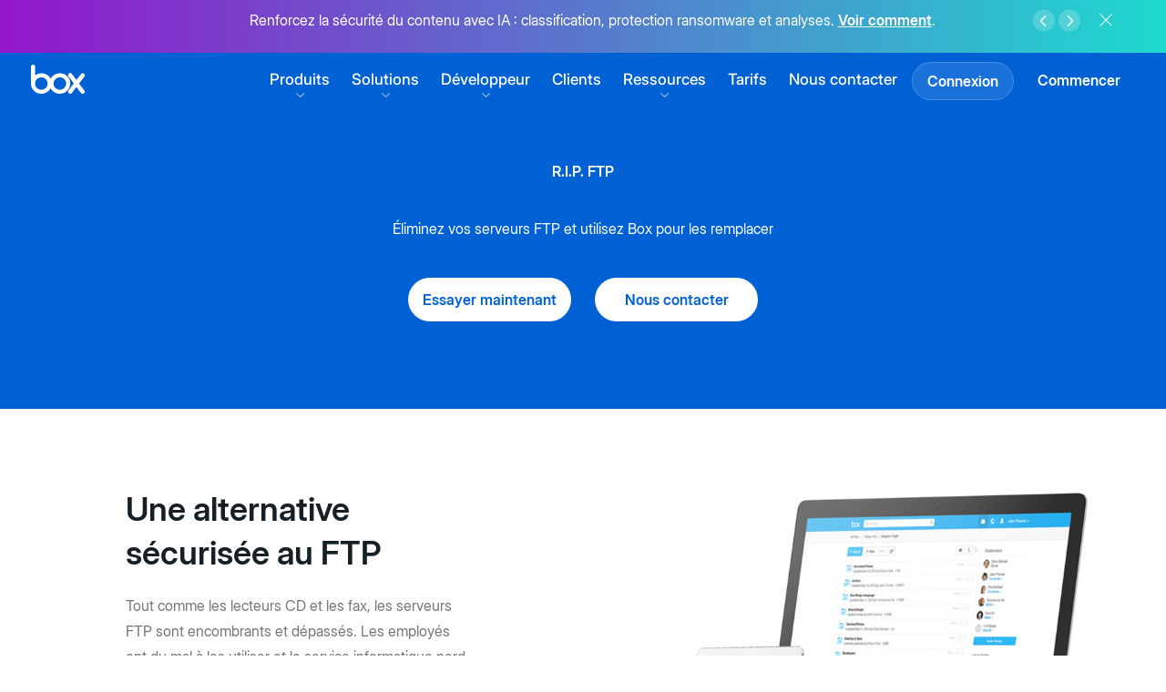

--- FILE ---
content_type: text/html; charset=UTF-8
request_url: https://www.boxenterprise.net/fr-fr/cloud-storage/ftp-alternative
body_size: 56960
content:
<!DOCTYPE html>
<html lang="fr" dir="ltr" prefix="og: https://ogp.me/ns#">
  <head>
    <meta charset="utf-8" />
<script type="text/javascript">/*! js-cookie v2.2.1 | MIT */

!function(a){var b;if("function"==typeof define&&define.amd&&(define(a),b=!0),"object"==typeof exports&&(module.exports=a(),b=!0),!b){var c=window.Cookies,d=window.Cookies=a();d.noConflict=function(){return window.Cookies=c,d}}}(function(){function a(){for(var a=0,b={};a<arguments.length;a++){var c=arguments[a];for(var d in c)b[d]=c[d]}return b}function b(a){return a.replace(/(%[0-9A-Z]{2})+/g,decodeURIComponent)}function c(d){function e(){}function f(b,c,f){if("undefined"!=typeof document){f=a({path:"/"},e.defaults,f),"number"==typeof f.expires&&(f.expires=new Date(1*new Date+864e5*f.expires)),f.expires=f.expires?f.expires.toUTCString():"";try{var g=JSON.stringify(c);/^[\{\[]/.test(g)&&(c=g)}catch(j){}c=d.write?d.write(c,b):encodeURIComponent(c+"").replace(/%(23|24|26|2B|3A|3C|3E|3D|2F|3F|40|5B|5D|5E|60|7B|7D|7C)/g,decodeURIComponent),b=encodeURIComponent(b+"").replace(/%(23|24|26|2B|5E|60|7C)/g,decodeURIComponent).replace(/[\(\)]/g,escape);var h="";for(var i in f)f[i]&&(h+="; "+i,!0!==f[i]&&(h+="="+f[i].split(";")[0]));return document.cookie=b+"="+c+h}}function g(a,c){if("undefined"!=typeof document){for(var e={},f=document.cookie?document.cookie.split("; "):[],g=0;g<f.length;g++){var h=f[g].split("="),i=h.slice(1).join("=");c||'"'!==i.charAt(0)||(i=i.slice(1,-1));try{var j=b(h[0]);if(i=(d.read||d)(i,j)||b(i),c)try{i=JSON.parse(i)}catch(k){}if(e[j]=i,a===j)break}catch(k){}}return a?e[a]:e}}return e.set=f,e.get=function(a){return g(a,!1)},e.getJSON=function(a){return g(a,!0)},e.remove=function(b,c){f(b,"",a(c,{expires:-1}))},e.defaults={},e.withConverter=c,e}return c(function(){})});</script>
<script type="text/javascript">/*! Fetch Inject v2.0.4 | Copyright (C) Josh Habdas @license Zlib */
var fetchInject=function(){'use strict';var a=function(a,b,d,f,e,c,g){c=b.createElement(d),g=b.getElementsByTagName(d)[0],c.appendChild(b.createTextNode(f.text)),c.onload=e(f),g?g.parentNode.insertBefore(c,g):b.head.appendChild(c)};return function(b,c){if(!arguments.length)return Promise.reject(new ReferenceError("Failed to execute 'fetchInject': 1 argument required but only 0 present."));if(arguments[0]&&arguments[0].constructor!==Array)return Promise.reject(new TypeError("Failed to execute 'fetchInject': argument 1 must be of type 'Array'."));if(arguments[1]&&arguments[1].constructor!==Promise)return Promise.reject(new TypeError("Failed to execute 'fetchInject': argument 2 must be of type 'Promise'."));var d=[],e=c?[].concat(c):[],f=[];return b.forEach(function(a){return e.push(window.fetch(a).then(function(a){return[a.clone().text(),a.blob()]}).then(function(a){return Promise.all(a).then(function(a){d.push({text:a[0],blob:a[1]})})}))}),Promise.all(e).then(function(){return d.forEach(function(b){f.push({then:function(c){b.blob.type.includes("text/css")?a(window,document,"style",b,c):a(window,document,"script",b,c)}})}),Promise.all(f)})}}();
</script>
<script type="text/javascript">/**
 * Load script functionality.
 * @param  {string} location URL of the asset.
 * @param  {function} callback Callback
 */
function loadScript(a,b){var c=document.createElement("script");c.src=a,document.head.appendChild(c),b&&(c.readyState?c.onreadystatechange=function(){("loaded"==c.readyState||"complete"==c.readyState)&&(c.onreadystatechange=null,b())}:c.onload=function(){b()})}
</script>
<script type="text/javascript">var boxPrehideSelectorList=".info-notice__top"</script>
<script type="text/javascript">/* Adobe Target Pre-hide snippet.
* https://docs.adobe.com/content/help/en/launch/using/extensions-ref/adobe-extension/target-extension/overview.html
* The script is modified by exporting method 'preHideMethods' with internal functions that allows to disable pre-hide functionality before the given timer.
*/
// Set a global variable for pre-hiding.
const adobeTargetBodyHidingEnabled = true;

// Timer is represented in scientific notation.
// 4 seconds for pricing and the rest of pages - 3 seconds.
const adobeFlickerTimer = window.location.pathname.includes('pricing') ? 4e3 : 3e3;

// The JavaScript variable 'boxPrehideSelectorList' is created by Drupal backend to add concatenated css selectors.
(function(a,b,c,d){function e(){return b.getElementsByTagName("head")[0]}function f(a,c){if(a){var d=b.getElementById(c);d&&a.removeChild(d)}}return function(a,c,d){if(a){var e=b.createElement("style");e.id=c,e.innerHTML=d,a.appendChild(e)}}(e(),"at-body-style",c),setTimeout(function(){f(e(),"at-body-style")},d),preHideMethods={removeStyle:f,getParent:e,STYLE_ID:"at-body-style"},{preHideMethods:preHideMethods}})(window,document, boxPrehideSelectorList+"{opacity: 0 !important}",adobeFlickerTimer);
</script>
<link rel="preconnect" href="https://vi.ml314.com" />
<link rel="dns-prefetch" href="https://vi.ml314.com" />
<script type="text/javascript">var boxAdobeTargetScriptPath ={"at":"\/\/assets.box.com\/modules\/custom\/box_adobe_target\/js\/adobe\/at.min.js?t9isky","at_callback":"\/\/assets.box.com\/modules\/custom\/box_adobe_target\/js\/at_callback.js?t9isky","visitor_api":"\/\/assets.box.com\/modules\/custom\/box_adobe_target\/js\/adobe\/visitorapi.min.js?t9isky","visitor_api_init":"\/\/assets.box.com\/modules\/custom\/box_adobe_target\/js\/visitorapi_callback.js?t9isky","bombora_lib":"\/\/assets.box.com\/modules\/custom\/box_adobe_target\/js\/bombora\/bombora.min.js?t9isky"}</script>
<script type="text/javascript">var boxAdobeTargetBmbMaxWaitTime =400</script>
<script type="text/javascript">var boxSixsenseConfig ={"storageKey":"_6senseCompanyDetails","ttlKey":"_6signalTTL","apiUrl":"https:\/\/epsilon.6sense.com\/v3\/company\/details","apiToken":"8db10a758586778e2bfc5aea9ecc29d6b8cad102","ttlMs":14400000}</script>
<script type="text/javascript">/*
 * Dependency explanation:
 * 0. Prefetch 6sense API and cache response.
 * 1. Load bombora library and set sessionStorage data.
 * 2. Load Visitor API library first 'visitor_api'.
 * 3. Load Visitor API library initialization in parallel with the library 'visitor_api_init'.
 * 4. Trigger the function invocation 'initVisitorId' after the libraries has been loaded.
 * 5. Load Adobe Target library 'at'.
 * 6. Load Adobe target callback 'at_callback'.
 * 7. Trigger the function invocation 'adobeTargetCallback' after the libraries has been loaded.
 */

(function (w, p) {
    // Check storage support for bombora.
    if (!w.sessionStorage) {
        throw new Error("Session storage not supported");
    }

    // 6sense API prefetch (direct API, no webtag). Config provided via Drupal.
    const sixsenseConfig = w.boxSixsenseConfig;
    const {
        storageKey,
        ttlKey,
        apiUrl,
        apiToken,
        ttlMs,
    } = sixsenseConfig;

    const isSixsenseCacheValid = () => {
        if (!w.localStorage) return false;
        const ttl = w.localStorage.getItem(ttlKey);
        const cached = w.localStorage.getItem(storageKey);
        return !!(ttl && cached && Number(ttl) > Date.now());
    };

    const cacheSixsenseResponse = rawJsonString => {
        if (!w.localStorage || !rawJsonString) return;
        w.localStorage.setItem(storageKey, rawJsonString);
        w.localStorage.setItem(ttlKey, (Date.now() + ttlMs).toString());
        w._storagePopulated = true;
    };

    const prefetchSixsense = () => {
        if (!w.fetch || !w.localStorage) return Promise.resolve();
        if (isSixsenseCacheValid()) return Promise.resolve();

        const headers = new Headers();
        headers.append('Authorization', 'Token ' + apiToken);

        return fetch(apiUrl, {
            method: 'GET',
            headers,
            redirect: 'follow',
        })
            .then(resp => {
                if (!resp.ok) throw new Error('Sixsense API HTTP ' + resp.status);
                return resp.text();
            })
            .then(raw => {
                if (raw) {
                    cacheSixsenseResponse(raw);
                }
            })
            .catch(() => {});
    };

    let isDbPromiseResolved = false;
    function setResolvedValue(type, val) {
        switch (type) {
            case 'db':
                isDbPromiseResolved = val;
                break;
        }
    }

    // Uses function from bombora script to set data in session storage.
    function setBomboraData() {
        if (typeof _bmb !== 'undefined' && _bmb) {
            _bmb('vi', function (data) {
                if (data != null) {
                    sessionStorage.setItem('bombora', JSON.stringify(data));
                    setResolvedValue('db', true);
                } else {
                    console.info('Bombora returns no data: ', performance.now(), data);
                }
            });
        }
    }

    // Bombora needs to provide visitor data to Adobe and Segment before they load.
    let visitorScripts = [p.bombora_lib, p.visitor_api, p.visitor_api_init];

    // Check to see if bombora has already been set in session storage.
    let isBomboraDataSet = false
    if (sessionStorage.getItem('bombora')) {
        setResolvedValue('db', true);
        isBomboraDataSet = true;

        // Since Bombora data is already set, we can skip loading the library.
        visitorScripts = [p.visitor_api, p.visitor_api_init];
    }

    if (w.fetch) {
        // Kick off 6sense API prefetch early; non-blocking.
        prefetchSixsense();

        fetchInject(
            [p.at_callback],
            fetchInject(
                visitorScripts
            ).then(() => {
                if (!isBomboraDataSet) {
                    setBomboraData();
                }
                var currentWaitingTime = 0;
                var allowedWaitingTime = w.boxAdobeTargetBmbMaxWaitTime || 400;
                var atInterval = setInterval(() => {
                    if (isDbPromiseResolved || currentWaitingTime >= allowedWaitingTime) {
                        clearInterval(atInterval);
                        initVisitorId();
                        fetchInject(
                            [p.at]
                        ).then(() => {
                            adobeTargetCallback();
                        });
                    }
                    currentWaitingTime += 50;
                }, 50);
            })
        );
    }
})(window, boxAdobeTargetScriptPath)
</script>
<script type="text/javascript">(function(w,q){w['QualifiedObject']=q;w[q]=w[q]||function(){
    (w[q].q=w[q].q||[]).push(arguments)};})(window,'qualified')
</script>
<script type="text/javascript">qualified('initialize', 'QJy1YqZaG8LUA72E');
</script>
<script type="text/javascript">/* global Cookies, qualified */

const hasActiveUserSubdomain = Cookies.get('box_active_user_subdomain') ? 'true' : 'false';
qualified('identify', {
    box_active_user_subdomain: hasActiveUserSubdomain,
});
</script>
<script type="text/javascript">var boxBootstrap ={"domainTld":"box.com","cookieDomainTld":".box.com","secure":true,"currUrlLang":"fr","isMktg":0,"isRedirecting":false,"facebookPixel":"\/\/assets.box.com\/modules\/custom\/box_scripts\/js\/fbevents.min.js?t9isky","infoNotices":{"238491":"880366"},"prodEnv":true,"languageMapping":{"en":"en-US","en-us":"en-US","en-gb":"en-GB","fr":"fr-FR","fr-fr":"fr-FR","de":"de-DE","de-de":"de-DE","it":"it-IT","it-it":"it-IT","ja":"ja-JP","ja-jp":"ja-JP","ko":"ko-KR","ko-kr":"ko-KR","nl":"nl-NL","sv":"sv-SE","zh-hant":"zh-CN","da":"da-DK","nb":"nb-NO","pl":"pl-PL","tr":"tr-TR","en-ca":"en-CA","en-au":"en-AU","en-in":"en-IN","en-nl":"en-NL","en-se":"en-SE","es-419":"es-419"}}</script>
<script type="text/javascript">(function () {
  // Create box visitor ID for use in gen204 tracking below.
  // Similar to http://phpjs.org/functions/uniqid/
  function uniqid(prefix, more_entropy) {
    // +   original by: Kevin van Zonneveld (http://kevin.vanzonneveld.net)
    // +    revised by: Kankrelune (http://www.webfaktory.info/)
    // %        note 1: Uses an internal counter (in php_js global) to avoid collision
    if (typeof prefix === 'undefined') {
      prefix = "";
    }

    var retId;
    var formatSeed = function (seed, reqWidth) {

      // To hex str.
      seed = parseInt(seed, 10).toString(16);

      // So long we split.
      if (reqWidth < seed.length) {
        return seed.slice(seed.length - reqWidth);
      }

      // So short we pad.
      if (reqWidth > seed.length) {
        return Array(1 + (reqWidth - seed.length)).join('0') + seed;
      }
      return seed;
    };

    // BEGIN REDUNDANT

    if (!window.php_js) {
      window.php_js = {};
    }

    // END REDUNDANT
    // Init seed with big random int.
    if (!window.php_js.uniqidSeed) {
      window.php_js.uniqidSeed = Math.floor(Math.random() * 0x75bcd15);
    }
    window.php_js.uniqidSeed++;

    // Start with prefix, add current milliseconds hex string.
    retId = prefix;
    retId += formatSeed(parseInt(new Date().getTime() / 1000, 10), 8);

    // Add seed hex string.
    retId += formatSeed(window.php_js.uniqidSeed, 5);
    if (more_entropy) {

      // For more entropy we add a float lower to 10.
      retId += (Math.random() * 10).toFixed(8).toString();
    }

    return retId;
  }

  //  Get domain.
  var cookieDomain = document.domain.replace(/^[^.]+\./g, "");

  // Data layer variables.
  window.analyticsData = window.analyticsData || {};
  analyticsData.boxVisitorID = Cookies.get('box_visitor_id');

  // Check cookie has created the id.
  if (!analyticsData.boxVisitorID) {

    // Generate a new id.
    var uniqueId = uniqid('', true);

    // Assign on the data layer.
    analyticsData.boxVisitorID = uniqueId;

    // Set the cookie.
    Cookies.set('box_visitor_id', uniqueId, {
      domain: cookieDomain,
      path: '/',
      expires: 365,
      secure: location.protocol != 'https:' ? false : true
    });
  }
})();
</script>
<script type="text/javascript">/* global Cookies, boxBootstrap */
/* eslint-disable prefer-template */

/*
 *   Automatic redirect to WebApp.
 */
(function redirectToApp(window, document, boxBootstrap, Cookies) {
    // Check for the cookie if user is logged in.
    const subdomain = Cookies.get('box_active_user_subdomain');

    // If the user has been already authentificated to the WebApp, the cookie should be present in order to fall into this conditional.
    if (subdomain && boxBootstrap.isMktg) {
        // Split pathname in parts.
        const paths = window.location.pathname.toLowerCase().split('/');
        const filteredPaths = paths.filter(function (el) {
            return el !== '';
        });

        // Get the language and region based on the Back-end language map.
        const currentLanguageLocale = boxBootstrap.languageMapping[boxBootstrap.currUrlLang].toLowerCase();

        // Conditional logic for language locale.
        // The paths like "/", "en-gb", "de-de", etc. are considered website index.
        // The paths like "/home", "/en-gb/home", "/de-de/home", etc. are considered normal pages.
        if (
            window.location.pathname === '/' ||
            (filteredPaths[0] === currentLanguageLocale && filteredPaths[1] === undefined)
        ) {
            const pattern = /^[a-zA-Z0-9.\-_]+$/;
            if (pattern.test(subdomain)) {
                // Redirect to subdomain.
                window.location.href = 'https://' + subdomain + '.' + boxBootstrap.domainTld + '/login';

                // Hide the marketing website.
                document.getElementsByTagName('html')[0].setAttribute('style', 'visibility:hidden;');

                // Toggle the state.
                boxBootstrap.isRedirecting = true;
            }
        }
    }
})(window, document, boxBootstrap, Cookies);
</script>
<script type="text/javascript">// http://jscs.info/
!function(f, b, e, v, n, t, s) {if (f.fbq)return;n = f.fbq = function() {n.callMethod ?
n.callMethod.apply(n, arguments) : n.queue.push(arguments);};if (!f._fbq)f._fbq = n;
n.push = n;n.loaded = !0;n.version = '2.0';n.queue = [];t = b.createElement(e);t.async = !0;
t.src = v;s = b.getElementsByTagName(e)[ 0 ];s.parentNode.insertBefore(t, s);}(window,
document, 'script', boxBootstrap.facebookPixel);
</script>
<script type="text/javascript">(function() {
    // Lazyload object HTML elements like animations.
    document.addEventListener('lazybeforeunveil', function(e) {
        var svgObject = e.target.getAttribute('data-img');
        if (svgObject) {
            e.target.setAttribute('data', svgObject);
        }
    });
})();
</script>
<script type="text/javascript">var boxLangDetect ={"browserDrupalLangs":{"en":"en","en-us":"en","en-ca":"en","en-au":"en","en-nz":"en","en-in":"en","en-gb":"en-gb","en-ie":"en-gb","en-za":"en","de":"de","de-at":"de","de-de":"de","de-li":"de","de-ch":"de","fr":"fr","fr-fr":"fr","fr-ca":"en","fr-ch":"fr","it":"it","it-it":"it","it-ch":"it","sv":"en-se","en-se":"en-se","sv-se":"en-se","nl":"en-nl","en-nl":"en-nl","nl-nl":"en-nl","ja":"ja","ja-jp":"ja","es":"es-419","es-es":"es-419","es-ar":"es-419","es-cl":"es-419","es-co":"es-419","es-cr":"es-419","es-hn":"es-419","es-419":"es-419","es-mx":"es-419","es-pe":"es-419","es-us":"es-419","es-uy":"es-419","es-ve":"es-419","ko":"ko","ko-kr":"ko"},"cookieRedirectMap":{"en-US":"en","en-GB":"en-gb","en-IN":"en-in","en-NL":"en-nl","en-SE":"en-se","en-AU":"en-au","en-CA":"en-ca","fr-FR":"fr","de-DE":"de","it-IT":"it","ja-JP":"ja","ko-KR":"ko","es-419":"es-419"}}</script>
<script type="text/javascript">(function() {
  var didInit = false;
  function initMunchkin() {
    if(didInit === false) {
      didInit = true;
      Munchkin.init('107-COJ-713');
    }
  }
  var s = document.createElement('script');
  s.type = 'text/javascript';
  s.async = true;
  s.src = '//munchkin.marketo.net/munchkin.js';
  s.onreadystatechange = function() {
    if (this.readyState == 'complete' || this.readyState == 'loaded') {
      initMunchkin();
    }
  };
  s.onload = initMunchkin;
  document.getElementsByTagName('head')[0].appendChild(s);
})();</script>
<meta name="description" content="Box is a secure FTP alternative. Easily share, upload and organize all your files, while reducing storage and systems maintenance costs." />
<meta name="google-site-verification" content="nDiWIOQWwmDMgcA0Pbgfu1XeRLgUI3I7lPPG8LNY1WY" />
<meta name="google-site-verification" content="TgoDwQl5o9tdzl5LSEerUlEISpEvrun_m6WCRt43pRk" />
<meta name="google-site-verification" content="55WHu6Aup-v6dnWt0b3ZHAX4Gz9u-SGdaHovokbnKdc" />
<meta name="google-site-verification" content="1qNGVW3lKU809PR9qejY3yW6cTvMBZXSAxm7jR808wc" />
<meta name="date" content="2019-09-13 12:29:14" />
<link rel="canonical" href="https://www.box.com/fr-fr/cloud-storage/ftp-alternative" />
<meta name="author" content="rosalynramos@box.com" />
<link rel="image_src" href="//assets.box.com/sites/default/files/box_default_og_sharing_image/box-social.jpg" />
<meta name="referrer" content="no-referrer-when-downgrade" />
<meta property="og:site_name" content="Box" />
<meta property="og:type" content="website" />
<meta property="og:url" content="https://web.mktg.box.com/fr-fr/cloud-storage/ftp-alternative" />
<meta property="og:title" content="Replace Your Legacy FTP Servers" />
<meta property="og:description" content="Box is a secure FTP alternative. Easily share, upload and organize all your files, manage content access, while reducing storage and systems maintenance costs." />
<meta property="og:image" content="https://assets.box.com/sites/default/files/box_default_og_sharing_image/box-social.jpg" />
<meta name="msvalidate.01" content="68E43ECD3761784F9ECA60C0E7A2B805" />
<meta name="facebook-domain-verification" content="7mbtxp8uus2jiga0ck196o109ovdfx" />
<meta name="Generator" content="Drupal 10 (https://www.drupal.org)" />
<meta name="MobileOptimized" content="width" />
<meta name="HandheldFriendly" content="true" />
<meta name="viewport" content="width=device-width, initial-scale=1" />
<meta name="robots" content="noindex" />
<style rel="stylesheet">#site-header .container{max-width:100%;margin-left:0.625rem;margin-right:0.625rem;}#site-header .container:after{content:" ";display:block;clear:both;}@media (min-width:48em){#site-header .container{max-width:100%;margin-left:2.125rem;margin-right:2.125rem;}#site-header .container:after{content:" ";display:block;clear:both;}}@media (min-width:90em){#site-header .container{max-width:100%;margin-left:0.9375rem;margin-right:0.9375rem;}#site-header .container:after{content:" ";display:block;clear:both;}}@media (min-width:112.5em){#site-header .container{max-width:112.5rem;}}#site-header .navigation-spotlight--content_label{font-weight:600;font-style:normal;border-radius:1.5625rem;color:#fff;display:inline-block;font-size:10px;line-height:normal;padding:0.125rem 0.5rem;text-decoration:none;text-transform:uppercase;vertical-align:text-bottom;letter-spacing:0.01875rem;}.masthead-present-light,.masthead-present{margin:0;}#site-header{position:fixed;top:var(--info-notice-top-position);width:100%;max-width:100vw;height:3.75rem;max-height:var(--info-notice-max-height);z-index:10;}@media screen and (max-width:63.9375em){#site-header .main-nav--wrapper{width:0;overflow-y:hidden;visibility:hidden;transition:opacity 175ms ease 0ms,transform 175ms ease 0ms;}#site-header.animated{height:100%;max-height:none;overflow-y:scroll;}#site-header.animated .main-nav--wrapper{overflow-y:visible;visibility:visible;}#site-header.animated::after{z-index:11 !important;transition:opacity 175ms ease 0ms;}}@media (min-width:64em){#site-header{padding:0;max-width:none;left:0;right:0;transform:translate3d(0,0,0);}#site-header.animated,#site-header .main-nav-wrapper{transition:none;}}#site-header::after{position:fixed;content:"";display:block;width:100%;height:3.75rem;background:#fff;opacity:0;transform:translateX(0%);box-shadow:0 1px 0 0 transparent;transition:opacity 150ms ease 0ms,transform 0ms ease 0ms;}#site-header,#site-header header,#site-header div,#site-header a,#site-header button,#site-header span,#site-header svg,#site-header path,#site-header nav,#site-header ul,#site-header li,#site-header i{box-sizing:border-box;border:0;font-family:inherit;font-size:100%;margin:0;padding:0;vertical-align:baseline;}#site-header a{color:inherit;}#site-header.is-sticky,#site-header.js-mobile-menu--is-active{z-index:10;}#site-header .box-logo{position:fixed;margin-top:0.8125rem;z-index:100;float:left;}#site-header .box-logo svg{position:relative;height:2rem;width:auto;z-index:100;}#site-header .box-logo-svg{transition:fill 250ms ease 0ms;}@media screen and (max-width:63.9375em){#site-header.js-mobile-menu--is-active{overflow-y:scroll;-webkit-overflow-scrolling:touch;height:100%;}#site-header.js-mobile-menu--is-active::after{opacity:1;box-shadow:0 1px 0 #dde6ed;left:100%;transform:translateX(-100%);transition:opacity 250ms ease,transform 250ms ease;}#site-header.js-mobile-menu--is-active .box-logo{position:fixed;}#site-header.js-mobile-menu--is-active .main-nav--wrapper{pointer-events:auto;opacity:1;transform:translateY(0);visibility:visible;transition:opacity 250ms ease 175ms,transform 250ms ease 175ms;}}#site-header.js-mobile-menu--is-active .box-logo path{fill:#0061d5;transition:fill 250ms ease 175ms;}#site-header.is-sticky .box-logo-svg{fill:#0061d5;transition:fill 125ms ease 0ms;}#site-header.is-sticky::after{opacity:1;width:100%;left:0;z-index:9;box-shadow:0 1px 0 #dde6ed;}#site-header.js-mobile-menu--is-active::after{z-index:11;}#site-header.js-mobile-menu--is-active.is-sticky::after{transform:none;}#site-header{font-family:"Inter",sans-serif;font-size:16px;line-height:1.4;-moz-osx-font-smoothing:grayscale;-webkit-font-smoothing:antialiased;font-smoothing:antialiased;padding:0;border:0;margin:0;max-width:none;}@media (min-width:112.5em){#site-header{max-width:112.5rem;margin-left:auto;margin-right:auto;}}#site-header .site-header--wrapper::after{content:"";position:fixed;top:0;right:0;opacity:0;width:100%;height:calc(100% + 3.75rem);background:#fff;z-index:-1;pointer-events:none;transform:scaleX(0);transform-origin:right;transition:opacity 250ms ease 175ms,transform 250ms ease 175ms;}@media (min-width:64em){#site-header .site-header--wrapper::after{display:none;transition:none;}}.js-mobile-menu--is-active#site-header .site-header--wrapper::after{opacity:1;transform:scaleX(1);transition-delay:0ms;}#site-header .main-nav{position:relative;z-index:10;}@media (min-width:64em){#site-header .main-nav{position:absolute;text-align:center;right:0;left:0;margin:auto;pointer-events:none;overflow:visible;}}#site-header .main-nav a{text-decoration:none;}#site-header .main-nav--trigger{position:fixed;display:flex;flex-flow:column nowrap;justify-content:space-between;width:2.75rem;height:2.75rem;padding:0.75rem 0.4375rem;margin-top:0.5rem;margin-right:-0.4375rem;right:0.625rem;background:transparent;transition:transform 125ms ease;border:0;z-index:20;-webkit-appearance:none;appearance:none;cursor:pointer;}@media (min-width:48em){#site-header .main-nav--trigger{right:2.125rem;}}@media (min-width:64em){#site-header .main-nav--trigger{display:none;}}.js-mobile-menu--is-active#site-header .main-nav--trigger{right:0.625rem;top:auto;}@media (min-width:48em){.js-mobile-menu--is-active#site-header .main-nav--trigger{right:2.125rem;}}#site-header .main-nav--trigger .main-nav--title,#site-header .main-nav--trigger::before,#site-header .main-nav--trigger::after{display:block;content:"";background:#0061d5;height:0.125rem;width:1.875rem;text-indent:-9999px;}@media screen and (max-width:63.9375em){#site-header .main-nav--trigger .main-nav--title,#site-header .main-nav--trigger::before,#site-header .main-nav--trigger::after{transition-property:transform,width,opacity,background-color;transition-duration:250ms;transition-timing-function:ease;}}.masthead-present #site-header .main-nav--trigger .main-nav--title,.masthead-present #site-header .main-nav--trigger::before,.masthead-present #site-header .main-nav--trigger::after{background:#fff;}.js-mobile-menu--is-active#site-header .main-nav--trigger .main-nav--title,.js-mobile-menu--is-active#site-header .main-nav--trigger::before,.js-mobile-menu--is-active#site-header .main-nav--trigger::after,.is-sticky#site-header .main-nav--trigger .main-nav--title,.is-sticky#site-header .main-nav--trigger::before,.is-sticky#site-header .main-nav--trigger::after{background:#0061d5;}#site-header .main-nav--trigger::before{transform-origin:top right;}.js-mobile-menu--is-active#site-header .main-nav--trigger::before{transform:rotate(-45deg) translateY(-2px);}.js-mobile-menu--is-active#site-header .main-nav--trigger .main-nav--title{opacity:0;transform:translateX(2px);}#site-header .main-nav--trigger::after{transform-origin:bottom right;}.js-mobile-menu--is-active#site-header .main-nav--trigger::after{transform:rotate(45deg) translateY(2px);}#site-header .main-nav--wrapper{position:absolute;display:flex;flex-flow:column;justify-content:space-between;min-height:calc(100% - 60px);width:100%;max-width:100vw;padding:0 0 7.5625rem 0;top:3.75rem;left:0;pointer-events:none;z-index:10;opacity:0;transform:translateY(1.5rem);overflow-y:scroll;}@media (min-width:48em){#site-header .main-nav--wrapper{padding-bottom:6.3125rem;}}@media (min-width:64em){#site-header .main-nav--wrapper{position:static;display:block;margin-left:0;margin-right:0;min-height:auto;width:auto;height:auto;opacity:1;z-index:10;pointer-events:auto;padding-top:0;padding-bottom:0;transform:none;transition:none;overflow:visible;}}#site-header .main-nav--wrapper.animated{transition:opacity 250ms ease 0ms,transform 250ms ease 0ms;}.js-mobile-menu--is-active#site-header .main-nav--wrapper{pointer-events:auto;opacity:1;transform:translateY(0);}.js-mobile-menu--is-active#site-header .main-nav--wrapper.animated{transition:opacity 250ms ease 175ms,transform 250ms ease 175ms;}@media (min-width:64em){.js-mobile-menu--is-active#site-header .main-nav--wrapper{transition:none;}}#site-header .main-nav--section{padding-bottom:1.5rem;display:flex;}@media screen and (max-width:47.9375em){#site-header .main-nav--section{flex-direction:column;}}@media screen and (min-width:48em) and (max-width:63.9375em){#site-header .main-nav--section{display:block;}}@media (min-width:64em){#site-header .main-nav--section{padding:2.5rem;justify-content:flex-start;align-content:flex-start;flex-flow:column nowrap;flex:1 1 auto;}}@media screen and (min-width:48em) and (max-width:63.9375em){#site-header .main-nav--section:last-child{padding-bottom:5rem;}}@media (min-width:64em){#site-header .main-nav--section:last-child{width:20.75rem;}}@media (min-width:64em){#site-header .main-nav--section:first-child{width:auto;}}#site-header .main-nav--section__navigation-spotlight{display:none;}@media (min-width:64em){#site-header .main-nav--section__navigation-spotlight{display:block;}}@media (min-width:64em){#site-header .main-nav--section > [id*=block-menu]{padding-top:1.875rem;}}@media (min-width:64em){#site-header .main-nav--section > [id*=block-menu]:first-child{padding-top:0;}}@media screen and (max-width:63.9375em){#site-header .main-nav--row{flex:1 auto;}}@media (min-width:64em){#site-header .main-nav--row:last-child{padding-top:1.875rem;}}@media (min-width:64em){#site-header .main-nav--row:first-child{padding-top:0;}}#site-header .main-nav--section__grey{background-color:#f5f6f8;}@media (min-width:64em){#site-header .main-nav--section__grey:last-of-type{border-top-right-radius:0.5rem;border-bottom-right-radius:0.5rem;}#site-header .main-nav--section__grey:first-of-type{border-top-left-radius:0.5rem;border-bottom-left-radius:0.5rem;}}#site-header .main-nav--primary-level{display:block;list-style:none;margin:0;padding:1.25rem 0 0;text-align:left;font-size:1.5rem;}@media (min-width:64em){#site-header .main-nav--primary-level{display:inline-block;padding:0.75rem 0 0;pointer-events:auto;font-size:0;}#site-header .main-nav--primary-level .main-nav--item{font-size:1.0625rem;display:inline-block;width:auto;}}#site-header .main-nav--primary-item{padding-left:0.625rem;padding-right:0.625rem;font-weight:500;font-style:normal;display:block;padding-top:0.5rem;padding-bottom:0.5rem;width:100%;transition:color 125ms ease,opacity 125ms ease;color:#4a4a4a;line-height:2.25rem;text-align:left;}@media (min-width:48em){#site-header .main-nav--primary-item{padding-left:2.125rem;padding-right:2.125rem;}}@media (min-width:64em){#site-header .main-nav--primary-item{padding-left:0.9375rem;padding-right:0.9375rem;}}@media (min-width:64em){#site-header .main-nav--primary-item{display:inline-block;width:auto;line-height:1.1875rem;padding:0.5rem;transition:color 125ms ease;text-align:center;}#site-header .main-nav--primary-item::before{content:attr(aria-label);font-weight:600;font-style:normal;display:block;height:0;visibility:hidden;overflow:hidden;pointer-events:none;}}@media (min-width:77.5em){#site-header .main-nav--primary-item{padding:0.5rem 0.75rem;}}@media (min-width:90em){#site-header .main-nav--primary-item{padding:0.5rem 1rem;}}#site-header .main-nav--primary-item:hover{font-weight:600;font-style:normal;}@media (min-width:64em){#site-header .main-nav--primary-item:hover{cursor:pointer;}}@media (min-width:64em){.masthead-present #site-header .main-nav--primary-item{color:#fff;}}@media (min-width:64em){.masthead-present #site-header .main-nav--primary-item:hover{color:rgba(255,255,255,0.7);}}@media (min-width:64em){.masthead-present-light #site-header .main-nav--primary-item{color:#4a4a4a;}}@media (min-width:64em){.masthead-present-light #site-header .main-nav--primary-item:hover{color:rgba(11,11,11,0.7);}}#site-header .main-nav--primary-item--current{color:#151f26;}@media (min-width:64em){#site-header .main-nav--primary-item--current{color:#151f26;}}@media (min-width:64em){.masthead-present #site-header .main-nav--primary-item--current{color:white;}}@media (min-width:64em){.masthead-present-light #site-header .main-nav--primary-item--current{color:#151f26;}}@media (min-width:64em){#site-header .main-nav--item__has-children{padding-bottom:1.3125rem;}}#site-header .main-nav--parent-item{margin:0;background:none;border:0;transition:color 125ms ease;cursor:pointer;-webkit-user-select:none;user-select:none;}@media (min-width:64em){#site-header .main-nav--parent-item{position:relative;overflow:visible;}}#site-header .main-nav--parent-item::after{content:"";position:relative;width:1.5rem;height:1.5rem;top:0.375rem;float:right;margin-right:0.5rem;background-position:center center;background-size:12px auto;background-repeat:no-repeat;transition:transform 250ms ease;background-image:url("data:image/svg+xml,%3Csvg xmlns='http://www.w3.org/2000/svg' version='1' viewBox='0 0 512 512'%3E%3Cpath fill='%2372848E' d='M511 153c0-9-2-15-8-21a32 32 0 0 0-44-2L256 319 54 130a30 30 0 0 0-44 2 29 29 0 0 0 2 43l225 208c12 11 31 11 41 0l225-208c4-6 8-14 8-22z'/%3E%3C/svg%3E");}@media (min-width:64em){#site-header .main-nav--parent-item::after{position:absolute;bottom:-0.5rem;left:0;right:0;margin:0 auto;height:1.125rem;width:1.125rem;top:auto;background-size:9px auto;transition:bottom 250ms ease,opacity 250ms ease;pointer-events:none;z-index:-1;}.masthead-present #site-header .main-nav--parent-item::after{background-image:url("data:image/svg+xml,%3Csvg xmlns='http://www.w3.org/2000/svg' version='1' viewBox='0 0 512 512'%3E%3Cpath fill='%23FFF' d='M511 153c0-9-2-15-8-21a32 32 0 0 0-44-2L256 319 54 130a30 30 0 0 0-44 2 29 29 0 0 0 2 43l225 208c12 11 31 11 41 0l225-208c4-6 8-14 8-22z'/%3E%3C/svg%3E");opacity:0.6;}}#site-header .main-nav--parent-item.js-active{color:#151f26;}@media (min-width:64em){#site-header .main-nav--parent-item.js-active{position:relative;}}#site-header .main-nav--parent-item.js-active::after{transform:rotate(180deg);}@media (min-width:64em){#site-header .main-nav--parent-item.js-active::after{opacity:0;bottom:-1.25rem;transform:rotate(0deg);}}@media (min-width:64em){.masthead-present #site-header .main-nav--parent-item.js-active{color:#fff;}}#site-header .main-nav--child-wrapper{height:0;overflow-y:hidden;will-change:height;transition:none;}@media (min-width:64em){#site-header .main-nav--child-wrapper{position:absolute;left:0;padding-top:0.9375rem;height:auto;opacity:0;z-index:-1;pointer-events:none;transform:translateY(2.5rem);overflow-y:visible;will-change:transform,opacity;}}@media (min-width:64em){#site-header .main-nav--child-wrapper.js-show{pointer-events:auto;transform:translateY(0);opacity:1;z-index:11;}}@media (min-width:64em){#site-header .main-nav--child-wrapper.js-show.animated{transition:transform 250ms ease,opacity 250ms ease;}}#site-header .main-nav--child-wrapper.animated{transition:height 250ms ease-out;}@media (min-width:64em){#site-header .main-nav--child-wrapper.animated{transition:transform 150ms ease,opacity 150ms ease;}}#site-header .main-nav--child-wrapper.expanded.animated{transition:height 250ms ease-in;}#site-header .main-nav--child-menu{position:relative;}@media (min-width:64em){#site-header .main-nav--child-menu{background:#fff;border-radius:0.5rem;pointer-events:none;box-shadow:0 1.875rem 5rem 0 rgba(0,0,0,0.35);display:flex;flex-flow:row nowrap;max-width:64rem;width:max-content;}}#site-header .main-nav--child-menu .main-nav--item__secondary{padding:0 1.5rem 0 1rem;background-color:transparent;transition:background-color 120ms ease;}#site-header .main-nav--child-menu .main-nav--item__secondary:hover{border-radius:0.375rem;background:#f5f6f8;}#site-header .main-nav--child-menu .main-nav--section__grey .main-nav--item__secondary:hover{background:#fff;}@media (min-width:64em){#site-header .main-nav--child-menu__active-hover .main-nav--item__secondary{opacity:0.5;}}@media (min-width:64em){#site-header .main-nav--child-menu__active-hover .main-nav--item__secondary:hover{opacity:1;}}#site-header .main-nav .js-show .main-nav--child-menu{z-index:11;pointer-events:auto;}@media (min-width:48em){#site-header .main-nav--group{display:flex;flex-flow:row wrap;justify-content:space-around;}}@media (min-width:64em){#site-header .main-nav--group{flex-direction:column;align-items:stretch;align-content:flex-start;justify-content:flex-start;}}@media screen and (min-width:48em) and (max-width:63.9375em){#site-header .main-nav--subgroup{flex-wrap:wrap;width:100%;}}@media (min-width:48em){#site-header .main-nav--subgroup{display:flex;flex-direction:row;align-items:flex-start;align-content:flex-start;justify-content:flex-start;}}@media (min-width:64em){#site-header .main-nav--subgroup{display:grid;grid-template-columns:repeat(2,minmax(min-content,1fr));flex-wrap:nowrap;margin-right:-1.25rem;margin-left:-1.25rem;}}@media screen and (min-width:48em) and (max-width:63.9375em){#site-header .main-nav--subgroup .main-nav--secondary-level{flex:1 50%;}}@media (min-width:64em){#site-header .main-nav--subgroup .main-nav--secondary-level{min-width:13.125rem;max-width:19.6875rem;flex-grow:1;flex-shrink:1;flex-basis:auto;padding:0;margin-left:0.25rem;}}#site-header .main-nav--subgroup--footer-link a{display:inline-block;padding:0.75rem 0;font-size:0.875rem;transition:color 120ms ease;}@media (min-width:64em){#site-header .main-nav--subgroup--footer-link a{margin-bottom:-0.75rem;}}#site-header .main-nav--subgroup--footer-link a:hover{color:#0061d5;}#site-header .main-nav--subgroup--footer-link a:hover i,#site-header .main-nav--subgroup--footer-link a:hover .svg-icon{left:0.5rem;}#site-header .main-nav--subgroup--footer-link a i{position:relative;display:inline-block;top:0.125rem;left:0.25rem;color:#0061d5;transition:left 120ms ease;}#site-header .main-nav--subgroup--footer-link a .svg-icon{position:relative;display:inline-block;top:0.1875rem;left:0.25rem;color:#0061d5;transition:left 120ms ease;}#site-header .main-nav--subgroup--footer-link a .svg-icon svg{height:0.875rem;width:auto;fill:#0061d5;}#site-header .main-nav--subgroup--footer-link.main-nav--item__secondary:hover{background:transparent;}#site-header .main-nav--group-heading{padding-left:0.625rem;padding-right:0.625rem;font-weight:600;font-style:normal;display:inline-block;padding-top:2rem;padding-bottom:1rem;font-size:1.0625rem;color:#151f26;}@media (min-width:48em){#site-header .main-nav--group-heading{padding-left:2.125rem;padding-right:2.125rem;}}@media (min-width:64em){#site-header .main-nav--group-heading{padding-left:0.9375rem;padding-right:0.9375rem;}}@media (min-width:48em){#site-header .main-nav--group-heading{width:100%;}}@media (min-width:64em){#site-header .main-nav--group-heading{padding-top:0;padding-left:0;padding-right:0;width:auto;flex:0 0 auto;}}#site-header .main-nav--heading-link:hover{transition:color 125ms ease;color:#151f26;}#site-header .main-nav--secondary-level{list-style:none;margin:0;padding:0 6.6666666667%;font-size:1rem;}@media screen and (min-width:48em) and (max-width:63.9375em){#site-header .main-nav--secondary-level{flex:1 auto;padding:0 2.125rem;}}@media (min-width:64em){#site-header .main-nav--secondary-level{padding-left:1.25rem;padding-right:1.25rem;flex:1 1 0;}}#site-header .main-nav--secondary-level__overview{margin-left:6.6666666667%;margin-right:6.6666666667%;margin-bottom:1.25rem;padding:0 0 0.5rem;border-bottom:1px solid rgba(0,0,0,0.1);}@media (min-width:64em){#site-header .main-nav--secondary-level__overview{margin-left:0;margin-right:0;flex:0 0 auto;}}#site-header .main-nav--secondary-level .main-nav--item{display:block;width:100%;margin-left:-0.9375rem;}@media (min-width:64em){#site-header .main-nav--secondary-level .main-nav--item{margin:0;}}#site-header .main-nav--secondary-level .main-nav--item a,#site-header .main-nav--secondary-level .main-nav--item ins{display:block;padding:0.75rem 0;}#site-header .main-nav--secondary-level .main-nav--item ins{text-decoration:none;}#site-header .main-nav--secondary-level .main-nav--item a{display:flex;}#site-header .main-nav--secondary-level .icon{padding-top:0.25rem;margin-right:0.875rem;flex-basis:1.25rem;height:1.875rem;font-size:1.125rem;color:#767676;}#site-header .main-nav--secondary-level .svg-icon{padding-top:0.25rem;margin-right:0.875rem;flex-basis:1.875rem;}@media (min-width:64em){#site-header .main-nav--secondary-level .svg-icon{flex-basis:1.25rem;}}#site-header .main-nav--secondary-level .svg-icon img{width:auto;max-width:none;}#site-header .main-nav--child-item--title,#site-header .main-nav--child-item--description{display:block;}#site-header .main-nav--child-item--title{color:#151f26;line-height:1.75rem;font-size:1rem;}@media (min-width:64em){#site-header .main-nav--child-item--title{font-size:0.9375rem;}}#site-header .main-nav--child-item--description,#site-header .main-nav--child-item--description p{color:#767676;font-size:0.875rem;line-height:1.5rem;}#site-header .user-nav{display:flex;flex-flow:column;z-index:-1;transition:opacity 500ms ease;border-top:1px solid #dde6ed;}@media screen and (max-width:63.9375em){#site-header .user-nav{position:fixed;bottom:0;left:0;width:100vw;z-index:11;transform:translateY(1.5rem);opacity:0;visibility:hidden;transition:transform 250ms ease 0ms,opacity 250ms ease 0ms;}.js-mobile-menu--is-active#site-header .user-nav{opacity:1;visibility:visible;transform:translateY(0);transition:transform 250ms ease 175ms,opacity 250ms ease 175ms;}#site-header.animated#site-header .user-nav{visibility:visible;}}@media (min-width:48em){#site-header .user-nav{flex-flow:row nowrap;}}@media (min-width:64em){#site-header .user-nav{position:relative;margin:0.625rem 0 0;float:right;width:auto;z-index:10;border:0;align-items:stretch;transition:none;}}#site-header .user-nav--item{padding-left:0.625rem;padding-right:0.625rem;padding-left:calc(0.625rem + 1.125rem);padding-right:calc(0.625rem + 1.125rem);width:100%;text-decoration:none;line-height:3.75rem;transition:color 125ms ease,background 125ms ease;}@media (min-width:48em){#site-header .user-nav--item{padding-left:2.125rem;padding-right:2.125rem;}}@media (min-width:64em){#site-header .user-nav--item{padding-left:0.9375rem;padding-right:0.9375rem;}}@media (min-width:48em){#site-header .user-nav--item{line-height:6.25rem;height:6.25rem;}}@media (min-width:64em){#site-header .user-nav--item{display:inline-block;width:auto;height:auto;padding:0.5rem 1rem;text-align:center;line-height:1.5rem;border-radius:6.25rem;margin:0rem 0.3125rem;}#site-header .user-nav--item:first-child{margin-left:0;}#site-header .user-nav--item:last-child{margin-right:0;}#site-header .user-nav--item .icon{display:none;}}#site-header .user-nav--get-started{color:#fff;background:#0061d5;font-weight:bold;}@media screen and (max-width:47.9375em){#site-header .user-nav--get-started{order:2;}}#site-header .user-nav--get-started:hover{background:#0057C2;}#site-header .user-nav--login{color:#0061d5;background:#fff;border:1px solid #c3d1d9;font-weight:bold;}@media screen and (max-width:47.9375em){#site-header .user-nav--login{order:1;}}@media (min-width:64em){.masthead-present #site-header .user-nav--login{color:#fff;background:rgba(255,255,255,0.1);border:1px solid rgba(255,255,255,0.2);}}#site-header .user-nav--login:hover{color:#fff;background:#0061d5;}#site-header .user-nav .icon{position:relative;top:0.125rem;float:right;font-size:1.25rem;padding-right:1.125rem;}@media (min-width:48em){#site-header .user-nav .icon{position:relative;top:0.125rem;}}#site-header.is-sticky .main-nav--primary-item--current{color:#151f26 !important;}@media (min-width:64em){#site-header.is-sticky .main-nav--primary-item{color:rgba(21,31,38,0.6);}#site-header.is-sticky .main-nav--primary-item:hover{color:#151f26;}#site-header.is-sticky .main-nav--parent-item.js-active{color:#151f26;}#site-header.is-sticky .user-nav--login{color:#0061d5;}#site-header.is-sticky .user-nav--login:hover{color:#fff;background:#0061d5;}}#site-header .carat{display:none;position:absolute;top:-0.5rem;z-index:13;width:0;height:0;border-width:0.75rem;border-style:solid;border-top-color:transparent;border-left-color:transparent;border-right-color:transparent;border-bottom-color:#fff;}@media (min-width:64em){#site-header .carat{display:block;}}#site-header .navigation-spotlight.light-text{color:#fff;}#site-header .navigation-spotlight.light-text .navigation-spotlight--content_overview a{color:#8ea6b2;}#site-header .navigation-spotlight.light-text .navigation-spotlight--content_header > p{color:#fff;}#site-header .navigation-spotlight.right-align a{justify-content:flex-end;}#site-header .navigation-spotlight.center-align a{justify-content:center;}#site-header .navigation-spotlight--wrapper{max-width:15.75rem;}#site-header .navigation-spotlight--media{aspect-ratio:3/2;margin-bottom:1.25rem;overflow:hidden;}#site-header .navigation-spotlight--media img{border-radius:0.75rem;}#site-header .navigation-spotlight--content{font-size:0;}#site-header .navigation-spotlight--content_header{padding-bottom:1rem;}#site-header .navigation-spotlight--content_header h6{line-height:normal;margin:-0.125rem 0rem;}#site-header .navigation-spotlight--content_header > p{color:#151f26;line-height:normal;}#site-header .navigation-spotlight--content_label + .navigation-spotlight--content_header{padding-top:1rem;}#site-header .navigation-spotlight--content_overview{margin-top:-0.4375rem;margin-bottom:-0.5625rem;}#site-header .navigation-spotlight--content_overview p{margin:0;}#site-header .navigation-spotlight--content_overview a{color:#0061d5;}#site-header .navigation-spotlight--content_overview ~ .buttons-wrapper{margin-top:24px;}#site-header .navigation-spotlight--content .buttons-wrapper{font-size:1rem;}#site-header .navigation-spotlight--content .button,#site-header .navigation-spotlight--content .button-outline--light,#site-header .navigation-spotlight--content .button-outline--dark,#site-header .navigation-spotlight--content .button-secondary,#site-header .navigation-spotlight--content .button-primary--dark,#site-header .navigation-spotlight--content .button-primary--light,#site-header .navigation-spotlight--content .button-primary{padding:1rem 2.5rem;}#site-header .navigation-spotlight--content .button i,#site-header .navigation-spotlight--content .button-outline--light i,#site-header .navigation-spotlight--content .button-outline--dark i,#site-header .navigation-spotlight--content .button-secondary i,#site-header .navigation-spotlight--content .button-primary--dark i,#site-header .navigation-spotlight--content .button-primary--light i,#site-header .navigation-spotlight--content .button-primary i{padding-right:0.5625rem;}#site-header .navigation-spotlight--content p.large-type,#site-header .navigation-spotlight--content span.large-type{font-size:1.25rem;}#site-header .navigation-spotlight--content p.small-type,#site-header .navigation-spotlight--content span.small-type{font-size:0.75rem;}#site-header .navigation-spotlight--content .button-primary{color:#fff;}#site-header .navigation-spotlight--content .button-primary--light{color:#0061d5;}#site-header .navigation-spotlight--content .button-primary--dark{color:#fff;}#site-header .navigation-spotlight--content .button-secondary{color:#0061d5;border:1px solid #0061d5;}#site-header .navigation-spotlight--content .button-secondary:hover{color:#fff;}#site-header .navigation-spotlight--content .button-outline--dark{color:#0061d5;border:1px solid #0061d5;}#site-header .navigation-spotlight--content .button-outline--dark:hover{color:#fff;}#site-header .navigation-spotlight--content .button-outline--light{color:#fff;border:1px solid #fff;}#site-header .navigation-spotlight--content .button-outline--light:hover{color:#0061d5;}#site-header .navigation-spotlight--content .button-link,#site-header .navigation-spotlight--content .button-link--light{justify-content:flex-start;color:#0061d5;}#site-header .navigation-spotlight--content .button-link i,#site-header .navigation-spotlight--content .button-link--light i,#site-header .navigation-spotlight--content .button-link .svg-icon,#site-header .navigation-spotlight--content .button-link--light .svg-icon{padding-right:0.5625rem;margin:-1rem 0;}#site-header .navigation-spotlight--content .button-link .svg-icon svg,#site-header .navigation-spotlight--content .button-link--light .svg-icon svg{fill:#0061d5;}#site-header .navigation-spotlight--content .button-link--light{color:#fff;}#site-header .navigation-spotlight--nav{margin-top:1.625rem;text-align:left;}#site-header .navigation-spotlight--nav .main-nav--secondary-level{padding:0;margin:0 -1.5rem 0 -1rem;}#site-header .navigation-spotlight--nav .main-nav--secondary-level .main-nav--item__secondary > a{justify-content:flex-start;}
</style>
<style rel="stylesheet">.info-notice{display:none;z-index:110;position:relative;padding:1.25rem 0rem 0.75rem 0rem;width:100%;background-color:#fff;transition-property:margin,transform;transition-duration:320ms;transition-timing-function:ease;will-change:transform;}@media (min-width:30em){.info-notice{padding:1.875rem 0rem;}}.info-notice__top{position:relative;z-index:110;padding:0;overflow:hidden;width:100%;max-width:100vw;background-color:#fff;will-change:margin;}.info-notice__top .container{margin:0 auto;}@media (min-width:48em){.info-notice__top .container{padding:0 34px;}}@media (min-width:90em){.info-notice__top .container{padding:0 15px;}}.info-notice__top .container .info-notice-link{clear:both;}@media (min-width:48em){.info-notice__top .container .info-notice-link{clear:none;}}.info-notice-wrapper{font-size:0;}@media (min-width:48em){.info-notice-wrapper{padding:0 2.8571428571%;position:relative;}}@media (min-width:112.5em){.info-notice-wrapper{position:static;}}.info-notice__top .info-notice-wrapper,.info-notice__bottom .info-notice-wrapper{overflow:hidden;font-size:1rem;padding:1rem 0;}.info-notice picture,.info-notice-content{display:inline-block;vertical-align:middle;}.info-notice-content{width:71.4285714286%;}@media (min-width:48em){.info-notice-content{padding-left:1.25rem;}}.info-notice__top .info-notice-content{padding:0 3.125rem;margin:0 auto;width:100%;}.info-notice__top .info-notice-content,.info-notice__top .info-notice-content p,.info-notice__top .info-notice-content a{color:#151f26;font-size:1rem;text-align:center;line-height:1.5rem;}.info-notice__top .info-notice-content p{margin:auto;}@media (min-width:48em){.info-notice__top .info-notice-content p{display:inline;}}.info-notice__top .info-notice-content a{text-decoration:underline;}.light-text .info-notice-content,.light-text .info-notice-content p,.light-text .info-notice-content a{color:#fff;}.info-notice-close{z-index:1;font-size:0 !important;cursor:pointer;-webkit-user-select:none;user-select:none;float:right;padding:0.25rem;-webkit-appearance:none;appearance:none;background:transparent;border:0;}@media (min-width:48em){.info-notice-close{top:0;right:0;position:absolute;}}@media (min-width:112.5em){.info-notice-close{top:1rem;right:1rem;}}.info-notice-close::before{color:inherit;font-size:0.875rem;}@media (min-width:48em){.info-notice-close::before{top:0.625rem;right:0.625rem;font-size:1rem;}}.info-notice__top .info-notice-close,.info-notice__bottom .info-notice-close{position:absolute;top:0.625rem;right:0.5rem;z-index:unset;padding:0.625rem 0.9375rem;}.info-notice__top.light-text .info-notice-close{color:#fff;}.info-notice .cta-small{margin:0;padding:0.5rem 0rem;}.info-notice picture{max-width:28.5714285714%;}.info-notice img{max-height:7.5rem;padding-right:1.5rem;}.info-notice h2{font-weight:600;font-style:normal;margin-bottom:0.5rem;font-size:1rem;line-height:1.25;}@media (min-width:48em){.info-notice h2{margin-bottom:1rem;}}@media (min-width:64em){.info-notice h2{font-size:1.5rem;}}.info-notice p{margin-bottom:0.5rem;font-size:0.75rem;line-height:1rem;}@media (min-width:48em){.info-notice p{margin-bottom:1rem;font-size:0.875rem;line-height:1.125rem;}}.info-notice__top.info-notice-hide{opacity:1;transform:none;z-index:11;pointer-events:auto;}.info-notice-animated{transition:all 1000ms cubic-bezier(0.175,0.885,0.32,1.275);opacity:0;transform:translateY(33%);}.toolbar-horizontal #page--area__top{top:5rem !important;}.toolbar-horizontal #site-header{top:auto !important;}.toolbar-horizontal .dialog-off-canvas-main-canvas{padding-top:5rem;}.toolbar-horizontal #block-box-local-tasks{padding-top:3.75rem;}
</style>
<style rel="stylesheet">.info-notice-carousel{--animation-duration:750ms;display:none;align-content:center;min-height:6.1875rem;z-index:110;position:relative;width:100%;}@media (min-width:48em){.info-notice-carousel{min-height:3.625rem;}}.info-notice-carousel .container{max-width:100%;margin:0 auto;}.info-notice-carousel-wrapper{font-size:1rem;}@media (min-width:48em){.info-notice-carousel-wrapper{padding:0rem 0.75rem;margin:0 34px;position:relative;}}@media (min-width:90em){.info-notice-carousel-wrapper{margin:0 15px;}}@media (min-width:112.5em){.info-notice-carousel-wrapper{position:static;}}.info-notice-carousel-content{display:grid;margin:0 auto;width:100%;vertical-align:middle;}.info-notice-carousel-content,.info-notice-carousel-content p,.info-notice-carousel-content a{color:#151f26;font-size:0.875rem;text-align:center;line-height:1.0625rem;min-height:0;overflow:hidden;}@media (min-width:48em){.info-notice-carousel-content,.info-notice-carousel-content p,.info-notice-carousel-content a{font-size:1rem;line-height:1.5rem;text-align:left;}}.info-notice-carousel-content a{text-decoration:underline;}@media (min-width:48em){.info-notice-carousel-content{padding-left:1.25rem;}}.info-notice-carousel-item{position:relative;grid-row:1;grid-column:1;display:flex;align-items:center;flex-direction:column;justify-content:center;left:50%;width:100%;max-width:calc(100% - 72px);padding:0.625rem;transform:translate(-50%,100%);list-style:none;opacity:0;transition:transform var(--animation-duration),opacity 50ms;}@media (min-width:48em){.info-notice-carousel-item{flex-direction:row;max-width:calc(100% - 184px);}}@media (min-width:90em){.info-notice-carousel-item{max-width:calc(100% - 184px);padding-left:15px;padding-right:15px;}}@media (min-width:112.5em){.info-notice-carousel-item{max-width:1616px;}}.info-notice-carousel-item.active{transform:translate(-50%,0);opacity:1;}.info-notice-carousel-item.light-text p,.info-notice-carousel-item.light-text a{color:#fff;}.info-notice-carousel-controls{position:static;width:0;}@media (min-width:48em){.info-notice-carousel-controls{position:absolute;width:auto;top:50%;right:0.5rem;transform:translateY(-50%);padding:0rem 0.75rem;}}.info-notice-carousel-controls.light-text button{color:#fff;}.info-notice-carousel-controls button{position:absolute;font-size:0 !important;cursor:pointer;-webkit-user-select:none;user-select:none;-webkit-appearance:none;appearance:none;border:0;}@media (min-width:48em){.info-notice-carousel-controls button{position:relative;top:unset;right:unset;bottom:unset;left:unset;}}.info-notice-carousel_arrow{position:absolute;border-radius:100%;background-color:rgba(255,255,255,0.2);padding:0.375rem;transition:background-color 160ms;}.info-notice-carousel_arrow:hover{background-color:rgba(255,255,255,0.25);}.info-notice-carousel_arrow::before{position:relative;font-size:0.75rem;}.info-notice-carousel_arrow_left{left:0.75rem;bottom:0.75rem;}.info-notice-carousel_arrow_left::before{left:-0.0625rem;}.info-notice-carousel_arrow_right{right:0.75rem;bottom:0.75rem;}@media (min-width:48em){.info-notice-carousel_arrow_right{margin-right:0.75rem;}}.info-notice-carousel_arrow_right::before{right:-0.0625rem;}.info-notice-carousel_close{background:transparent;padding:0.3125rem;right:0.75rem;top:0.75rem;}.info-notice-carousel_close::before{font-size:0.875rem;}.info-notice-carousel-label{font-size:0.5625rem;font-weight:600;line-height:0.8125rem;letter-spacing:0.02em;text-transform:uppercase;background:rgba(255,255,255,0.2);border-radius:6.25rem;white-space:nowrap;padding:0.1875rem 0.625rem;margin-bottom:0.125rem;}@media (min-width:48em){.info-notice-carousel-label{font-size:0.6875rem;margin-right:0.875rem;margin-bottom:0;padding:0.3125rem 0.875rem;}}.light-text .info-notice-carousel-label{color:#fff;}.info-notice-carousel-background-wrapper{position:relative;display:contents;top:-100%;height:100%;width:100%;z-index:-1;}.info-notice-carousel-background-color{--bannerColor1:$gradient-color-1;--bannerColor2:$gradient-color-2;position:absolute;top:0;width:100%;height:100%;opacity:0;background-image:linear-gradient(90deg,var(--bannerColor1),var(--bannerColor2));transition-property:opacity;transition-duration:calc(var(--animation-duration) / 2);transition-timing-function:cubic-bezier(0.55,0.06,0.68,0.19);}.info-notice-carousel-background-color.active{opacity:1;transition-timing-function:cubic-bezier(0.22,0.61,0.36,1);}.toolbar-horizontal #page--area__top{top:5rem !important;}.toolbar-horizontal #site-header{top:auto !important;}.toolbar-horizontal .dialog-off-canvas-main-canvas{padding-top:5rem;}.toolbar-horizontal #block-box-local-tasks{padding-top:3.75rem;}
</style>
<script type="text/javascript">const infoNoticeInit = () => {
    // Create initial styling elements.
    const newStyle = document.createElement('style');
    newStyle.type = 'text/css';
    newStyle.id = 'info-notice-style';

    // If boxBootstrap is available, check for Cookie information.
    /* eslint-disable no-undef */
    if (boxBootstrap && boxBootstrap.infoNotices) {
        Object.keys(boxBootstrap.infoNotices).forEach(id => {
            const rev = boxBootstrap.infoNotices[id];
            const cookieName = `infoNotice_${id}`;
            const cookieValue = Cookies.get(cookieName);

            // If the ID/Rev matches, then hide hide the specific banner.
            if (typeof cookieValue !== 'undefined' && cookieValue === rev) {
                const hideNoticeStyling = document.createTextNode(
                    `.info-notice[data-rev-id="${rev}"], .info-notice-carousel[data-rev-id="${rev}"] { display: none !important; }`,
                );
                newStyle.appendChild(hideNoticeStyling);
            }
        });
    }

    // Fallback to show the banner.
    const showNoticeStyling = document.createTextNode(
        '.info-notice.info-notice__top, .info-notice.info-notice__bottom, .info-notice-carousel { display: block; }',
    );
    newStyle.appendChild(showNoticeStyling);
    document.head.appendChild(newStyle);
};

infoNoticeInit();
</script>
<script type="text/javascript">// eslint-disable-next-line no-unused-vars
class InfoNoticeCarouselControls {
    constructor(element) {
        if (!element) return;

        this.element = element;
        this.bannerContent = element.getElementsByClassName('info-notice-carousel-item');
        this.bannerColors = element.getElementsByClassName('info-notice-carousel-background-color');
        this.navContainer = element.querySelector('.info-notice-carousel-controls');
        this.prev = this.navContainer.querySelector('.info-notice-carousel_arrow_left');
        this.next = this.navContainer.querySelector('.info-notice-carousel_arrow_right');
        this.contentCount = this.bannerContent.length;
        this.autoplay = element.classList.contains('autoplay');
        this.autoplayer = null;
        this.pauseEvent = null;
        this.timer = element.dataset.timer ? parseInt(element.dataset.timer, 10) : 3300;
        this.active = {
            aInternal: 0,
            aListener() {},
            set v(val) {
                this.aInternal = val;
                this.aListener(val);
            },
            get v() {
                return this.aInternal;
            },
            registerListener(listener) {
                this.aListener = listener;
            },
        };

        this.setNav();
    }

    setAutoPlay() {
        const self = this;
        if (this.autoplay) {
            this.autoplayer = setInterval(() => {
                self.goNext();
            }, this.timer);
        }
    }

    debounce(func) {
        const self = this;
        clearInterval(self.autoplayer);

        return (event => {
            if (self.pauseEvent) clearTimeout(self.pauseEvent);
            self.pauseEvent = setTimeout(func, 500, event);
        })();
    }

    setNav() {
        const self = this;

        const currentTextColor = this.bannerContent[0]?.dataset?.textColor;
        this.navContainer.classList.add(currentTextColor);

        this.active.registerListener(this.updateActive.bind(this));

        this.setAutoPlay();

        // Set click listeners on arrows.
        if (this.prev && this.next) {
            this.prev.addEventListener('click', () => {
                clearInterval(self.autoplayer);
                self.goPrev();
            });
            this.next.addEventListener('click', () => {
                clearInterval(self.autoplayer);
                self.goNext();
            });
        }

        // Set pause/unpause on hover.
        this.element.addEventListener('mouseenter', () => {
            clearInterval(self.autoplayer);
        });
        this.element.addEventListener('mouseleave', () => {
            self.setAutoPlay();
        });

        // Prevent autoplaying while resizing. Recalculates banner height.
        window.addEventListener('resize', () => {
            self.debounce(self.setAutoPlay.bind(self));
        });
    }

    updateActive(val) {
        let textColor = '';

        for (let i = 0; i < this.contentCount; i += 1) {
            this.bannerContent[i].classList.remove('active');
            this.bannerColors[i].classList.remove('active');
            const currentTextColor = this.bannerContent[i].dataset.textColor;
            if (currentTextColor) {
                this.navContainer.classList.remove(currentTextColor);
            }
            if (i === val) {
                this.bannerContent[i].classList.add('active');
                this.bannerColors[i].classList.add('active');
                textColor = this.bannerContent[i].dataset.textColor;
            }
        }

        if (textColor) {
            this.navContainer.classList.add(textColor);
        }
    }

    goPrev() {
        if (this.active.v > 0) {
            this.active.v -= 1;
        } else {
            this.active.v = this.contentCount - 1;
        }
    }

    goNext() {
        if (this.active.v < this.contentCount - 1) {
            this.active.v += 1;
        } else {
            this.active.v = 0;
        }
    }
}
</script>
<style>:root {
      --default-page-background-image: #FFF;
    }</style>
<script type="text/javascript">window.lazySizesConfig = window.lazySizesConfig || {};
if (Cookies.get('backstopjs_preload')) {
    window.lazySizesConfig.loadMode = 3;
    window.lazySizesConfig.preloadAfterLoad = true;
}
</script>
<style rel="stylesheet">@font-face{font-family:"Inter";font-style:normal;font-weight:400;font-display:swap;src:url("/themes/custom/box_shiny/fonts/InterDisplay-Regular.woff2") format("woff2");unicode-range:U+0000-00FF,U+0131,U+0152-0153,U+02BB-02BC,U+02C6,U+02DA,U+02DC,U+2000-206F,U+2074,U+20AC,U+2122,U+2191,U+2193,U+2212,U+2215,U+FEFF,U+FFFD;}@font-face{font-family:"Inter";font-style:normal;font-weight:400;font-display:swap;src:url("/themes/custom/box_shiny/fonts/InterDisplay-Regular-ext.woff2") format("woff2");unicode-range:U+0100-024F,U+0259,U+1E00-1EFF,U+2020,U+20A0-20AB,U+20AD-20CF,U+2113,U+2C60-2C7F,U+A720-A7FF;}@font-face{font-family:"Inter";font-style:italic;font-weight:400;font-display:swap;src:url("/themes/custom/box_shiny/fonts/InterDisplay-Italic.woff2") format("woff2");unicode-range:U+0000-00FF,U+0131,U+0152-0153,U+02BB-02BC,U+02C6,U+02DA,U+02DC,U+2000-206F,U+2074,U+20AC,U+2122,U+2191,U+2193,U+2212,U+2215,U+FEFF,U+FFFD;}@font-face{font-family:"Inter";font-style:italic;font-weight:400;font-display:swap;src:url("/themes/custom/box_shiny/fonts/InterDisplay-Italic-ext.woff2") format("woff2");unicode-range:U+0100-024F,U+0259,U+1E00-1EFF,U+2020,U+20A0-20AB,U+20AD-20CF,U+2113,U+2C60-2C7F,U+A720-A7FF;}@font-face{font-family:"Inter";font-style:normal;font-weight:500;font-display:swap;src:url("/themes/custom/box_shiny/fonts/InterDisplay-Medium.woff2") format("woff2");unicode-range:U+0000-00FF,U+0131,U+0152-0153,U+02BB-02BC,U+02C6,U+02DA,U+02DC,U+2000-206F,U+2074,U+20AC,U+2122,U+2191,U+2193,U+2212,U+2215,U+FEFF,U+FFFD;}@font-face{font-family:"Inter";font-style:normal;font-weight:500;font-display:swap;src:url("/themes/custom/box_shiny/fonts/InterDisplay-Medium-ext.woff2") format("woff2");unicode-range:U+0100-024F,U+0259,U+1E00-1EFF,U+2020,U+20A0-20AB,U+20AD-20CF,U+2113,U+2C60-2C7F,U+A720-A7FF;}@font-face{font-family:"Inter";font-style:italic;font-weight:500;font-display:swap;src:url("/themes/custom/box_shiny/fonts/InterDisplay-MediumItalic.woff2") format("woff2");unicode-range:U+0000-00FF,U+0131,U+0152-0153,U+02BB-02BC,U+02C6,U+02DA,U+02DC,U+2000-206F,U+2074,U+20AC,U+2122,U+2191,U+2193,U+2212,U+2215,U+FEFF,U+FFFD;}@font-face{font-family:"Inter";font-style:italic;font-weight:500;font-display:swap;src:url("/themes/custom/box_shiny/fonts/InterDisplay-MediumItalic-ext.woff2") format("woff2");unicode-range:U+0100-024F,U+0259,U+1E00-1EFF,U+2020,U+20A0-20AB,U+20AD-20CF,U+2113,U+2C60-2C7F,U+A720-A7FF;}@font-face{font-family:"Inter";font-style:normal;font-weight:600;font-display:swap;src:url("/themes/custom/box_shiny/fonts/InterDisplay-SemiBold.woff2") format("woff2");unicode-range:U+0000-00FF,U+0131,U+0152-0153,U+02BB-02BC,U+02C6,U+02DA,U+02DC,U+2000-206F,U+2074,U+20AC,U+2122,U+2191,U+2193,U+2212,U+2215,U+FEFF,U+FFFD;}@font-face{font-family:"Inter";font-style:normal;font-weight:600;font-display:swap;src:url("/themes/custom/box_shiny/fonts/InterDisplay-SemiBold-ext.woff2") format("woff2");unicode-range:U+0100-024F,U+0259,U+1E00-1EFF,U+2020,U+20A0-20AB,U+20AD-20CF,U+2113,U+2C60-2C7F,U+A720-A7FF;}@font-face{font-family:"Inter";font-style:italic;font-weight:600;font-display:swap;src:url("/themes/custom/box_shiny/fonts/InterDisplay-SemiBoldItalic.woff2") format("woff2");unicode-range:U+0000-00FF,U+0131,U+0152-0153,U+02BB-02BC,U+02C6,U+02DA,U+02DC,U+2000-206F,U+2074,U+20AC,U+2122,U+2191,U+2193,U+2212,U+2215,U+FEFF,U+FFFD;}@font-face{font-family:"Inter";font-style:italic;font-weight:600;font-display:swap;src:url("/themes/custom/box_shiny/fonts/InterDisplay-SemiBoldItalic-ext.woff2") format("woff2");unicode-range:U+0100-024F,U+0259,U+1E00-1EFF,U+2020,U+20A0-20AB,U+20AD-20CF,U+2113,U+2C60-2C7F,U+A720-A7FF;}
</style>
<style rel="stylesheet">html,body,div,span,applet,object,iframe,h1,h2,h3,h4,h5,h6,p,blockquote,pre,a,abbr,acronym,address,big,cite,code,del,dfn,em,img,ins,kbd,q,s,samp,small,strike,tt,var,b,u,i,center,dl,dt,dd,ol,ul,li,fieldset,form,label,legend,table,caption,tbody,tfoot,thead,tr,th,td,article,aside,canvas,details,embed,figure,figcaption,footer,header,hgroup,menu,nav,output,ruby,section,summary,time,mark,audio,video,input,textarea{box-sizing:border-box;border:0;font-family:inherit;font-size:100%;margin:0;padding:0;vertical-align:baseline;}audio,canvas,video{display:inline-block;}ol,ul{list-style:none;}table{border-collapse:collapse;border-spacing:0;}caption,th,td{font-weight:normal;text-align:left;vertical-align:middle;}q,blockquote{quotes:none;}q::before,q::after,blockquote::before,blockquote::after{content:none;}a{background-color:transparent;-webkit-text-decoration-skip:objects;}a img{border:0;}article,aside,details,figcaption,figure,footer,header,hgroup,menu,nav,section,summary,main{display:block;}img{font-size:0;height:auto;}img,object,embed,video{max-width:100%;}ins{text-decoration:none;}iframe{width:100%;}div[role=contentinfo],.user-login-form,.user-pass,.user-form,.user-pass-reset,#block-box-local-tasks,.block-system,.container{max-width:100%;margin-left:0.625rem;margin-right:0.625rem;}div[role=contentinfo]:after,.user-login-form:after,.user-pass:after,.user-form:after,.user-pass-reset:after,#block-box-local-tasks:after,.block-system:after,.container:after{content:" ";display:block;clear:both;}@media (min-width:48em){div[role=contentinfo],.user-login-form,.user-pass,.user-form,.user-pass-reset,#block-box-local-tasks,.block-system,.container{max-width:100%;margin-left:2.125rem;margin-right:2.125rem;}div[role=contentinfo]:after,.user-login-form:after,.user-pass:after,.user-form:after,.user-pass-reset:after,#block-box-local-tasks:after,.block-system:after,.container:after{content:" ";display:block;clear:both;}}@media (min-width:90em){div[role=contentinfo],.user-login-form,.user-pass,.user-form,.user-pass-reset,#block-box-local-tasks,.block-system,.container{max-width:100%;margin-left:0.9375rem;margin-right:0.9375rem;}div[role=contentinfo]:after,.user-login-form:after,.user-pass:after,.user-form:after,.user-pass-reset:after,#block-box-local-tasks:after,.block-system:after,.container:after{content:" ";display:block;clear:both;}}@media (min-width:112.5em){div[role=contentinfo],.user-login-form,.user-pass,.user-form,.user-pass-reset,#block-box-local-tasks,.block-system,.container{max-width:112.5rem;}}[lang^=de]{hyphens:auto;}h1,h2,h3,h4,h5,h6{font-weight:600;font-style:normal;}.user-menu_log-in{font-weight:600;font-style:normal;}p{font-size:1rem;line-height:1.75rem;color:#767676;}.light-text p{color:#fff;}p.large-type,span.large-type{margin-bottom:1.25rem;font-size:1.25rem;line-height:2rem;}p.small-type,span.small-type{margin-bottom:1.25rem;font-size:0.75rem;line-height:1.25rem;}h1,.h1{font-size:3rem;line-height:3.75rem;}@media (min-width:48em){h1,.h1{font-size:3.75rem;line-height:4.5rem;}}h2,.h2{font-size:2.25rem;line-height:3rem;}@media (min-width:48em){h2,.h2{font-size:3rem;line-height:3.75rem;}}.hero--messaging.subhead-h1 h1,h3,.h3{font-size:1.75rem;line-height:2.25rem;}@media (min-width:48em){.hero--messaging.subhead-h1 h1,h3,.h3{font-size:2.25rem;line-height:3rem;}}h4,.h4{font-size:1.5rem;line-height:2.25rem;}h5,.h5{font-size:1.25rem;line-height:2rem;}h6,.h6{font-weight:600;font-style:normal;font-size:1rem;line-height:1.75rem;}a{color:inherit;}main a.link-hover{text-decoration:underline;}p a,main ul a,main ol a{color:#0061d5;font-weight:bold;text-decoration:none;}p a:hover,main ul a:hover,main ol a:hover{color:#0061d5;}p a:hover.cta-small,main ul a:hover.cta-small,main ol a:hover.cta-small{text-decoration:none;}.light-text p a{color:#fff;}.light-text p a:hover{color:rgba(255,255,255,0.6);}p + p{margin-top:0.5em;}ul,ol{margin-left:1.5em;}ul{list-style:disc outside;}ol{list-style:decimal outside;}blockquote,blockquote q{font-size:1.5rem;line-height:2.125rem;}small{font-size:80%;}.svg-icon{display:inline-block;}.svg-icon svg{width:auto;}.checked-list{margin:3.3125rem 0 0.625rem;}.checked-list--container{display:grid;}.center-align .checked-list--container{justify-items:center;}.right-align .checked-list--container{justify-items:right;}.checked-list p{font-size:1.25rem;margin:0 0 0.875rem 0 !important;padding:0 0 0 2.5rem !important;line-height:2.25rem;position:relative;}.checked-list p:last-child{margin-bottom:0 !important;}.checked-list p::before{padding-right:1.25rem;color:#26c281;position:absolute;left:0;top:0.5625rem;}.gradient-text{display:inline-block;color:transparent;-webkit-background-clip:text;background-clip:text;}.main-menu_has-child.main-menu_child_active .main-menu_child-group::after,.main-navigation::after,.clearfix::after{content:"";display:block;clear:both;}.main-navigation-toggler,a{-webkit-tap-highlight-color:rgba(0,0,0,0);}.main-menu_has-child .main-menu_parent-item::after,.user-menu_log-in::before,.main-menu_child_active .main-menu_parent-item::before,.mobile-menu-active .main-navigation-toggler::before,.main-navigation-toggler::before,.modal-video .play-button .play-button-icon::before,.modal-video .play-button--small .play-button-icon--small::before,.checked-list p::before{font-family:"icomoon" !important;speak:none;font-style:normal;font-weight:normal;font-variant:normal;text-transform:none;line-height:1;-webkit-font-smoothing:antialiased;-moz-osx-font-smoothing:grayscale;}.checked-list p::before{content:"\e970";}.modal-video .play-button .play-button-icon::before,.modal-video .play-button--small .play-button-icon--small::before{content:"\e911";}.main-navigation-toggler::before{content:"\e900";}.mobile-menu-active .main-navigation-toggler::before{content:"\e901";}.main-menu_child_active .main-menu_parent-item::before{content:"\e902";}.user-menu_log-in::before{content:"\e90b";}[class^=button-]{margin-top:1rem;margin-bottom:1rem;}.buttons-wrapper{font-size:0;text-align:center;-moz-column-gap:2rem;column-gap:2rem;display:inline-grid;grid-template-columns:repeat(1,minmax(13.75rem,1fr));margin-top:-1rem;margin-bottom:-1rem;}@media (min-width:48em){.buttons-wrapper{grid-template-columns:repeat(1,minmax(10rem,1fr));-moz-column-gap:1.25rem;column-gap:1.25rem;}.buttons-wrapper[data-elements="2"]{grid-template-columns:repeat(2,minmax(10rem,1fr));}.buttons-wrapper[data-elements="3"]{grid-template-columns:repeat(3,minmax(10rem,1fr));}.buttons-wrapper[data-elements="4"]{grid-template-columns:repeat(4,minmax(10rem,1fr));}.buttons-wrapper[data-elements="5"]{grid-template-columns:repeat(5,minmax(10rem,1fr));}}@media (min-width:64em){.buttons-wrapper{-moz-column-gap:1.625rem;column-gap:1.625rem;grid-template-columns:repeat(1,minmax(8.625rem,1fr));}.buttons-wrapper[data-elements="2"]{grid-template-columns:repeat(2,minmax(8.625rem,1fr));}.buttons-wrapper[data-elements="3"]{grid-template-columns:repeat(3,minmax(8.625rem,1fr));}.buttons-wrapper[data-elements="4"]{grid-template-columns:repeat(4,minmax(8.625rem,1fr));}.buttons-wrapper[data-elements="5"]{grid-template-columns:repeat(5,minmax(8.625rem,1fr));}}@media (min-width:90em){.buttons-wrapper{-moz-column-gap:1.875rem;column-gap:1.875rem;grid-template-columns:repeat(1,minmax(9.375rem,1fr));}.buttons-wrapper[data-elements="2"]{grid-template-columns:repeat(2,minmax(9.375rem,1fr));}.buttons-wrapper[data-elements="3"]{grid-template-columns:repeat(3,minmax(9.375rem,1fr));}.buttons-wrapper[data-elements="4"]{grid-template-columns:repeat(4,minmax(9.375rem,1fr));}.buttons-wrapper[data-elements="5"]{grid-template-columns:repeat(5,minmax(9.375rem,1fr));}}@media (min-width:112.5em){.buttons-wrapper{-moz-column-gap:2.375rem;column-gap:2.375rem;grid-template-columns:repeat(1,minmax(11.75rem,1fr));}.buttons-wrapper[data-elements="2"]{grid-template-columns:repeat(2,minmax(11.75rem,1fr));}.buttons-wrapper[data-elements="3"]{grid-template-columns:repeat(3,minmax(11.75rem,1fr));}.buttons-wrapper[data-elements="4"]{grid-template-columns:repeat(4,minmax(11.75rem,1fr));}.buttons-wrapper[data-elements="5"]{grid-template-columns:repeat(5,minmax(11.75rem,1fr));}}.button,.button-outline--light,.button-outline--dark,.button-outline,.button-link,.button-link--light,.button-link--dark,.button-google,.pricing_v4_button-google,.button-secondary,.button-primary--dark,.button-primary--light,.button-primary,.eu-cookie .btn-secondary{font-family:"Inter",sans-serif;--shadow-color:#000000;--shadow-opacity:10%;--shadow-rgb:from var(--shadow-color) r g b;display:inline-block;padding:1rem 2.5rem;border:none;border-radius:6.25rem;box-shadow:0px 20px 20px 0px rgba(var(--shadow-rgb)/var(--shadow-opacity));border-radius:6.25rem;text-decoration:none;font-size:1rem;font-weight:bold;line-height:1;transition:background 100ms ease,border-color 100ms ease;}.button:hover,.button-outline--light:hover,.button-outline--dark:hover,.button-outline:hover,.button-link:hover,.button-link--light:hover,.button-link--dark:hover,.button-google:hover,.pricing_v4_button-google:hover,.button-secondary:hover,.button-primary--dark:hover,.button-primary--light:hover,.button-primary:hover,.eu-cookie .btn-secondary:hover{cursor:pointer;text-decoration:none;}.button i,.button-outline--light i,.button-outline--dark i,.button-outline i,.button-link i,.button-link--light i,.button-link--dark i,.button-google i,.pricing_v4_button-google i,.button-secondary i,.button-primary--dark i,.button-primary--light i,.button-primary i,.eu-cookie .btn-secondary i{padding-right:0.5625rem;vertical-align:-0.1875rem;position:relative;display:inline-block;margin-top:-1rem;margin-bottom:-1rem;}.button i::before,.button-outline--light i::before,.button-outline--dark i::before,.button-outline i::before,.button-link i::before,.button-link--light i::before,.button-link--dark i::before,.button-google i::before,.pricing_v4_button-google i::before,.button-secondary i::before,.button-primary--dark i::before,.button-primary--light i::before,.button-primary i::before,.eu-cookie .btn-secondary i::before{font-size:1.3125rem;}.button .svg-icon,.button-outline--light .svg-icon,.button-outline--dark .svg-icon,.button-outline .svg-icon,.button-link .svg-icon,.button-link--light .svg-icon,.button-link--dark .svg-icon,.button-google .svg-icon,.pricing_v4_button-google .svg-icon,.button-secondary .svg-icon,.button-primary--dark .svg-icon,.button-primary--light .svg-icon,.button-primary .svg-icon,.eu-cookie .btn-secondary .svg-icon{padding-right:0.375rem;vertical-align:-0.25rem;position:relative;margin-top:-1rem;margin-bottom:-1rem;height:1.375rem;}.button .svg-icon svg,.button-outline--light .svg-icon svg,.button-outline--dark .svg-icon svg,.button-outline .svg-icon svg,.button-link .svg-icon svg,.button-link--light .svg-icon svg,.button-link--dark .svg-icon svg,.button-google .svg-icon svg,.pricing_v4_button-google .svg-icon svg,.button-secondary .svg-icon svg,.button-primary--dark .svg-icon svg,.button-primary--light .svg-icon svg,.button-primary .svg-icon svg,.eu-cookie .btn-secondary .svg-icon svg{height:1.375rem;width:auto;}.buttons-wrapper .button,.buttons-wrapper .button-outline--light,.buttons-wrapper .button-outline--dark,.buttons-wrapper .button-outline,.buttons-wrapper .button-link,.buttons-wrapper .button-link--light,.buttons-wrapper .button-link--dark,.buttons-wrapper .button-google,.buttons-wrapper .pricing_v4_button-google,.buttons-wrapper .button-secondary,.buttons-wrapper .button-primary--dark,.buttons-wrapper .button-primary--light,.buttons-wrapper .button-primary,.buttons-wrapper .eu-cookie .btn-secondary,.eu-cookie .buttons-wrapper .btn-secondary{padding-left:1rem;padding-right:1rem;}.buttons-wrapper[data-elements="1"] .button,.buttons-wrapper[data-elements="1"] .button-outline--light,.buttons-wrapper[data-elements="1"] .button-outline--dark,.buttons-wrapper[data-elements="1"] .button-outline,.buttons-wrapper[data-elements="1"] .button-link,.buttons-wrapper[data-elements="1"] .button-link--light,.buttons-wrapper[data-elements="1"] .button-link--dark,.buttons-wrapper[data-elements="1"] .button-google,.buttons-wrapper[data-elements="1"] .pricing_v4_button-google,.buttons-wrapper[data-elements="1"] .button-secondary,.buttons-wrapper[data-elements="1"] .button-primary--dark,.buttons-wrapper[data-elements="1"] .button-primary--light,.buttons-wrapper[data-elements="1"] .button-primary,.buttons-wrapper[data-elements="1"] .eu-cookie .btn-secondary,.eu-cookie .buttons-wrapper[data-elements="1"] .btn-secondary{padding-left:2.5rem;padding-right:2.5rem;}.button-primary,.eu-cookie .btn-secondary{background:#0061d5;color:#fff;}.button-primary:hover,.eu-cookie .btn-secondary:hover{background:#0057C2;}.button-primary--light{color:#0061d5;background:#e9eef3;}.button-primary--light:hover{color:#fff;background:#0061d5;}.button-primary--light:hover .svg-icon svg{fill:#e9eef3;}.button-primary--light .svg-icon svg{fill:#0061d5;}.button-primary--dark{color:#fff;background:#151f26;}.button-primary--dark:hover{color:#151f26;background:#fff;}.button-primary--dark:hover .svg-icon svg{fill:#151f26;}.button-primary--dark .svg-icon svg{fill:#fff;}.button-primary .svg-icon svg,.eu-cookie .btn-secondary .svg-icon svg{fill:#fff;}.button-secondary{color:#0061d5;background:#fff;}.button-secondary:hover{color:#fff;background:#0061d5;}.button-secondary:hover .svg-icon svg{fill:#fff;}.button-secondary .svg-icon svg{fill:#0061d5;}.button-google,.pricing_v4_button-google{display:inline-flex;justify-content:center;align-items:center;background-color:#fff;background-image:none;color:#1f1f1f;border:1px solid #747775;box-shadow:none;overflow:hidden;max-width:25rem;min-width:min-content;padding:0.8125rem 0.75rem;transition:border-color 218ms ease,box-shadow 218ms ease,background-color 218ms ease;}.button-google::before,.pricing_v4_button-google::before{content:"";width:1.25rem;height:1.25rem;margin-right:0.3125rem;background-repeat:no-repeat;background-position:center;background-image:url("[data-uri]");}.button-google:hover,.pricing_v4_button-google:hover{box-shadow:0 1px 2px 0 rgba(60,64,67,0.3),0px 1px 3px 1px rgba(60,64,67,0.15);background-color:#efefef;}.modal-video .play-button,.modal-video .play-button--small,.modal-video .play-button--small_bottom-right,.modal-video .play-button--small_bottom-left,.modal-video .play-button--small_top-right,.modal-video .play-button--small_top-left{position:absolute;margin:auto;top:50%;left:50%;width:3.5rem;height:3.5rem;transform:translate(-50%,-50%);background-color:#fff;border-radius:100%;color:#0061d5;box-shadow:0 20px 50px 0 rgba(0,0,0,0.5);z-index:1;text-decoration:none;cursor:pointer;}@media (min-width:48em){.modal-video .play-button,.modal-video .play-button--small,.modal-video .play-button--small_bottom-right,.modal-video .play-button--small_bottom-left,.modal-video .play-button--small_top-right,.modal-video .play-button--small_top-left{width:6rem;height:6rem;}}@media (min-width:90em){.modal-video .play-button,.modal-video .play-button--small,.modal-video .play-button--small_bottom-right,.modal-video .play-button--small_bottom-left,.modal-video .play-button--small_top-right,.modal-video .play-button--small_top-left{width:7.5rem;height:7.5rem;}}.modal-video .play-button .play-button-icon,.modal-video .play-button--small .play-button-icon--small{position:absolute;top:50%;left:50%;transform:translate(-50%,-50%);padding-top:0.1875rem;padding-left:0.1875rem;font-size:1.25rem;}.modal-video .play-button .play-button-icon::before,.modal-video .play-button--small .play-button-icon--small::before{position:relative;}@media (min-width:48em){.modal-video .play-button .play-button-icon,.modal-video .play-button--small .play-button-icon--small{padding-top:0.3125rem;padding-left:0.3125rem;font-size:2rem;}}@media (min-width:90em){.modal-video .play-button .play-button-icon,.modal-video .play-button--small .play-button-icon--small{padding-top:0.5rem;padding-left:0.5rem;font-size:3rem;}}.modal-video .play-button--small,.modal-video .play-button--small_bottom-right,.modal-video .play-button--small_bottom-left,.modal-video .play-button--small_top-right,.modal-video .play-button--small_top-left{width:20%;height:auto;aspect-ratio:1/1;container-type:size;}@media (min-width:48em){.modal-video .play-button--small,.modal-video .play-button--small_bottom-right,.modal-video .play-button--small_bottom-left,.modal-video .play-button--small_top-right,.modal-video .play-button--small_top-left{width:25%;}}.modal-video .play-button--small_top-left{top:0.75rem;bottom:unset;left:0.75rem;right:unset;transform:translate(0);}.modal-video .play-button--small_top-right{top:0.75rem;bottom:unset;left:unset;right:0.75rem;transform:translate(0);}.modal-video .play-button--small_bottom-left{top:unset;bottom:0.75rem;left:0.75rem;right:unset;transform:translate(0);}.modal-video .play-button--small_bottom-right{top:unset;bottom:0.75rem;left:unset;right:0.75rem;transform:translate(0);}.modal-video .play-button--small .play-button-icon--small{padding-top:0.25rem;padding-left:0.25rem;font-size:40cqw;}.button-link{color:#0061d5;}.button-link,.button-link--light,.button-link--dark{border-radius:0;box-shadow:none;background:none;transition:none;border-radius:0;box-shadow:none;white-space:nowrap;padding:0.625rem 0rem;}.button-link span,.button-link--light span,.button-link--dark span{position:relative;white-space:normal;display:inline-block;line-height:1.75rem;-webkit-text-decoration:underline 0.125rem solid;text-decoration:underline 0.125rem solid;text-underline-offset:0.25rem;transition:text-decoration-color 100ms,text-underline-offset 160ms;transition-timing-function:ease-out;}.button-link span.svg-icon,.button-link--light span.svg-icon,.button-link--dark span.svg-icon{vertical-align:top;margin-top:0.125rem;}.button-link:hover,.button-link--light:hover,.button-link--dark:hover{transition:color 300ms ease-in;}.button-link:hover span,.button-link--light:hover span,.button-link--dark:hover span{-webkit-text-decoration:underline 0.125rem solid;text-decoration:underline 0.125rem solid;text-decoration-color:unset;text-underline-offset:0.375rem;}.button-link .svg-icon svg,.button-link--light .svg-icon svg,.button-link--dark .svg-icon svg{fill:#0061d5;}.button-link--light{color:#fff;}.button-link--light span::after{background-color:#fff;}.button-link--light .svg-icon svg{fill:#fff;}.button-link--dark{color:#151f26;}.button-link--dark span::after{background-color:#151f26;}.button-link--dark .svg-icon svg{fill:#151f26;}.button-outline{color:#0061d5;background:transparent;border:2px solid #0061d5;}.button-outline:hover{color:#fff;background:#0061d5;}.button-outline:hover .svg-icon svg{fill:#fff;}.button-outline .svg-icon svg{fill:#0061d5;}.button-outline--dark{color:#151f26;background:transparent;border:2px solid #151f26;}.button-outline--dark:hover{color:#fff;background:#151f26;}.button-outline--dark:hover .svg-icon svg{fill:#fff;}.button-outline--dark .svg-icon svg{fill:#151f26;}.button-outline--light{color:#fff;background:transparent;border:2px solid #fff;}.button-outline--light:hover{color:#151f26;background:#fff;}.button-outline--light:hover .svg-icon svg{fill:#151f26;}.button-outline--light .svg-icon svg{fill:#fff;}.cta-wrapper{margin-bottom:-1rem;margin-top:-1rem;font-size:0;}.cta-wrapper [class^=button-]{display:inline-block;margin:1rem;}.left-align .cta-wrapper [class^=button-]{margin-left:0;margin-right:2rem;}.left-align .cta-wrapper [class^=button-]:first-child{margin-left:0;}.right-align .cta-wrapper [class^=button-]{margin-left:2rem;margin-right:0;}.right-align .cta-wrapper [class^=button-]:last-child{margin-right:0;}[class^=cta_]{margin:1rem;}.left-align [class^=cta_]{margin-left:0;margin-right:1rem;margin-bottom:1rem;}.left-align [class^=cta_]:first-child{margin-left:0;}.right-align [class^=cta_]{margin-left:1rem;margin-right:0;margin-bottom:1rem;}.right-align [class^=cta_]:last-child{margin-right:0;}.cta_primary{font-family:"Inter",sans-serif;display:inline-block;padding:0;border:none;border-radius:0;text-decoration:none;font-size:1rem;line-height:1;cursor:pointer;border-bottom-width:1px;border-bottom-style:solid;text-decoration:none;}.cta_primary:hover{border-bottom-color:transparent !important;}.cta_primary{background-color:transparent;color:#0061d5;border-bottom-color:#0061d5;}.light-text .cta_primary{color:#fff;border-bottom-color:#fff;}.icta{display:inline-block;padding-right:2rem;vertical-align:top;}.right-align .icta{text-align:left;}.icta-wrapper .icta{width:50%;margin-top:1rem;margin-bottom:1rem;}.icta-wrapper{font-size:0;}.right-align .icta-wrapper{text-align:left;}.icta a{text-decoration:none;}.icta a:hover h6{color:#0061d5;transition:all 100ms ease;}.light-text .icta a:hover h6{color:#8ea6b2;}.icta p{color:#0061d5;}.light-text .icta p{color:#8ea6b2;}.icta h6{font-weight:400;font-style:normal;color:#767676;}.light-text .icta h6{color:rgba(255,255,255,0.6);}.icta i{font-size:1rem;display:block;padding:0 0.75rem 0.5rem 0;color:#8ea6b2;}.light-text .icta i{color:#fff;}.icta .svg-icon{height:1rem;display:block;margin:0 0.75rem 0.5rem 0;}.icta .svg-icon svg{height:1rem;fill:#8ea6b2;}.light-text .icta .svg-icon svg{fill:#fff;}.preloader,body:not(.authenticated-user) .ajax-progress{margin:-0.3125rem 0.25rem;top:50%;left:50%;animation-name:secondcrawler;animation-delay:0.1s;}.preloader::before,body:not(.authenticated-user) .ajax-progress::before,.preloader::after,body:not(.authenticated-user) .ajax-progress::after{content:"";display:block;top:0;animation-name:firstcrawler;}.preloader::before,body:not(.authenticated-user) .ajax-progress::before{left:-0.25rem;animation-delay:0s;}.preloader::after,body:not(.authenticated-user) .ajax-progress::after{right:-0.25rem;animation-delay:0.2s;}.preloader,body:not(.authenticated-user) .ajax-progress,.preloader::before,body:not(.authenticated-user) .ajax-progress::before,.preloader::after,body:not(.authenticated-user) .ajax-progress::after{position:absolute;width:0.125rem;height:0.625rem;border-radius:0.25rem;background-color:#0061d5;will-change:transform,opacity;transform:translateZ(0);animation-iteration-count:infinite;animation-timing-function:ease-in-out;animation-duration:0.66s;}@keyframes firstcrawler{0%,80%,100%{transform:scaleY(0.9);opacity:0.5;}40%{transform:scaleY(1.1);opacity:1;}}@keyframes secondcrawler{0%,80%,100%{transform:scaleY(1.2);opacity:0.5;}40%{transform:scaleY(1.6);opacity:1;}}body:not(.authenticated-user) .ajax-progress{position:fixed;zoom:3;z-index:1234;}table{margin:1.25rem 0;font-size:0.875rem;}@media (min-width:48em){table{font-size:1rem;}}table th{font-weight:bold;}table th,table td{border:1px solid #c3d1d9;padding:0.5em;}select,textarea,input[type=text],input[type=email],input[type=tel],input[type=password],input[type=url],input[type=number],input[type=search],input[type=time]{font-family:"Inter",sans-serif;border:1px solid rgba(195,209,217,0.75);-webkit-appearance:none;appearance:none;background-color:#fff;color:#151f26;width:100%;padding:0.75rem;font-size:0.875rem;transition:border ease 120ms;}select:focus,textarea:focus,input[type=text]:focus,input[type=email]:focus,input[type=tel]:focus,input[type=password]:focus,input[type=url]:focus,input[type=number]:focus,input[type=search]:focus,input[type=time]:focus{border-color:#0061d5;}.contact-form-error select,.contact-form-error textarea,.contact-form-error input[type=text],.contact-form-error input[type=email],.contact-form-error input[type=tel],.contact-form-error input[type=password],.contact-form-error input[type=url],.contact-form-error input[type=number],.contact-form-error input[type=search],.contact-form-error input[type=time]{border-color:#fc627a;}textarea,input[type=text],input[type=email],input[type=tel],input[type=password],input[type=url],input[type=number],input[type=search],input[type=time]{line-height:1;}.fields-in-row textarea,.fields-in-row input[type=text],.fields-in-row input[type=email],.fields-in-row input[type=tel],.fields-in-row input[type=password],.fields-in-row input[type=url],.fields-in-row input[type=number],.fields-in-row input[type=search],.fields-in-row input[type=time]{margin-bottom:1.25rem;}@media (min-width:30em){.fields-in-row textarea,.fields-in-row input[type=text],.fields-in-row input[type=email],.fields-in-row input[type=tel],.fields-in-row input[type=password],.fields-in-row input[type=url],.fields-in-row input[type=number],.fields-in-row input[type=search],.fields-in-row input[type=time]{margin-bottom:0;margin-right:1.5rem;}}.fields-in-row textarea:last-child,.fields-in-row input[type=text]:last-child,.fields-in-row input[type=email]:last-child,.fields-in-row input[type=tel]:last-child,.fields-in-row input[type=password]:last-child,.fields-in-row input[type=url]:last-child,.fields-in-row input[type=number]:last-child,.fields-in-row input[type=search]:last-child,.fields-in-row input[type=time]:last-child{margin-right:0;}input[type=checkbox]:focus{outline:1px dashed #0061d5;outline-offset:1px;}textarea{min-height:6.125rem;resize:none;}select{background-position:100% 50%;background-repeat:no-repeat;background-size:auto 0.1875rem;padding-right:1.875rem;}select:disabled{background-color:rgba(118,118,118,0.2);color:#767676;}select::-ms-expand{display:none;}select:focus,select:active{border-color:#0061d5;}select{background-image:url([data-uri]);}.has-video[data-video-type=background]{position:relative;}.has-video[data-video-type=background] .js-video--iframe{display:none;width:100%;z-index:-1;pointer-events:none;}@media (min-width:48em){.has-video[data-video-type=background] .js-video--iframe{display:block;}}.has-video.video-loaded .js-video--iframe{z-index:0;}.js-hide{display:none;}.cta-in-row,.fields-in-row{font-size:0;}.cta-in-row > div,.cta-in-row > a,.cta-in-row > input{margin-right:2rem;}.cta-in-row > div:last-child,.cta-in-row > a:last-child,.cta-in-row > input:last-child{margin-right:0;}.stacked-cta{display:flex;flex-direction:column;align-items:center;}.stacked-cta > div,.stacked-cta > a,.stacked-cta > input{margin-right:0;margin-bottom:1.25rem;float:left;}.stacked-cta > div::after,.stacked-cta > a::after,.stacked-cta > input::after{content:"";display:table;clear:left;}.stacked-cta > div:last-child,.stacked-cta > a:last-child,.stacked-cta > input:last-child{margin-bottom:0;}.left-align{text-align:left !important;}.right-align{text-align:right !important;}.center-align{text-align:center;}.caption{width:73.3333333333%;margin:0.5rem auto;}@media (min-width:48em){.caption{width:82.8571428571%;}}@media (min-width:90em){.caption{width:61.7021276596%;}}.caption p{font-size:0.875rem;color:inherit;line-height:1.125rem;}.hidden{display:none;}.visually-hidden{position:absolute !important;overflow:hidden;clip:rect(1px,1px,1px,1px);width:1px;height:1px;word-wrap:normal;}.visually-hidden.focusable:active,.visually-hidden.focusable:focus{position:static !important;overflow:visible;clip:auto;width:auto;height:auto;}.invisible{visibility:hidden;}.reset-padding__article .cta-module--header,.reset-padding__article .cta-module--submodule__element{padding-top:2.5rem;padding-bottom:2.5rem;}@media (min-width:64em){.reset-padding__article .cta-module--header,.reset-padding__article .cta-module--submodule__element{padding-top:3.75rem;padding-bottom:3.75rem;}}.reset-padding__article .cards-module--group{padding-top:2.5rem;padding-bottom:2.5rem;}@media (min-width:64em){.reset-padding__article .cards-module--group{padding-top:3.75rem;padding-bottom:3.75rem;}}.reset-padding__article .leftRight--copy{padding-top:2.5rem;padding-bottom:2.5rem;}@media (min-width:64em){.reset-padding__article .leftRight--copy{padding-top:3.75rem;padding-bottom:3.75rem;}}.hero{padding-top:6.25rem;}@media (min-width:48em){.hero{padding-top:7.5rem;}}.hero,.hero--type-masthead,.hero--type-mid-page{position:relative;background-size:cover;overflow-y:hidden;background-position:50% 100%;background-repeat:no-repeat;}.hero[data-space-bottom]{overflow:visible;padding-bottom:0;}.hero--type-small{padding-bottom:5rem;}.hero--type-medium{padding-bottom:3.75rem;min-height:28.125rem;}@media (min-width:48em){.hero--type-medium{min-height:23.125rem;}}@media (min-width:64em){.hero--type-medium{padding-bottom:5rem;min-height:29.0625rem;}}@media (min-width:90em){.hero--type-medium{min-height:40.625rem;}}.hero--type-masthead .hero--messaging{padding-bottom:3.75rem;}.hero--type-masthead.svgator{padding-bottom:5rem;}.hero--type-masthead.svgator .hero--messaging{padding-bottom:2.75rem;}.hero--type-masthead .svgatorObj{aspect-ratio:16/9;height:auto;}@media (min-width:64em){.hero--type-masthead .svgatorObj{max-height:32.6875rem;}}.hero--type-mid-page{padding-top:3.75rem;padding-bottom:3.75rem;}@media (min-width:48em){.hero--type-mid-page{padding-top:10rem;padding-bottom:10rem;}}.hero--fallback{position:absolute;top:0;left:0;width:100%;height:100%;z-index:2;background-repeat:no-repeat;background-size:cover;}.lazyloaded .hero--fallback{opacity:0;}.hero .anim-curtain{position:absolute;width:100%;height:100%;top:0;left:0;}.hero--image,.hero--messaging{position:relative;z-index:3;}.hero--image{margin:auto;width:100%;text-align:center;line-height:0;overflow:hidden;}@media (min-width:48em){.hero--image{width:82.8571428571%;}}@media (min-width:64em){.hero--image{width:87.2340425532%;}}.hero--image picture{display:block;margin:auto;}.hero--type-masthead .hero--image{margin:auto;padding:0 6.6666666667% 34.36853%;}@media (min-width:48em){.hero--type-masthead .hero--image{padding:0 2.8571428571% 28.084%;}}@media (min-width:64em){.hero--type-masthead .hero--image{padding:0 2.1276595745% 29.841%;height:0;}}@media screen and (max-width:63.9375em){.hero--type-masthead .hero--image picture{aspect-ratio:auto !important;}}.hero--type-masthead .hero--image img{position:absolute;left:0;right:0;bottom:0;margin:auto;width:auto;height:100%;}.hero--type-masthead.svgator .hero--image{padding:0;height:100%;}.hero--type-masthead--full-width .hero--image{width:100%;padding:0 0 37%;}@media screen and (max-width:47.9375em){.hero--type-masthead--full-width .hero--image{padding:0 0 42%;margin-bottom:1rem;}}@media screen and (max-width:47.9375em){.hero--type-masthead--full-width .hero--image img{transform:scale(1.15);height:auto;top:0;}}.hero--messaging{margin:auto;width:auto;text-align:center;container-type:inline-size;container-name:heading-container;}@media (min-width:48em){.hero--messaging{margin:auto;width:auto;}}@media (min-width:90em){.hero--messaging{width:87.2340425532%;}}.left-align .hero--messaging{text-align:left;}.right-align .hero--messaging{text-align:right;}.hero--messaging h1{padding-bottom:0.9375rem;font-size:clamp(2rem,405cqw / var(--count),3rem);line-height:1.266;}@media (min-width:48em){.hero--messaging h1{font-size:clamp(2.75rem,370cqw / var(--count),3.75rem);}}@media (min-width:64em){@container heading-container (320px <= inline-size < 768px){.hero--messaging h1{font-size:clamp(2.75rem,500cqw / var(--count),3.75rem);}}@container heading-container (768px <= inline-size < 1440px){.hero--messaging h1{font-size:clamp(2.75rem,430cqw / var(--count),3.75rem);}}}.hero--messaging h2{font-size:clamp(1.85rem,405cqw / var(--count),2.25rem);line-height:1.334;}@media (min-width:48em){.hero--messaging h2{font-size:clamp(2.4rem,370cqw / var(--count),3rem);}}@media (min-width:64em){@container heading-container (320px <= inline-size < 768px){.hero--messaging h2{font-size:clamp(2.4rem,500cqw / var(--count),3rem);}}@container heading-container (768px <= inline-size < 1440px){.hero--messaging h2{font-size:clamp(2.4rem,430cqw / var(--count),3rem);}}}.hero--messaging h3{font-size:clamp(1.35rem,405cqw / var(--count),1.75rem);line-height:1.28;}@media (min-width:48em){.hero--messaging h3{font-size:clamp(1.75rem,370cqw / var(--count),2.25rem);}}@media (min-width:64em){@container heading-container (320px <= inline-size < 768px){.hero--messaging h3{font-size:clamp(1.75rem,500cqw / var(--count),2.25rem);}}@container heading-container (768px <= inline-size < 1440px){.hero--messaging h3{font-size:clamp(1.75rem,430cqw / var(--count),2.25rem);}}}.hero--messaging p{padding-top:1.5rem;color:#151f26;}.hero--messaging h1 a,.hero--messaging h2 a,.hero--messaging h3 a,.hero--messaging h4 a,.hero--messaging h5 a{text-decoration:none;border-bottom:1px solid;}.hero--messaging h1:not(:first-child),.hero--messaging h2:not(:first-child),.hero--messaging h3:not(:first-child),.hero--messaging h4:not(:first-child),.hero--messaging h5:not(:first-child),.hero--messaging h6:not(:first-child){font-weight:400;font-style:normal;}.hero--messaging.subhead-h1 .h1{font-weight:600;font-style:normal;padding-bottom:0.9375rem;display:block;}.hero--messaging.subhead-h1 h1{font-weight:400;font-style:normal;}.hero--eyebrow{font-weight:600;font-style:normal;border-radius:1.5625rem;color:#fff;display:inline-block;line-height:normal;padding:0.375rem 1rem;text-decoration:none;text-transform:uppercase;vertical-align:text-bottom;letter-spacing:0.01875rem;margin-bottom:0.875rem;}.hero--type-video{padding:6.25rem 0 3.75rem;min-height:28.125rem;}@media (min-width:48em){.hero--type-video{padding:0;min-height:23.125rem;overflow:hidden;}}@media (min-width:64em){.hero--type-video{min-height:29.0625rem;}}@media (min-width:90em){.hero--type-video{min-height:40.625rem;}}@media (min-width:48em){.hero--type-video.video-loaded{min-height:0;}}.hero--type-video .js-video--iframe{opacity:0;transition:opacity 500ms;}@media (min-width:48em){.hero--type-video .js-video--iframe{transform:scale(1.015);}}@media (min-width:48em){.hero--type-video .container{position:absolute;z-index:3;top:50%;left:0;right:0;transform:translateY(-50%);}}@media (min-width:48em){.hero--type-video.has-overlay .anim-curtain{display:block;z-index:2;opacity:0.33;}}.hero--type-video.has-overlay[data-bgset] .anim-curtain{display:none;}@media (min-width:48em){.hero--type-video.has-overlay[data-bgset] .anim-curtain{display:block;}}.hero--with-caption .caption{text-align:center;}.light-text .hero--messaging,.light-text .hero--messaging p{color:#fff;}.hero .buttons-wrapper{padding-top:1.5rem;margin:0;}.hero .cta-wrapper{padding-top:2.5rem;}.hero .cta-wrapper--stacked{display:inline-grid;}.hero .cta-wrapper .button-link,.hero .cta-wrapper .button-link--light{margin-top:0;margin-bottom:0;}.hero .sub-link{margin-top:1rem;margin-bottom:-1rem;display:block;clear:both;}.hero .sub-link p{margin:0;padding:0;font-size:0.875rem;}.hero .sub-link a{color:inherit;margin-top:0;border-bottom:1px solid;text-decoration:none;}.hero[data-space-bottom=none] .hero--media{padding-bottom:0;}.hero[data-space-bottom=s] .hero--media{padding-bottom:0.75rem;}@media (min-width:48em){.hero[data-space-bottom=s] .hero--media{padding-bottom:2rem;}}@media (min-width:64em){.hero[data-space-bottom=s] .hero--media{padding-bottom:2.5rem;}}.hero[data-space-bottom=s].hero--pricing{padding-bottom:0.75rem;}@media (min-width:48em){.hero[data-space-bottom=s].hero--pricing{padding-bottom:2rem;}}@media (min-width:64em){.hero[data-space-bottom=s].hero--pricing{padding-bottom:2.5rem;}}.hero[data-space-bottom=m] .hero--media{padding-bottom:1.25rem;}@media (min-width:48em){.hero[data-space-bottom=m] .hero--media{padding-bottom:2.5rem;}}@media (min-width:64em){.hero[data-space-bottom=m] .hero--media{padding-bottom:3.75rem;}}.hero[data-space-bottom=m].hero--pricing{padding-bottom:1.25rem;}@media (min-width:48em){.hero[data-space-bottom=m].hero--pricing{padding-bottom:2.5rem;}}@media (min-width:64em){.hero[data-space-bottom=m].hero--pricing{padding-bottom:3.75rem;}}.hero[data-space-bottom=l] .hero--media{padding-bottom:2.5rem;}@media (min-width:48em){.hero[data-space-bottom=l] .hero--media{padding-bottom:3.75rem;}}@media (min-width:64em){.hero[data-space-bottom=l] .hero--media{padding-bottom:5rem;}}.hero[data-space-bottom=l].hero--pricing{padding-bottom:2.5rem;}@media (min-width:48em){.hero[data-space-bottom=l].hero--pricing{padding-bottom:3.75rem;}}@media (min-width:64em){.hero[data-space-bottom=l].hero--pricing{padding-bottom:5rem;}}.hero[data-space-bottom=xl] .hero--media{padding-bottom:3.75rem;}@media (min-width:48em){.hero[data-space-bottom=xl] .hero--media{padding-bottom:5rem;}}@media (min-width:64em){.hero[data-space-bottom=xl] .hero--media{padding-bottom:6.25rem;}}.hero[data-space-bottom=xl].hero--pricing{padding-bottom:3.75rem;}@media (min-width:48em){.hero[data-space-bottom=xl].hero--pricing{padding-bottom:5rem;}}@media (min-width:64em){.hero[data-space-bottom=xl].hero--pricing{padding-bottom:6.25rem;}}.hero[data-space-bottom=neg_s] .hero--media{margin-top:-0.75rem;}@media (min-width:48em){.hero[data-space-bottom=neg_s] .hero--media{margin-top:-2rem;}}@media (min-width:64em){.hero[data-space-bottom=neg_s] .hero--media{margin-top:-2.5rem;}}.hero[data-space-bottom=neg_s] .hero--image{transform:translateY(0.75rem);}@media (min-width:48em){.hero[data-space-bottom=neg_s] .hero--image{transform:translateY(2rem);}}@media (min-width:64em){.hero[data-space-bottom=neg_s] .hero--image{transform:translateY(2.5rem);}}.hero[data-space-bottom=neg_s].hero--pricing{margin-top:-0.75rem;}@media (min-width:48em){.hero[data-space-bottom=neg_s].hero--pricing{margin-top:-2rem;}}@media (min-width:64em){.hero[data-space-bottom=neg_s].hero--pricing{margin-top:-2.5rem;}}.hero[data-space-bottom=neg_m] .hero--media{margin-top:-1.25rem;}@media (min-width:48em){.hero[data-space-bottom=neg_m] .hero--media{margin-top:-2.5rem;}}@media (min-width:64em){.hero[data-space-bottom=neg_m] .hero--media{margin-top:-3.75rem;}}.hero[data-space-bottom=neg_m] .hero--image{transform:translateY(1.25rem);}@media (min-width:48em){.hero[data-space-bottom=neg_m] .hero--image{transform:translateY(2.5rem);}}@media (min-width:64em){.hero[data-space-bottom=neg_m] .hero--image{transform:translateY(3.75rem);}}.hero[data-space-bottom=neg_m].hero--pricing{margin-top:-1.25rem;}@media (min-width:48em){.hero[data-space-bottom=neg_m].hero--pricing{margin-top:-2.5rem;}}@media (min-width:64em){.hero[data-space-bottom=neg_m].hero--pricing{margin-top:-3.75rem;}}.hero[data-space-bottom=neg_l] .hero--media{margin-top:-2.5rem;}@media (min-width:48em){.hero[data-space-bottom=neg_l] .hero--media{margin-top:-3.75rem;}}@media (min-width:64em){.hero[data-space-bottom=neg_l] .hero--media{margin-top:-5rem;}}.hero[data-space-bottom=neg_l] .hero--image{transform:translateY(2.5rem);}@media (min-width:48em){.hero[data-space-bottom=neg_l] .hero--image{transform:translateY(3.75rem);}}@media (min-width:64em){.hero[data-space-bottom=neg_l] .hero--image{transform:translateY(5rem);}}.hero[data-space-bottom=neg_l].hero--pricing{margin-top:-2.5rem;}@media (min-width:48em){.hero[data-space-bottom=neg_l].hero--pricing{margin-top:-3.75rem;}}@media (min-width:64em){.hero[data-space-bottom=neg_l].hero--pricing{margin-top:-5rem;}}.hero[data-space-bottom=neg_xl] .hero--media{margin-top:-3.75rem;}@media (min-width:48em){.hero[data-space-bottom=neg_xl] .hero--media{margin-top:-5rem;}}@media (min-width:64em){.hero[data-space-bottom=neg_xl] .hero--media{margin-top:-6.25rem;}}.hero[data-space-bottom=neg_xl] .hero--image{transform:translateY(3.75rem);}@media (min-width:48em){.hero[data-space-bottom=neg_xl] .hero--image{transform:translateY(5rem);}}@media (min-width:64em){.hero[data-space-bottom=neg_xl] .hero--image{transform:translateY(6.25rem);}}.hero[data-space-bottom=neg_xl].hero--pricing{margin-top:-3.75rem;}@media (min-width:48em){.hero[data-space-bottom=neg_xl].hero--pricing{margin-top:-5rem;}}@media (min-width:64em){.hero[data-space-bottom=neg_xl].hero--pricing{margin-top:-6.25rem;}}.hero--half-n-half{padding:0;}@media (min-width:64em){.hero--half-n-half{display:flex;flex-direction:row;flex-wrap:nowrap;padding-left:2.125rem;padding-right:2.125rem;min-height:100%;overflow:hidden;}}@media (min-width:90em){.hero--half-n-half{padding-left:0.9375rem;padding-right:0.9375rem;}}.hero--half-n-half ~ .hero--half-n-half,.hero ~ .hero--half-n-half{padding-top:0;}@media (min-width:64em){.hero--half-n-half__flipped .container{order:1;}}@media (min-width:64em){.hero--half-n-half__vertical-top{align-items:flex-start;}}@media (min-width:64em){.hero--half-n-half__vertical-center{align-items:center;}}@media (min-width:64em){.hero--half-n-half__vertical-bottom{align-items:flex-end;}}.hero--half-n-half .container{display:flex;}.hero--pricing.hero--half-n-half .container{width:68.9333333333%;margin-left:auto;margin-right:auto;}@media (min-width:48em){.hero--pricing.hero--half-n-half .container{width:calc(74.2857142857% + 1.4084507042%);}}@media (min-width:64em){.hero--pricing.hero--half-n-half .container{width:calc(48.5714285714% + 2.8571428571%);margin:0;padding-right:8.5714285714%;min-height:auto;}}@media (min-width:90em){.hero--pricing.hero--half-n-half .container{width:calc(42.5531914894% + 2.1276595745%);padding-right:2.1276595745%;}}@media (min-width:64em){.hero--half-n-half .container{width:calc(48.5714285714% + 2.8571428571%);margin:0;align-self:center;padding:0;padding-left:8.5714285714%;padding-right:2.8571428571%;min-height:37.5rem;}}@media (min-width:90em){.hero--half-n-half .container{width:calc(48.9361702128% + 2.1276595745%);padding:0;padding-left:6.3829787234%;padding-right:2.1276595745%;}}@media (min-width:64em){.hero--half-n-half__flipped.hero--half-n-half .container{padding-left:2.8571428571%;padding-right:8.5714285714%;}}@media (min-width:90em){.hero--half-n-half__flipped.hero--half-n-half .container{padding-left:2.1276595745%;padding-right:6.3829787234%;}}@media (min-width:64em){.hero--half-n-half.left-align .checked-list--container{justify-items:left !important;}}@media (min-width:64em){.hero--half-n-half.center-align .checked-list--container{justify-items:center !important;}}@media (min-width:64em){.hero--half-n-half.right-align .checked-list--container{justify-items:right !important;}}.hero--half-n-half .hero--media{margin-top:0 !important;display:flex;flex-wrap:wrap;align-content:center;justify-content:center;}@media (min-width:64em){.hero--half-n-half .hero--media{width:calc(48.5714285714% + 2.125rem);margin-right:-2.125rem;}}@media (min-width:90em){.hero--half-n-half .hero--media{width:calc(48.9361702128% + 0.9375rem);margin-right:-0.9375rem;}}@media (min-width:64em){.hero--half-n-half__flipped.hero--half-n-half .hero--media{margin-right:0;margin-left:-2.125rem;}}@media (min-width:90em){.hero--half-n-half__flipped.hero--half-n-half .hero--media{margin-right:0;margin-left:-0.9375rem;}}.hero--half-n-half .hero--image{padding:0;height:auto;max-height:12.25rem;}@media (min-width:48em){.hero--half-n-half .hero--image{max-height:29.375rem;}}@media (min-width:64em){.hero--half-n-half .hero--image{display:flex;align-items:center;max-height:none;max-width:none;width:100%;min-height:37.5rem;}.hero--half-n-half__flipped.hero--half-n-half .hero--image{position:relative;}}.hero--half-n-half .hero--image picture{min-width:100%;}@media (min-width:64em){.hero--half-n-half .hero--image picture{height:auto;max-width:none;}.hero--half-n-half__flipped.hero--half-n-half .hero--image picture{position:absolute;top:0;right:0;}}.hero--half-n-half .hero--image img{width:auto;position:static;max-height:12.25rem;}@media (min-width:48em){.hero--half-n-half .hero--image img{max-height:29.375rem;width:auto;}}@media (min-width:64em){.hero--half-n-half .hero--image img{height:auto;max-height:none;max-width:none;}}.hero--half-n-half .hero--image object{width:100%;}.hero--half-n-half .hero--media:has(.js-video--iframe){display:block;}@media (min-width:64em){.hero--half-n-half .hero--media:has(.js-video--iframe){padding-left:2.125rem;padding-right:2.125rem;}}@media (min-width:90em){.hero--half-n-half .hero--media:has(.js-video--iframe){padding-left:0.9375rem;padding-right:0.9375rem;}}.hero--half-n-half .hero--media:has(.js-video--iframe) .video-js{box-shadow:20px 30px 50px 0px rgba(0,0,0,0.25);}.hero--half-n-half__flipped.hero--half-n-half .hero--media:has(.js-video--iframe) .video-js{box-shadow:-20px 30px 50px 0px rgba(0,0,0,0.25);}.hero--half-n-half .modal-video{position:relative;max-height:12.25rem;}@media (min-width:48em){.hero--half-n-half .modal-video{max-height:29.375rem;}}.hero--half-n-half .modal-video img{max-height:12.25rem;width:auto;}@media (min-width:48em){.hero--half-n-half .modal-video img{max-height:29.375rem;}}@media (min-width:64em){.hero--half-n-half .modal-video img{height:auto;max-height:none;}}.hero--half-n-half .hero--messaging{padding-top:5rem;padding-bottom:3.75rem;width:100%;}@media (min-width:48em){.hero--half-n-half .hero--messaging{padding-top:6.25rem;padding-bottom:5rem;}}@media (min-width:64em){.hero--half-n-half .hero--messaging{padding-bottom:6.25rem;margin-left:0;margin-right:0;}}@media screen and (max-width:63.9375em){.hero--half-n-half .hero--messaging.center-align{text-align:center;}}@media (min-width:64em){.hero--half-n-half .hero--messaging.right-align,.hero--half-n-half .hero--messaging.left-align{text-align:inherit !important;}}.hero--pricing.hero--half-n-half .hero--messaging{padding-top:2.5rem;padding-bottom:2.5rem;}@media screen and (min-width:48em) and (max-width:63.9375em){.hero--pricing.hero--half-n-half .hero--messaging .anim-wrapper{display:grid;grid-template-columns:17.5rem auto;grid-column-gap:5.125rem;}.hero--pricing.hero--half-n-half .hero--messaging .anim-wrapper .buttons-wrapper{width:100%;padding-top:0;}}@media (min-width:48em){.hero--pricing.hero--half-n-half .hero--messaging{padding-top:3.125rem;padding-bottom:0;text-align:left;}}@media (min-width:64em){.hero--pricing.hero--half-n-half .hero--messaging{margin:0;padding-top:0;padding-bottom:0;text-align:initial;}}.hero--half-n-half .hero--messaging.center-align .checked-list--container{justify-items:center;}.hero--half-n-half .hero--messaging.left-align .checked-list--container{justify-items:left;}.hero--half-n-half .hero--messaging.right-align .checked-list--container{justify-items:right;}.hero--half-n-half.svgator .hero--messaging{padding-bottom:2.75rem;}@media (min-width:64em){.hero--half-n-half.svgator .hero--messaging{padding-bottom:6.25rem;}}@media screen and (max-width:63.9375em){.hero--half-n-half.svgator{padding-bottom:5rem;}}.hero--pricing.hero--half-n-half{padding-top:5rem;}@media (min-width:48em){.hero--pricing.hero--half-n-half{padding-top:6.25rem;}}.hero--pricing h2{padding-bottom:0;margin-bottom:0.625rem;}@media (min-width:48em){.hero--pricing h2{line-height:3.75rem;margin-bottom:1.375rem;}}@media (min-width:48em){.hero--pricing h3{line-height:2.8125rem;margin-bottom:2.875rem;}}@media (min-width:64em){.hero--pricing h3{margin-bottom:2.125rem;}}.hero--pricing .container .buttons-wrapper{margin-top:1.75rem;padding-top:0;}@media (min-width:48em){.hero--pricing .container .buttons-wrapper{width:48.8235294118%;margin-top:0;}}@media (min-width:64em){.hero--pricing .container .buttons-wrapper{width:73.5294117647%;padding-top:0;margin-top:2.125rem;}}@media (min-width:90em){.hero--pricing .container .buttons-wrapper{width:47.0588235294%;}}.hero--pricing .container .buttons-wrapper [class^=button-]{margin-top:0;padding-left:0;padding-right:0;}@media (min-width:48em){.hero--pricing .container .buttons-wrapper [class^=button-]{margin:2.125rem 0 0 0;}}@media (min-width:64em){.hero--pricing .container .buttons-wrapper [class^=button-]{margin:0;}}.hero--pricing__features{display:none;}@media (min-width:48em){.hero--pricing__features{display:block;}}.hero--pricing__features p{color:#151f26;line-height:1.75rem;margin-bottom:0.625rem;padding:0 0 0 2rem;position:relative;}.hero--pricing__features p:first-child{margin-top:0;}.hero--pricing__features p:last-child{margin-bottom:0;}.hero--pricing__features p i{color:#26c281;font-size:1rem;left:0.3125rem;position:absolute;}.hero--pricing .pricing-plans-title{display:flex;margin-bottom:0.9375rem;flex-direction:column-reverse;align-items:center;}@media (min-width:48em){.hero--pricing .pricing-plans-title{flex-direction:row;margin-bottom:0.75rem;}}@media (min-width:64em){.hero--pricing .pricing-plans-title{flex-direction:column-reverse;margin-bottom:0.75rem;}}@media (min-width:90em){.hero--pricing .pricing-plans-title{flex-direction:row;}}.hero--pricing .pricing-plans-title h2{flex-grow:1;font-size:1.25rem;line-height:1.25rem;text-align:center;margin-bottom:auto;}@media screen and (max-width:47.9375em){.hero--pricing .pricing-plans-title h2{font-size:1.25rem;margin-top:1.875rem;}}@media (min-width:48em){.hero--pricing .pricing-plans-title h2{text-align:left;}}@media (min-width:64em){.hero--pricing .pricing-plans-title h2{width:100%;margin-top:1.125rem;}}@media (min-width:90em){.hero--pricing .pricing-plans-title h2{margin-top:0;}}.hero--pricing .pricing-plans-subtitle h2{font-size:1.25rem;font-weight:normal;line-height:1.875rem;margin-bottom:0.75rem;}@media screen and (max-width:47.9375em){.hero--pricing .pricing-plans-subtitle h2{font-size:1.25rem;text-align:center;}}@media (min-width:48em){.hero--pricing .pricing-plans-subtitle h2{margin-bottom:0.625rem;}}.hero--pricing .pricing-plans-row{display:block;width:auto;overflow:hidden;border-radius:0;width:68.9333333333%;margin-left:auto;margin-right:auto;margin-top:-0.625rem;}@media (min-width:48em){.hero--pricing .pricing-plans-row{width:calc(74.2857142857% + 1.4084507042%);margin-top:0;}}@media (min-width:64em){.hero--pricing .pricing-plans-row{width:40%;margin-left:0;margin-right:0;}}@media (min-width:90em){.hero--pricing .pricing-plans-row{margin-left:calc(4.2553191489% + 2.1276595745%);width:42.5531914894%;}}@media (min-width:64em){[data-tab-columns="1"] .hero--pricing .pricing-plans-row{grid-template-columns:repeat(1,1fr);}}@media (min-width:64em){[data-tab-columns="1"] .hero--pricing .pricing-plans-row{width:22.8571428571%;}}@media (min-width:90em){[data-tab-columns="1"] .hero--pricing .pricing-plans-row{width:20.2127659574%;}}@media (min-width:64em){[data-tab-columns="2"] .hero--pricing .pricing-plans-row{grid-template-columns:repeat(2,1fr);}}@media (min-width:64em){[data-tab-columns="2"] .hero--pricing .pricing-plans-row{width:57.1428571429%;}}@media (min-width:90em){[data-tab-columns="2"] .hero--pricing .pricing-plans-row{width:42.5531914894%;}}@media (min-width:64em){[data-tab-columns="3"] .hero--pricing .pricing-plans-row{grid-template-columns:repeat(3,1fr);}}@media (min-width:64em){[data-tab-columns="3"] .hero--pricing .pricing-plans-row{width:82.8571428571%;}}@media (min-width:90em){[data-tab-columns="3"] .hero--pricing .pricing-plans-row{width:68.085106383%;}}@media (min-width:64em){[data-tab-columns="4"] .hero--pricing .pricing-plans-row{grid-template-columns:repeat(4,1fr);}}.hero--pricing .pricing-plans-group{position:relative;}.hero--pricing .pricing-plans-group.toggled .annual-price--wrapper{display:inline-block;margin:0 0.25rem;}.hero--pricing .pricing-plans-group.toggled .monthly-price--wrapper{display:none;}.hero--pricing .pricing-plans-group.toggled .annual-price{font-weight:600;font-style:normal;display:inline;text-decoration:none;}.hero--pricing .pricing-package{display:grid;text-align:center;grid-template-columns:55% 35%;grid-column-gap:10%;border:1px solid #cfcfcf;border-radius:0.75rem;margin-bottom:0.625rem;padding:0.875rem 9.0909090909% 1.5rem;}@media (min-width:48em){.hero--pricing .pricing-package{grid-template-columns:58% 34%;grid-column-gap:8%;padding:0.875rem 1.875rem 1.5rem;}}@media (min-width:64em){.hero--pricing .pricing-package{padding-bottom:20px;min-height:10.5rem;}}@media (min-width:90em){.hero--pricing .pricing-package{min-height:9.375rem;grid-template-columns:18.75rem auto;grid-column-gap:1.875rem;padding:0.875rem 1.875rem;}}@media (min-width:112.5em){.hero--pricing .pricing-package{grid-template-columns:24rem auto;grid-column-gap:2.25rem;}}.hero--pricing .pricing-package:last-child{margin-bottom:0;}.hero--pricing .pricing-package:hover{background-color:#f9f9f9;}@media screen and (max-width:47.9375em){.hero--pricing .pricing-package{display:flex;flex-direction:column;}}.hero--pricing .pricing-package__highlighted{background-color:#f4f9ff;border:1px solid #2486FC;}.hero--pricing .pricing-package__highlighted:hover{background-color:#fff;}.hero--pricing .pricing-package-group{overflow:hidden;display:flex;flex-direction:column;margin-bottom:2rem;}.hero--pricing .pricing-package-group[data-group-items="1"]{flex-grow:1;}.hero--pricing .pricing-package-group[data-group-items="2"]{flex-grow:2;}.hero--pricing .pricing-package-group[data-group-items="3"]{flex-grow:3;}.hero--pricing .pricing-package-group[data-group-items="4"]{flex-grow:4;}@media (min-width:90em){.hero--pricing .pricing-package-group{margin-bottom:2.1875rem;}}.hero--pricing .pricing-package-group:last-child{margin-bottom:3.125rem;}@media (min-width:48em){.hero--pricing .pricing-package-group:last-child{margin-bottom:0;}}.hero--pricing .pricing-package-group--wrapper{height:100%;display:contents;}[data-group-items="1"] .hero--pricing .pricing-package-group--wrapper{grid-template-columns:repeat(1,1fr);}[data-group-items="2"] .hero--pricing .pricing-package-group--wrapper{grid-template-columns:repeat(2,1fr);}[data-group-items="3"] .hero--pricing .pricing-package-group--wrapper{grid-template-columns:repeat(3,1fr);}[data-group-items="4"] .hero--pricing .pricing-package-group--wrapper{grid-template-columns:repeat(4,1fr);}.hero--pricing .pricing-package--left-col{justify-self:left;text-align:left;}.hero--pricing .pricing-package--right-col{grid-area:1/2/5/2;}@media screen and (max-width:47.9375em){.hero--pricing .pricing-package--right-col{order:3;}}@media (min-width:64em){.hero--pricing .pricing-package:last-child::before{border-right:0;}}.hero--pricing .pricing-package-description{line-height:1.75rem;margin-top:-0.625rem;}@media (min-width:64em){.hero--pricing .pricing-package-description{padding-bottom:0;}}@media screen and (max-width:47.9375em){.hero--pricing .pricing-package-description{order:2;text-align:center;margin:0.25rem 0.125rem;}}.hero--pricing .pricing-package-description,.hero--pricing .pricing-package-description p{color:#767676;}.hero--pricing .pricing-package--label{position:relative;}.hero--pricing .pricing-package--label__wrapper{position:relative;margin:0.5rem auto;top:0;}@media screen and (min-width:48em) and (max-width:63.9375em){.hero--pricing .pricing-package--label__wrapper{margin:0.5rem 0;}}.hero--pricing .pricing-package--label__tag{font-weight:600;font-style:normal;text-transform:uppercase;background-color:#0061d5;color:#fff;font-size:0.625rem;line-height:1rem;display:inline-block;width:unset;padding:0.3125rem 0.625rem;border-radius:1.5625rem;letter-spacing:0.01875rem;}.hero--pricing .pricing-package--label__tag i{margin-right:0.25rem;}@media screen and (max-width:47.9375em){.hero--pricing .pricing-package--heading{order:1;text-align:center;}}.hero--pricing .pricing-package--heading h4{font-weight:600;font-style:normal;font-size:1.5rem;line-height:2.25rem;}@media (min-width:48em){.hero--pricing .pricing-package--heading h4{margin-bottom:1rem;}}.hero--pricing .pricing-package--price{display:flex;flex-direction:column;min-height:5rem;font-size:1.5rem;}.hero--pricing .pricing-package--price b{margin-bottom:0.375rem;}@media (min-width:48em){.hero--pricing .pricing-package--price b{font-size:1.5rem;line-height:2.375rem;margin-bottom:0;}}.hero--pricing .pricing-package--price i{font-size:0.75rem;font-style:normal;font-weight:bold;}@media (min-width:48em){.hero--pricing .pricing-package--price i{margin-bottom:0.125rem;}}@media (min-width:90em){.hero--pricing .pricing-package--price i{font-size:0.875rem;}}.hero--pricing .pricing-package--price .minimum-users-info{font-size:0.75rem;margin-bottom:0.5rem;}@media (min-width:48em){.hero--pricing .pricing-package--price .minimum-users-info{margin-bottom:0.375rem;}}@media (min-width:90em){.hero--pricing .pricing-package--price .minimum-users-info{font-size:0.875rem;}}.hero--pricing .pricing-package__buttons{margin:auto;display:inline-grid;flex-direction:column;grid-gap:0.625rem;}.hero--pricing .pricing-package__buttons-wrapper{align-self:flex-start;}.hero--pricing .pricing-package__buttons [class^=button-]{margin:0;padding:0.625rem 1.5rem;font-size:0.75rem;}@media (min-width:64em){.hero--pricing .pricing-package__buttons [class^=button-]{padding:0.625rem 1rem;}}.hero--pricing .pricing-toggle{margin-top:1.5rem;margin-bottom:3.3125rem;text-align:center;-webkit-user-select:none;user-select:none;display:flex;margin:0 auto;align-items:flex-start;}@media (min-width:48em){.hero--pricing .pricing-toggle{align-items:center;}}@media (min-width:64em){.hero--pricing .pricing-toggle{display:grid;grid-template-columns:40% 20% 40%;width:100%;}}@media (min-width:90em){.hero--pricing .pricing-toggle{display:flex;width:auto;}}.hero--pricing .pricing-toggle-discount{display:block;font-size:0.625rem;white-space:nowrap;margin-left:0.375rem;}@media (min-width:48em){.hero--pricing .pricing-toggle-discount{display:inline;}}.hero--pricing .pricing-toggle-checkbox{display:none;}.hero--pricing .pricing-toggle-label[for=pricing-toggle-checkbox]{width:2.75rem;height:1.5rem;background:rgba(38,194,129,0.15);border-radius:0.75rem;align-self:center;position:relative;margin-left:0.75rem;margin-right:0.75rem;grid-column:2;cursor:pointer;}.hero--pricing .pricing-toggle-label[for=pricing-toggle-checkbox]::before{position:absolute;content:"";border-radius:100%;height:1.5rem;width:1.5rem;transition:transform 180ms ease;box-shadow:inset 0 0 0 1.5px #fff;background:#26c281;transform:translateX(0);left:0;}.hero--pricing .pricing-toggle-button{font-family:"Inter",sans-serif;font-weight:600;font-style:normal;-webkit-appearance:none;appearance:none;position:relative;background:transparent;font-size:0.875rem;padding:0;border:0;color:#000;cursor:pointer;}@media screen and (max-width:47.9375em){.hero--pricing .pricing-toggle-button{margin-top:0.375rem;}}.hero--pricing .pricing-toggle-button__before{text-align:right;grid-column:1;}.hero--pricing .pricing-toggle-button__after{text-align:left;grid-column:3;overflow:visible;}.hero--pricing #pricing-toggle-checkbox ~ .pricing-toggle-button__after{color:#767676;}.hero--pricing #pricing-toggle-checkbox:checked ~ .pricing-toggle-label[for=pricing-toggle-checkbox]::before{transform:translateX(100%);}.hero--pricing #pricing-toggle-checkbox:checked ~ .pricing-toggle-button__before{color:#767676;}.hero--pricing #pricing-toggle-checkbox:checked ~ .pricing-toggle-button__after{color:inherit;}.hero--pricing .pricing-package--price .annual-price--wrapper{display:none;}.hero--pricing .pricing-package--price .annual-price--old{color:#c3d1d9;text-decoration:line-through;}.hero--pricing .pricing-package--price .monthly-price{display:inline-block;}.hero--pricing .pricing-package--price .monthly-price--wrapper{display:inline-block;}.hero--pricing .pricing-package--price .monthly-price--old{color:#c3d1d9;text-decoration:line-through;}.hero--pricing-button-primary{font-family:"Inter",sans-serif;background-color:#0061d5;color:#fff;padding:1rem;text-decoration:none;font-size:1rem;line-height:1;border:1px solid #0061d5;white-space:nowrap;flex:1 1 50%;border-radius:0.25rem;}.hero--pricing-button-primary:hover{border-color:#0979ff;background-color:#0979ff;}.eu-cookie{padding:0.9375rem 0;color:#fff;background-color:rgba(0,41,71,0.9);display:block !important;transition:bottom 0.5s ease-out;}.eu-cookie.eu-cookie-show{bottom:0 !important;}.eu-cookie a{font-size:0.875rem;color:inherit;margin-left:1.5625rem;}.eu-cookie a:hover{text-decoration:none;}.eu-cookie a:first-child{margin-left:0;}.eu-cookie p{color:#fff;}.eu-cookie span{white-space:nowrap;display:block;margin-top:1.25rem;}@media (min-width:64em){.eu-cookie span{margin-top:0;display:inline;margin-left:1.5625rem;}}.eu-cookie-present .eu-cookie{position:fixed;bottom:-12.5rem;z-index:3;width:100%;}@-o-viewport{zoom:1;width:extend-to-zoom;}@viewport{zoom:1;width:extend-to-zoom;}html{font-family:"Inter",sans-serif;font-size:16px;-moz-osx-font-smoothing:grayscale;-webkit-font-smoothing:antialiased;font-smoothing:antialiased;line-height:1.4;color:#151f26;}@media (min-width:112.5em){html{background-color:#fff;max-width:112.5rem;margin-left:auto !important;margin-right:auto !important;height:100%;}}html.mobile-menu-active{overflow:hidden;}@media (min-width:64em){html.mobile-menu-active{overflow:visible;}}html.prehide-lock{visibility:hidden !important;}:root{--default-page-background-image:#fff;}body{padding-top:var(--info-notice-padding-top);display:block !important;min-height:100%;background:var(--page-background,var(--default-page-background-image));}.fixed-scroll{overflow:hidden;height:100% !important;position:fixed;}@media (min-width:64em){.fixed-scroll{overflow:auto;height:auto !important;}}.page--area__top,.page--area__bottom{position:fixed;width:100%;right:0;left:0;}.page--area__top{top:0;z-index:10;}.page--area__bottom{bottom:0;z-index:9;}.blur-up{filter:blur(2px);transition:filter 400ms;}.blur-up.lazyloaded{filter:blur(0);}.box-logo{float:left;margin-top:0.8125rem;position:relative;z-index:10;}@media (min-width:64em){.box-logo{margin-right:0.9375rem;}}@media (min-width:90em){.box-logo{margin-right:1.9375rem;}}.box-logo svg{width:2.5rem;display:inline-block;height:1.375rem;}@media (min-width:64em){.box-logo svg{width:3.25rem;height:1.75rem;}}.box-logo-svg{fill:#0061d5;}.masthead-present .box-logo-svg{fill:#fff;}.sticky-mode-active .masthead-present .box-logo-svg{fill:#0061d5;}.mobile-menu-active .box-logo-svg{fill:#fff !important;}.toolbar-fixed .box-logo-svg{fill:#0061d5;}.nav ul{margin-bottom:0.625rem;}.main-navigation{font-size:0;padding-top:3.125rem;color:#fff;position:fixed;top:0;left:0;width:100%;height:100%;background-color:#2c3e50;display:block !important;overflow:auto;visibility:hidden;opacity:0;transition:opacity 200ms ease-in;overflow-x:hidden;}@media (min-width:64em){.main-navigation{color:inherit;position:static;padding-top:0;background-color:transparent;width:auto;overflow:visible;visibility:visible;opacity:1;transition:none;}}.animated-nav .main-navigation{visibility:visible !important;}.mobile-menu-active .main-navigation::before{content:"";background-color:#2c3e50;width:100%;height:3.125rem;display:block;top:0;left:0;z-index:1;position:fixed;}@media (min-width:64em){.mobile-menu-active .main-navigation::before{display:none;}}@media (min-width:64em){.main-navigation a{color:#171f25;}}#main-navigation-toggler{visibility:hidden;position:absolute;top:-9999em;left:-9999em;}#main-navigation-toggler:checked ~ .main-navigation{visibility:visible;opacity:1;transition:opacity 200ms ease-in;}.main-navigation-toggler{-webkit-user-select:none;user-select:none;font-size:0;cursor:pointer;position:absolute;right:0;top:1.125rem;z-index:10;}@media (min-width:64em){.main-navigation-toggler{display:none;}}.main-navigation-toggler::before{font-size:1.0625rem;}.masthead-present .main-navigation-toggler::before{color:#fff;}.sticky-mode-active .masthead-present .main-navigation-toggler::before{color:#2c3e50;}.masthead-present-light .main-navigation-toggler::before{color:inherit;}.mobile-menu-active .main-navigation-toggler::before{color:#fff !important;}.mobile-menu-active .main-navigation-toggler{color:#fff;}.sticky-header{height:3.125rem;position:fixed;width:100%;z-index:10;left:0;}@media (min-width:64em){.sticky-header .container{margin-right:0.9375rem;margin-left:0.9375rem;}}@media (min-width:64em){.sticky-header{height:3.5625rem;}}@media (min-width:112.5em){.sticky-header{width:112.5rem;left:50%;transform:translateX(-50%);}}.sticky-header a{text-decoration:none;}@media (min-width:64em){.sticky-header a{font-weight:600;font-style:normal;}}.sticky-mode-active .sticky-header{box-shadow:0 1px 3px 0 rgba(44,62,80,0.15);background-color:#fff;}.sticky-header .container{position:relative;}.sticky-header.static{position:static !important;}@media (min-width:90em){.sticky-header.static{transform:translateX(0);width:auto;}}.main-menu{padding-left:0.625rem;padding-right:0.625rem;padding-top:3.625rem;transform:translate3d(0,0,0);transition:transform 0.2s cubic-bezier(0,0,0.28,1);}@media (min-width:48em){.main-menu{padding-left:2.125rem;padding-right:2.125rem;}}@media (min-width:64em){.main-menu{float:left;padding:0;}}.main-menu ol,.main-menu ul{list-style:none;margin-left:0;}.main-menu > ul{margin-left:0;}@media (min-width:48em){.main-menu > ul{width:30.7692307692%;}}@media (min-width:64em){.main-menu > ul{width:auto;}}.main-menu_first-level_active .main-menu{transform:translate3d(-100%,0,0);transition:transform 0.2s cubic-bezier(0.28,0,1,1);position:relative;}@media (min-width:64em){.main-menu_first-level_active .main-menu{transform:translate3d(0,0,0);position:static;}}.main-menu .main-menu_child_active{position:absolute;left:100%;top:0;border-bottom:0;width:100%;padding-left:0.625rem;padding-right:0.625rem;}@media (min-width:48em){.main-menu .main-menu_child_active{padding-left:2.125rem;padding-right:2.125rem;}}@media (min-width:64em){.main-menu .main-menu_child_active{padding:0;width:auto;position:relative;left:auto;}}.main-menu a{display:block;-webkit-user-select:none;user-select:none;}.main-menu a.cta-small{display:inline-block;padding-top:1rem;font-size:1rem;letter-spacing:0.01875rem;}@media (min-width:64em){.main-menu a.cta-small{font-size:0.8125rem;padding-top:0.6875rem;}}.main-menu .heading-h12{font-weight:600;font-style:normal;font-size:0.9375rem;margin-bottom:1.25rem;color:#737f8b;letter-spacing:0.0225rem;margin-top:1.125rem;text-transform:uppercase;}@media (min-width:64em){.main-menu .heading-h12{font-size:0.75rem;margin-bottom:0;margin-top:0;line-height:3.125rem;}}.main-menu_first-level{border-bottom:1px solid #737f8b;}@media (min-width:64em){.main-menu_first-level{display:inline-block;border:0;}}.main-menu_first-level:last-child{border-bottom:0;}.main-menu_has-child .main-menu_parent-item::after{content:"\e914";transform:rotate(-90deg);display:inline-block;font-size:0.5rem;position:absolute;margin-top:-0.1875rem;top:50%;right:0;width:0.5rem;height:0.5625rem;}@media (min-width:64em){.main-menu_has-child .main-menu_parent-item::after{transform:rotate(0deg);position:relative;margin-top:0;padding-left:0.625rem;}}.main-menu_has-child.main-menu_child_active .main-menu_child-group{max-height:125rem;padding-top:3.625rem;transform:translate3d(0,0,0);}@media (min-width:64em){.main-menu_has-child.main-menu_child_active .main-menu_child-group{overflow:visible;padding-top:0;visibility:visible;opacity:1;transition:opacity 200ms cubic-bezier(0,0,0.5,1);}}.main-menu .main-menu_child-group{display:block !important;overflow:hidden;max-height:0;font-size:1.125rem;transform:translate3d(100%,0,0);}@media (min-width:64em){.main-menu .main-menu_child-group{transform:translate3d(0,0,0);position:absolute;top:100%;left:0;background-color:#fff;box-shadow:0 0.1875rem 0.375rem 0 rgba(44,62,80,0.25);border-radius:0 0 0.125rem 0.125rem;display:flex !important;width:auto;visibility:hidden;opacity:0;transition:opacity 200ms cubic-bezier(0.5,0,1,1);}}.main-menu_parent-item{font-size:1.125rem;padding:0.875rem 0;position:relative;}@media (min-width:64em){.main-menu_parent-item{font-size:0.875rem;letter-spacing:0.019375rem;padding:1.1875rem;}}@media (min-width:64em){.masthead-present .main-menu_parent-item{color:#c6d1d8;}}.toolbar-fixed .main-menu_parent-item{color:#171f25;}@media (min-width:64em){.toolbar-fixed .main-menu_parent-item:hover{color:#72848e;}}@media (min-width:64em){.masthead-present-light .main-menu_parent-item{color:#171f25;}}@media (min-width:64em){.masthead-present-light .main-menu_parent-item:hover{color:#72848e;}}@media (min-width:64em){.sticky-mode-active .main-menu_parent-item{color:#171f25;}}@media (min-width:64em){.sticky-mode-active .main-menu_parent-item:hover{color:#8ea6b2;}}@media (min-width:64em){.main-menu_parent-item:hover{color:#fff;}}@media (min-width:64em){.main-menu_parent-item-active{color:#fff;}}@media (min-width:64em){.main-menu_parent-item-active.main-menu_parent-item::before{content:"";background-color:#0061d5;width:calc(100% - (1.1875rem * 2));height:0.1875rem;position:absolute;top:44px;left:1.1875rem;}}@media (min-width:64em){.sticky-mode-active .main-menu_parent-item-active{color:#0061d5;}}@media (min-width:64em){.sticky-mode-active .main-menu_parent-item-active:hover{color:#0061d5;}}@media (min-width:64em){.sticky-mode-active .main-menu_parent-item-active::before{display:none;}}.main-menu_child_active .main-menu_parent-item{font-size:0;position:absolute;top:0.375rem;z-index:1;}@media (min-width:64em){.main-menu_child_active .main-menu_parent-item{position:relative;top:auto;font-size:0.875rem;background-color:#0061d5;color:#fff !important;}}.main-menu_child_active .main-menu_parent-item::after{display:none;}@media (min-width:64em){.main-menu_child_active .main-menu_parent-item::after{display:inline;}}.main-menu_child_active .main-menu_parent-item::before{font-size:1.375rem;}@media (min-width:64em){.main-menu_child_active .main-menu_parent-item::before{display:none;}}.main-menu_parent-item.icon-phone::before{font-size:0.875rem;color:#22a7f0;margin-right:0.5rem;}@media (min-width:64em){.main-menu_parent-item.icon-phone::before{color:inherit;}}.main-menu_columns{margin-bottom:0.625rem;}@media (min-width:48em){.main-menu_columns{width:30.7692307692%;float:left;}.main-menu_columns:nth-child(3n+1){margin-left:0;margin-right:-100%;clear:both;margin-left:0;}.main-menu_columns:nth-child(3n+2){margin-left:34.6153846154%;margin-right:-100%;clear:none;}.main-menu_columns:nth-child(3n+3){margin-left:69.2307692308%;margin-right:-100%;clear:none;}}@media (min-width:64em){.main-menu_columns{padding:0.5rem 1.1875rem;min-width:13.125rem;max-width:15.625rem;width:auto;border-right:1px solid rgba(189,195,199,0.2);margin:0 !important;}}@media (min-width:64em){.main-menu_columns:last-child{border-right:0;}}.main-menu_child-item li{border-bottom:1px solid #737f8b;}@media (min-width:64em){.main-menu_child-item li{border-bottom:0;}}.main-menu_child-item li:last-child{border-bottom:0;}.main-menu_child-item a{padding:0.875rem 0;font-weight:normal;}@media (min-width:64em){.main-menu_child-item a{font-size:0.875rem;padding:0.59375rem 1.1875rem;white-space:nowrap;margin-left:-1.1875rem;margin-right:-1.1875rem;}}@media (min-width:64em){.main-menu_child-item a:hover{background-color:#eef0f1;}}@media (min-width:64em){.main-menu_child-item a.main-menu_parent-item-active{color:#0061d5;}}.user-menu{position:fixed;top:0.5625rem;right:3.9375rem;z-index:1;}@media (min-width:64em){.user-menu{float:right;text-align:right;position:static;margin:0.75rem 0;}}.user-menu_first-level{display:inline-block;margin-left:0.5rem;}@media (min-width:64em){.user-menu_first-level{margin-left:1.375rem;}}.user-menu_first-level:first-child{margin-left:0;}.user-menu_parent-item{line-height:1;font-size:0.875rem;}@media (min-width:64em){.masthead-present .user-menu_parent-item{color:#c6d1d8;}}@media (min-width:64em){.sticky-mode-active .user-menu_parent-item{color:#171f25;}}.toolbar-fixed .user-menu_parent-item{color:#2c3e50;}.user-menu_sign-up{font-family:inherit;font-size:0.875rem;border-radius:0.1875rem;padding:0 0.9375rem;text-decoration:none;-webkit-appearance:none;appearance:none;display:inline-block;cursor:pointer;text-align:center;-webkit-user-select:none;user-select:none;letter-spacing:0.0125rem;line-height:2.125rem;color:inherit;min-width:inherit;line-height:2.125rem;color:inherit;border-color:#0061d5;font-size:0.875rem;background-color:transparent;border:1px solid #22a7f0;}.user-menu_sign-up:hover{color:#fff;background-color:#0061d5;border-color:#0061d5;}.user-menu_log-in{padding:0.4375rem 1.125rem;}@media (min-width:64em){.user-menu_log-in:hover{color:#8ea6b2;}}.user-menu_log-in::before{margin-right:0.5rem;position:relative;top:0.125rem;}@media (min-width:64em){.sticky-mode-active .user-menu_log-in:hover{color:#8ea6b2;}}.cta-small-wrapper{display:block;border-top:1px solid #737f8b;}@media (min-width:64em){.cta-small-wrapper{border-top:0;}}.device-can-call .phone-device{display:block !important;border-bottom:0;}@media (min-width:64em){.device-can-call .phone-device{display:inline-block !important;}}.device-can-call .desktop-device{display:none !important;}#block-box-local-tasks,.block-system{padding:1.25rem 0;}.user-login-form,.user-pass,.user-form,.user-pass-reset{padding-bottom:2.5rem;}@media (min-width:48em){.user-login-form,.user-pass,.user-form,.user-pass-reset{padding-right:53.3333333333%;}}@media (min-width:64em){.user-login-form,.user-pass,.user-form,.user-pass-reset{padding-right:50rem !important;margin:0 auto;}}.user-login-form label,.user-pass label,.user-form label,.user-pass-reset label{display:inline-block;}.user-login-form .form-text,.user-pass .form-text,.user-form .form-text,.user-pass-reset .form-text{margin-top:0.3125rem;}.user-login-form .description,.user-pass .description,.user-form .description,.user-pass-reset .description{margin-bottom:1rem;}.simplesamlphp-auth-login-link{margin-right:0.625rem;}#honeypot-wrapper{display:none;}
</style>
<style rel="stylesheet">[class^=icon-]::before,[class*=" icon-"]::before{font-family:"icomoon" !important;speak:none;font-style:normal;font-weight:normal;font-variant:normal;text-transform:none;line-height:1;-webkit-font-smoothing:antialiased;-moz-osx-font-smoothing:grayscale;}@font-face{font-family:"icomoon";src:url("[data-uri]") format("woff2");font-weight:normal;font-style:normal;font-display:swap;}.icon-check-2::before{content:"\e970";}.icon-arrow-right-direction::before{content:"\e95e";}.icon-arrow-top-direction::before{content:"\e95f";}.icon-arrow-bottom-direction::before{content:"\e960";}.icon-arrow-left-direction::before{content:"\e961";}.icon-world::before{content:"\e95d";}.icon-circled-plus::before{content:"\e943";}.icon-circled-minus::before{content:"\e949";}.icon-caution::before{content:"\e919";}.icon-linkedin::before{content:"\e918";}.icon-check::before{content:"\e917";}.icon-search::before{content:"\e915";}.icon-questions::before{content:"\e916";}.icon-dropdown-angle::before{content:"\e914";}.icon-plus::before{content:"\e912";}.icon-minus::before{content:"\e913";}.icon-play-button::before{content:"\e911";}.icon-menu::before{content:"\e900";}.icon-close::before{content:"\e901";}.icon-go-back::before{content:"\e902";}.icon-triangle::before{content:"\e904";}.icon-youtube-old::before{content:"\e905";}.icon-rss-old::before{content:"\e908";}.icon-twitter-old::before{content:"\e909";}.icon-facebook-old::before{content:"\e90a";}.icon-person::before{content:"\e90b";}.icon-phone::before{content:"\e90c";}.icon-bottom-arrow::before{content:"\e90d";}.icon-top-arrow::before{content:"\e90e";}.icon-left-arrow::before{content:"\e90f";}.icon-right-arrow::before{content:"\e910";}.icon-leftwards-arrow::before{content:"\e91f";}.icon-rightwards-arrow::before{content:"\e921";}.icon-plus-square::before{content:"\e922";}.icon-options::before{content:"\e95b";}.icon-new::before{content:"\e96b";}.icon-youtube::before{content:"\e91a";}.icon-rss::before{content:"\e903";}.icon-twitter::before{content:"\e907";}.icon-facebook::before{content:"\e906";}.icon-box-ai-logo::before{content:"\e91b";}.icon-icon-solid-minus::before{content:"\e91c";}.icon-icon-solid-plus::before{content:"\e91d";}
</style>
<style rel="stylesheet">#box-footer .container{max-width:100%;margin-left:0.625rem;margin-right:0.625rem;}#box-footer .container:after{content:" ";display:block;clear:both;}@media (min-width:48em){#box-footer .container{max-width:100%;margin-left:2.125rem;margin-right:2.125rem;}#box-footer .container:after{content:" ";display:block;clear:both;}}@media (min-width:90em){#box-footer .container{max-width:100%;margin-left:0.9375rem;margin-right:0.9375rem;}#box-footer .container:after{content:" ";display:block;clear:both;}}@media (min-width:112.5em){#box-footer .container{max-width:112.5rem;}}#box-footer .footer--language-dropdown__wrapper{position:relative;overflow:hidden;}#box-footer .select--label{font-family:"Inter",sans-serif;-webkit-appearance:none;appearance:none;background:none;border:0;padding:0;white-space:nowrap;}#box-footer .footer--language-dropdown{opacity:0;position:absolute;width:100%;height:100%;line-height:100%;top:0;left:0;padding:0;background:none;cursor:pointer;border:0;}#box-footer .footer--language-dropdown:focus,#box-footer .footer--language-dropdown:active{border:1px solid #0061d5;opacity:1;text-indent:100%;}#box-footer{font-family:"Inter",sans-serif;background-color:#000;color:rgba(255,255,255,0.7);font-size:16px;line-height:1.4;-moz-osx-font-smoothing:grayscale;-webkit-font-smoothing:antialiased;font-smoothing:antialiased;padding:0;border:0;margin:0;max-width:none;}@media (min-width:112.5em){#box-footer{padding-left:0.9375rem;padding-right:0.9375rem;}}#box-footer div,#box-footer span,#box-footer h1,#box-footer h2,#box-footer h3,#box-footer h4,#box-footer h5,#box-footer h6,#box-footer p,#box-footer blockquote,#box-footer pre,#box-footer a,#box-footer em,#box-footer img,#box-footer ins,#box-footer q,#box-footer s,#box-footer small,#box-footer b,#box-footer u,#box-footer i,#box-footer dl,#box-footer dt,#box-footer dd,#box-footer ol,#box-footer ul,#box-footer li,#box-footer form,#box-footer label,#box-footer article,#box-footer aside,#box-footer footer,#box-footer header,#box-footer menu,#box-footer nav,#box-footer section{box-sizing:border-box;border:0;font-family:inherit;font-size:100%;margin:0;padding:0;vertical-align:baseline;}#box-footer ol,#box-footer ul{list-style:none;}#box-footer a{background-color:transparent;-webkit-text-decoration-skip:objects;text-decoration:none;color:inherit;}#box-footer a:hover{text-decoration:underline;}@media (min-width:112.5em){#box-footer .container{margin-left:auto;margin-right:auto;}}#box-footer .footer--footer{text-align:center;padding-bottom:2.875rem;}@media (min-width:48em){#box-footer .footer--footer{padding-bottom:1.625rem;text-align:left;}}#box-footer .footer--header .container{position:relative;}#box-footer .footer--social-icons{border-top:0.0625rem solid rgba(255,255,255,0.1);margin-right:-0.625rem;margin-left:-0.625rem;}@media (min-width:48em){#box-footer .footer--social-icons{border:0;margin-left:0;margin-right:0;}}@media (min-width:90em){#box-footer .footer--social-icons{width:74.4680851064%;margin-left:auto;margin-right:auto;}}#box-footer .footer--social-icons ul{text-align:center;font-size:0;}@media (min-width:48em){#box-footer .footer--social-icons ul{text-align:right;}}#box-footer .footer--social-icons li{max-width:6.25rem;width:25%;display:inline-block;position:relative;}#box-footer .footer--social-icons li a{text-decoration:none;display:block;padding-top:100%;}#box-footer .footer--social-icons li a::before,#box-footer .footer--social-icons li a .svg-icon{font-size:1.875rem;position:absolute;transform:translate(-50%,-50%);top:50%;left:50%;}@media screen and (max-width:47.9375em){#box-footer .footer--social-icons li a::before,#box-footer .footer--social-icons li a .svg-icon{font-size:1.6875rem;}}@media screen and (max-width:47.9375em){#box-footer .footer--social-icons li a.icon-youtube::before{font-size:1.5625rem;}}#box-footer .footer--social-icons li a .svg-icon{height:1.875rem;}@media screen and (max-width:47.9375em){#box-footer .footer--social-icons li a .svg-icon{height:1.6875rem;max-width:4.0625rem;}}#box-footer .footer--social-icons li a .svg-icon svg{height:1.875rem;width:auto;fill:#8ea6b2;}@media screen and (max-width:47.9375em){#box-footer .footer--social-icons li a .svg-icon svg{height:1.6875rem;max-width:4.0625rem;}}#box-footer .footer--social-icons li a:hover{color:#fff;}#box-footer .footer--social-icons li a:hover svg{fill:#fff;}#box-footer .footer--mobile{padding-top:2.3125rem;padding-bottom:1.75rem;font-size:0.875rem;}@media (min-width:64em){#box-footer .footer--mobile{display:none;}}#box-footer .footer--mobile__nav{width:86.6666666667%;margin-left:auto;margin-right:auto;}@media (min-width:48em){#box-footer .footer--mobile__nav{width:82.8571428571%;}}#box-footer .footer--mobile__nav a{line-height:1.25rem;}#box-footer .footer--mobile__column{width:45.4545454545%;float:left;margin-right:9.0909090909%;}@media (min-width:48em){#box-footer .footer--mobile__column{width:37.9310344828%;float:left;margin-right:3.4482758621%;}}#box-footer .footer--mobile__column:nth-child(2n+2){margin-right:0;}@media (min-width:48em){#box-footer .footer--mobile__column:nth-child(2n+2){float:left;margin-left:20.6896551724%;margin-right:-100%;}}#box-footer .footer--mobile__column li{padding-top:0.875rem;padding-bottom:0.875rem;}@media (min-width:64em){#box-footer .footer--desktop{display:block !important;}}#box-footer .footer--desktop__header{display:flex;}@media (min-width:90em){#box-footer .footer--desktop__header{width:74.4680851064%;margin:auto;}}#box-footer .footer--desktop__header h2{font-weight:600;font-style:normal;font-size:1rem;line-height:1.75rem;color:#fff;text-transform:none;}#box-footer .footer--desktop__header li{border-bottom:0.0625rem solid rgba(255,255,255,0.1);padding-top:2.5rem;padding-bottom:1.25rem;}#box-footer .footer--desktop__nav{padding-top:1rem;padding-bottom:2.4375rem;}#box-footer .footer--desktop__nav::before,#box-footer .footer--desktop__nav::after{content:"";display:table;}#box-footer .footer--desktop__nav::after{clear:both;}@media (min-width:90em){#box-footer .footer--desktop__nav{width:74.4680851064%;margin:auto;}}@media (min-width:64em){#box-footer .footer--desktop__column{margin-right:2.8571428571%;float:left;}}#box-footer .footer--desktop__column:last-child{margin-right:0;}@media (min-width:64em){#box-footer .footer--desktop__column[data-columns="1"]{width:14.2857142857%;}}@media (min-width:64em){#box-footer .footer--desktop__column[data-columns="2"]{width:31.4285714286%;}}@media (min-width:64em){#box-footer .footer--desktop__column[data-columns="3"]{width:48.5714285714%;}}@media (min-width:64em){#box-footer .footer--desktop__column[data-columns="4"]{width:65.7142857143%;}}@media (min-width:64em){#box-footer [data-columns="2"] .footer--desktop__subcolumn{width:45.4545454545%;margin-right:9.0909090909%;}}@media (min-width:64em){#box-footer [data-columns="3"] .footer--desktop__subcolumn{width:29.4117647059%;margin-right:5.8823529412%;}}@media (min-width:64em){#box-footer [data-columns="4"] .footer--desktop__subcolumn{width:21.7391304348%;margin-right:4.347826087%;}}#box-footer .footer--desktop__subcolumn{float:left;}#box-footer .footer--desktop__subcolumn:last-child{margin-right:0;}#box-footer .footer--desktop__subcolumn li{font-size:0.875rem;line-height:1.25rem;padding-top:0.25rem;padding-bottom:0.25rem;}#box-footer .footer--copyright{font-size:0.875rem;text-align:left;width:86.6666666667%;}#box-footer .footer--copyright::before,#box-footer .footer--copyright::after{content:"";display:table;}#box-footer .footer--copyright::after{clear:both;}@media screen and (max-width:47.9375em){#box-footer .footer--copyright{margin-left:auto;margin-right:auto;}}@media (min-width:48em){#box-footer .footer--copyright{width:auto;flex-grow:1;}}#box-footer .footer--copyright__wrapper{display:flex;flex-wrap:wrap;justify-content:center;}@media (min-width:48em){#box-footer .footer--copyright__wrapper{justify-content:flex-end;padding-top:1.625rem;border-top:0.0625rem solid rgba(255,255,255,0.1);}}@media (min-width:90em){#box-footer .footer--copyright__wrapper{width:74.4680851064%;margin:auto;}}#box-footer .footer--copyright li{width:45.4545454545%;float:left;margin-right:9.0909090909%;padding-top:0.875rem;padding-bottom:0.875rem;}@media (min-width:48em){#box-footer .footer--copyright li{width:auto;margin-right:4.125rem;padding-top:1.25rem;padding-bottom:1.25rem;}}#box-footer .footer--copyright li:nth-child(2n+2){margin-right:0;}@media (min-width:48em){#box-footer .footer--copyright li:nth-child(2n+2){margin-right:4.125rem;}}@media (min-width:48em){#box-footer .footer--copyright li:last-child{margin-right:0;}}#box-footer .footer--copyright a{line-height:1.25rem;}#box-footer .footer--language-dropdown__wrapper{display:inline-block;}@media (min-width:64em){#box-footer .footer--language-dropdown__wrapper{overflow:visible;transform:translateX(-0.625rem);width:14.2857142857%;float:right;margin-right:0;}}#box-footer .select--label{color:#8ea6b2;font-size:0.875rem;line-height:3.75rem;padding:0 0.625rem;}@media (min-width:64em){#box-footer .select--label{padding-right:0;}}#box-footer .select--label::after{content:"";width:0.3125rem;height:0.1875rem;background-image:url([data-uri]);background-color:transparent;background-position:100% 50%;background-repeat:no-repeat;display:inline-block;vertical-align:middle;padding-left:0.3125rem;}
</style>
<style rel="stylesheet">.trending--articles{position:relative;top:-0.0625rem;color:rgba(255,255,255,0.7);background-color:#000;}.trending--articles[data-space-top=none]{padding-top:0;}.trending--articles[data-space-bottom=none]{padding-bottom:0;}.trending--articles[data-space-top=s]{padding-top:0.75rem;}@media (min-width:48em){.trending--articles[data-space-top=s]{padding-top:2rem;}}@media (min-width:64em){.trending--articles[data-space-top=s]{padding-top:2.5rem;}}.trending--articles[data-space-bottom=s]{padding-bottom:0.75rem;}@media (min-width:48em){.trending--articles[data-space-bottom=s]{padding-bottom:2rem;}}@media (min-width:64em){.trending--articles[data-space-bottom=s]{padding-bottom:2.5rem;}}.trending--articles[data-space-top=m]{padding-top:1.25rem;}@media (min-width:48em){.trending--articles[data-space-top=m]{padding-top:2.5rem;}}@media (min-width:64em){.trending--articles[data-space-top=m]{padding-top:3.75rem;}}.trending--articles[data-space-bottom=m]{padding-bottom:1.25rem;}@media (min-width:48em){.trending--articles[data-space-bottom=m]{padding-bottom:2.5rem;}}@media (min-width:64em){.trending--articles[data-space-bottom=m]{padding-bottom:3.75rem;}}.trending--articles[data-space-top=l]{padding-top:2.5rem;}@media (min-width:48em){.trending--articles[data-space-top=l]{padding-top:3.75rem;}}@media (min-width:64em){.trending--articles[data-space-top=l]{padding-top:5rem;}}.trending--articles[data-space-bottom=l]{padding-bottom:2.5rem;}@media (min-width:48em){.trending--articles[data-space-bottom=l]{padding-bottom:3.75rem;}}@media (min-width:64em){.trending--articles[data-space-bottom=l]{padding-bottom:5rem;}}.trending--articles[data-space-top=xl]{padding-top:3.75rem;}@media (min-width:48em){.trending--articles[data-space-top=xl]{padding-top:5rem;}}@media (min-width:64em){.trending--articles[data-space-top=xl]{padding-top:6.25rem;}}.trending--articles[data-space-bottom=xl]{padding-bottom:3.75rem;}@media (min-width:48em){.trending--articles[data-space-bottom=xl]{padding-bottom:5rem;}}@media (min-width:64em){.trending--articles[data-space-bottom=xl]{padding-bottom:6.25rem;}}.trending--articles[data-space-top=neg_s]{margin-top:-0.75rem;}@media (min-width:48em){.trending--articles[data-space-top=neg_s]{margin-top:-2rem;}}@media (min-width:64em){.trending--articles[data-space-top=neg_s]{margin-top:-2.5rem;}}.trending--articles[data-space-bottom=neg_s]{margin-bottom:-0.75rem;}@media (min-width:48em){.trending--articles[data-space-bottom=neg_s]{margin-bottom:-2rem;}}@media (min-width:64em){.trending--articles[data-space-bottom=neg_s]{margin-bottom:-2.5rem;}}.trending--articles[data-space-top=neg_m]{margin-top:-1.25rem;}@media (min-width:48em){.trending--articles[data-space-top=neg_m]{margin-top:-2.5rem;}}@media (min-width:64em){.trending--articles[data-space-top=neg_m]{margin-top:-3.75rem;}}.trending--articles[data-space-bottom=neg_m]{margin-bottom:-1.25rem;}@media (min-width:48em){.trending--articles[data-space-bottom=neg_m]{margin-bottom:-2.5rem;}}@media (min-width:64em){.trending--articles[data-space-bottom=neg_m]{margin-bottom:-3.75rem;}}.trending--articles[data-space-top=neg_l]{margin-top:-2.5rem;}@media (min-width:48em){.trending--articles[data-space-top=neg_l]{margin-top:-3.75rem;}}@media (min-width:64em){.trending--articles[data-space-top=neg_l]{margin-top:-5rem;}}.trending--articles[data-space-bottom=neg_l]{margin-bottom:-2.5rem;}@media (min-width:48em){.trending--articles[data-space-bottom=neg_l]{margin-bottom:-3.75rem;}}@media (min-width:64em){.trending--articles[data-space-bottom=neg_l]{margin-bottom:-5rem;}}.trending--articles[data-space-top=neg_xl]{margin-top:-3.75rem;}@media (min-width:48em){.trending--articles[data-space-top=neg_xl]{margin-top:-5rem;}}@media (min-width:64em){.trending--articles[data-space-top=neg_xl]{margin-top:-6.25rem;}}.trending--articles[data-space-bottom=neg_xl]{margin-bottom:-3.75rem;}@media (min-width:48em){.trending--articles[data-space-bottom=neg_xl]{margin-bottom:-5rem;}}@media (min-width:64em){.trending--articles[data-space-bottom=neg_xl]{margin-bottom:-6.25rem;}}@media (min-width:64em){.trending--articles{display:block !important;}}.trending--articles.dark-text{color:#000;}.trending--articles.dark-text svg *{fill:#000;}.trending--articles ul{list-style:none;margin:0;}.trending--articles .container{border-top:0.0625rem solid rgba(255,255,255,0.1);}@media (min-width:90em){.trending--articles .container{border-top:none;}}.trending--articles__wrapper{width:86.6666666667%;margin:auto;}@media (min-width:48em){.trending--articles__wrapper{width:82.8571428571%;}}@media (min-width:64em){.trending--articles__wrapper{width:100%;}}@media (min-width:90em){.trending--articles__wrapper{width:74.4680851064%;border-top:0.0625rem solid rgba(255,255,255,0.1);}}.trending--articles__header{display:flex;color:#fff;align-items:center;padding-top:1.875rem;padding-bottom:0.6875rem;}.trending--articles__header svg{width:1.25rem;height:1.25rem;margin-right:0.8125rem;flex-shrink:0;}.trending--articles__header svg *{fill:#fff;}.trending--articles__nav{display:grid;grid-template-columns:repeat(1,minmax(200px,260px));}@media (min-width:48em){.trending--articles__nav{grid-template-columns:repeat(2,minmax(200px,1fr));-moz-column-gap:24.1379310345%;column-gap:24.1379310345%;}}@media (min-width:64em){.trending--articles__nav{grid-template-columns:repeat(3,minmax(200px,260px));-moz-column-gap:normal;column-gap:normal;justify-content:space-between;}}@media (min-width:90em){.trending--articles__nav{grid-template-columns:repeat(3,minmax(200px,270px));}}.trending--articles__nav-column{border-top:0.0625rem solid rgba(255,255,255,0.1);padding-bottom:3.75rem;}.trending--articles__nav-column-links{padding-top:0.5625rem;}.trending--articles__nav-column-links li{font-size:0.875rem;padding:0.25rem 0rem;}.trending--articles__nav-column-links a{text-decoration:none;}.trending--articles__nav-column-links a:hover{text-decoration:underline;}
</style>
<style rel="stylesheet">.cta-module{text-align:center;font-size:0;}.cta-module h1 a,.cta-module h2 a,.cta-module h3 a,.cta-module h4 a,.cta-module h5 a{text-decoration:none;border-bottom:1px solid;}.cta-module--header{padding:3.75rem 13.3333333333%;margin-left:-0.625rem;margin-right:-0.625rem;}@media (min-width:48em){.cta-module--header{padding:6.25rem 22.8571428571% 5rem;margin-left:-2.125rem;margin-right:-2.125rem;}}@media (min-width:64em){.cta-module--header{padding-left:calc(8.5714285714% + 2.125rem);padding-right:calc(8.5714285714% + 2.125rem);}}@media (min-width:90em){.cta-module--header{padding-left:calc(19.1489361702% + 0.9375rem);padding-right:calc(19.1489361702% + 0.9375rem);margin-left:-0.9375rem;margin-right:-0.9375rem;}}@media (min-width:64em){.cta-module--header.light-text{color:#fff;}}@media (min-width:90em){.left-align .cta-module--header{padding-left:calc(6.3829787234% + 0.9375rem);padding-right:calc(6.3829787234% + 0.9375rem);}}.cta-module--submodule-header h3,.cta-module--submodule-header h4{margin-bottom:1rem;}.cta-module--submodule-header [class^=icon-],.cta-module--submodule-header [class*=" icon-"]{font-size:2rem;margin-bottom:1rem;display:inline-block;color:#8ea6b2;}@media (min-width:64em){.light-text .cta-module--submodule-header [class^=icon-],.light-text .cta-module--submodule-header [class*=" icon-"]{color:#fff;}}.cta-module--submodule-content + .buttons-wrapper,.cta-module--submodule-content + .cta-wrapper{padding-top:2rem;}.cta-module--submodule__row{display:flex;flex-direction:column;flex-wrap:nowrap;margin-left:-0.625rem;margin-right:-0.625rem;}@media (min-width:48em){.cta-module--submodule__row{margin-left:-2.125rem;margin-right:-2.125rem;}}@media (min-width:64em){.cta-module--submodule__row{flex-direction:row;margin:auto;padding:0;}}@media screen and (max-width:63.9375em){.cta-module--submodule__row:last-child .cta-module--submodule__element:last-child{border-bottom-width:0;}}.cta-module--submodule__element{padding:3.75rem 13.3333333333%;}@media (min-width:48em){.cta-module--submodule__element{padding:6.25rem calc(17.1428571429%);}}@media (min-width:64em){.cta-module--submodule__element{flex:1;padding-left:calc(8.5714285714% + 1.4084507042%);padding-right:calc(8.5714285714% + 1.4084507042%);}}@media (min-width:90em){.cta-module--submodule__element{flex:1;padding-left:calc(6.3829787234% + 1.0526315789%);padding-right:calc(6.3829787234% + 1.0526315789%);}}@media (min-width:64em){.cta-module--submodule__element:first-child{margin-left:-2.125rem;padding-left:calc(8.5714285714% + 2.125rem);}}@media (min-width:90em){.cta-module--submodule__element:first-child{margin-left:-0.9375rem;padding-left:calc(6.3829787234% + 0.9375rem);}}@media (min-width:64em){.cta-module--submodule__element:last-child{margin-right:-2.125rem;padding-right:calc(8.5714285714% + 2.125rem);}}@media (min-width:90em){.cta-module--submodule__element:last-child{margin-right:-0.9375rem;padding-right:calc(6.3829787234% + 0.9375rem);}}@media (min-width:48em){.cta-module--submodule__single .cta-module--submodule__element{padding-right:17.1428571429%;padding-left:17.1428571429%;}}@media (min-width:64em){.cta-module--submodule__single .cta-module--submodule__element{padding-left:calc(8.5714285714% + 2.125rem);padding-right:calc(8.5714285714% + 2.125rem);}}@media (min-width:90em){.cta-module--submodule__single .cta-module--submodule__element{padding-left:calc(19.1489361702% + 0.9375rem);padding-right:calc(19.1489361702% + 0.9375rem);}}@media (min-width:90em){.left-align .cta-module--submodule__single .cta-module--submodule__element{padding-left:calc(6.3829787234% + 0.9375rem);padding-right:calc(6.3829787234% + 0.9375rem);}}.cta-module--image{position:relative;display:flex;justify-content:center;width:calc(100% + 0.625rem * 2);left:50%;overflow-x:hidden;transform:translateX(-50%);z-index:2;}@media (min-width:48em){.cta-module--image{width:calc(100% + 2.125rem * 2);}}@media (min-width:90em){.cta-module--image{width:calc(100% + 0.9375rem * 2);}}.cta-module--image img{max-width:none;}.cta-module.left-align{text-align:left;}.cta-module .light-text p{color:#fff;}.cta-module .light-text h3,.cta-module .light-text h4{color:#fff;}.cta-module .cta-module--header + .cta-module--submodule__group .cta-module--submodule__row:first-child .cta-module--submodule__element{padding-top:3.75rem;}@media (min-width:48em){.cta-module .cta-module--header + .cta-module--submodule__group .cta-module--submodule__row:first-child .cta-module--submodule__element{padding-top:6.25rem;}}@media (min-width:64em){.cta-module[data-space-top=none] .cta-module--submodule__row:first-child .cta-module--submodule__element{padding-top:0;}}.cta-module[data-space-top=none] .cta-module--submodule__row:first-child .cta-module--submodule__element:first-child{padding-top:0;}.cta-module[data-space-top=none] .cta-module--header{padding-top:0;}@media (min-width:64em){.cta-module[data-space-bottom=none] .cta-module--submodule__row:last-child .cta-module--submodule__element{padding-bottom:0;}}.cta-module[data-space-bottom=none] .cta-module--submodule__row:last-child .cta-module--submodule__element:last-child{padding-bottom:0;}@media (min-width:64em){.cta-module[data-space-top=s] .cta-module--submodule__row:first-child .cta-module--submodule__element{padding-top:2.5rem;}}.cta-module[data-space-top=s] .cta-module--submodule__row:first-child .cta-module--submodule__element:first-child{padding-top:0.75rem;}@media (min-width:48em){.cta-module[data-space-top=s] .cta-module--submodule__row:first-child .cta-module--submodule__element:first-child{padding-top:2rem;}}@media (min-width:64em){.cta-module[data-space-top=s] .cta-module--submodule__row:first-child .cta-module--submodule__element:first-child{padding-top:2.5rem;}}.cta-module[data-space-top=s] .cta-module--header{padding-top:0.75rem;}@media (min-width:48em){.cta-module[data-space-top=s] .cta-module--header{padding-top:2rem;}}@media (min-width:64em){.cta-module[data-space-top=s] .cta-module--header{padding-top:2.5rem;}}@media (min-width:64em){.cta-module[data-space-bottom=s] .cta-module--submodule__row:last-child .cta-module--submodule__element{padding-bottom:2.5rem;}}.cta-module[data-space-bottom=s] .cta-module--submodule__row:last-child .cta-module--submodule__element:last-child{padding-bottom:0.75rem;}@media (min-width:48em){.cta-module[data-space-bottom=s] .cta-module--submodule__row:last-child .cta-module--submodule__element:last-child{padding-bottom:2rem;}}@media (min-width:64em){.cta-module[data-space-bottom=s] .cta-module--submodule__row:last-child .cta-module--submodule__element:last-child{padding-bottom:2.5rem;}}@media (min-width:64em){.cta-module[data-space-top=m] .cta-module--submodule__row:first-child .cta-module--submodule__element{padding-top:3.75rem;}}.cta-module[data-space-top=m] .cta-module--submodule__row:first-child .cta-module--submodule__element:first-child{padding-top:1.25rem;}@media (min-width:48em){.cta-module[data-space-top=m] .cta-module--submodule__row:first-child .cta-module--submodule__element:first-child{padding-top:2.5rem;}}@media (min-width:64em){.cta-module[data-space-top=m] .cta-module--submodule__row:first-child .cta-module--submodule__element:first-child{padding-top:3.75rem;}}.cta-module[data-space-top=m] .cta-module--header{padding-top:1.25rem;}@media (min-width:48em){.cta-module[data-space-top=m] .cta-module--header{padding-top:2.5rem;}}@media (min-width:64em){.cta-module[data-space-top=m] .cta-module--header{padding-top:3.75rem;}}@media (min-width:64em){.cta-module[data-space-bottom=m] .cta-module--submodule__row:last-child .cta-module--submodule__element{padding-bottom:3.75rem;}}.cta-module[data-space-bottom=m] .cta-module--submodule__row:last-child .cta-module--submodule__element:last-child{padding-bottom:1.25rem;}@media (min-width:48em){.cta-module[data-space-bottom=m] .cta-module--submodule__row:last-child .cta-module--submodule__element:last-child{padding-bottom:2.5rem;}}@media (min-width:64em){.cta-module[data-space-bottom=m] .cta-module--submodule__row:last-child .cta-module--submodule__element:last-child{padding-bottom:3.75rem;}}@media (min-width:64em){.cta-module[data-space-top=l] .cta-module--submodule__row:first-child .cta-module--submodule__element{padding-top:5rem;}}.cta-module[data-space-top=l] .cta-module--submodule__row:first-child .cta-module--submodule__element:first-child{padding-top:2.5rem;}@media (min-width:48em){.cta-module[data-space-top=l] .cta-module--submodule__row:first-child .cta-module--submodule__element:first-child{padding-top:3.75rem;}}@media (min-width:64em){.cta-module[data-space-top=l] .cta-module--submodule__row:first-child .cta-module--submodule__element:first-child{padding-top:5rem;}}.cta-module[data-space-top=l] .cta-module--header{padding-top:2.5rem;}@media (min-width:48em){.cta-module[data-space-top=l] .cta-module--header{padding-top:3.75rem;}}@media (min-width:64em){.cta-module[data-space-top=l] .cta-module--header{padding-top:5rem;}}@media (min-width:64em){.cta-module[data-space-bottom=l] .cta-module--submodule__row:last-child .cta-module--submodule__element{padding-bottom:5rem;}}.cta-module[data-space-bottom=l] .cta-module--submodule__row:last-child .cta-module--submodule__element:last-child{padding-bottom:2.5rem;}@media (min-width:48em){.cta-module[data-space-bottom=l] .cta-module--submodule__row:last-child .cta-module--submodule__element:last-child{padding-bottom:3.75rem;}}@media (min-width:64em){.cta-module[data-space-bottom=l] .cta-module--submodule__row:last-child .cta-module--submodule__element:last-child{padding-bottom:5rem;}}@media (min-width:64em){.cta-module[data-space-top=xl] .cta-module--submodule__row:first-child .cta-module--submodule__element{padding-top:6.25rem;}}.cta-module[data-space-top=xl] .cta-module--submodule__row:first-child .cta-module--submodule__element:first-child{padding-top:3.75rem;}@media (min-width:48em){.cta-module[data-space-top=xl] .cta-module--submodule__row:first-child .cta-module--submodule__element:first-child{padding-top:5rem;}}@media (min-width:64em){.cta-module[data-space-top=xl] .cta-module--submodule__row:first-child .cta-module--submodule__element:first-child{padding-top:6.25rem;}}.cta-module[data-space-top=xl] .cta-module--header{padding-top:3.75rem;}@media (min-width:48em){.cta-module[data-space-top=xl] .cta-module--header{padding-top:5rem;}}@media (min-width:64em){.cta-module[data-space-top=xl] .cta-module--header{padding-top:6.25rem;}}@media (min-width:64em){.cta-module[data-space-bottom=xl] .cta-module--submodule__row:last-child .cta-module--submodule__element{padding-bottom:6.25rem;}}.cta-module[data-space-bottom=xl] .cta-module--submodule__row:last-child .cta-module--submodule__element:last-child{padding-bottom:3.75rem;}@media (min-width:48em){.cta-module[data-space-bottom=xl] .cta-module--submodule__row:last-child .cta-module--submodule__element:last-child{padding-bottom:5rem;}}@media (min-width:64em){.cta-module[data-space-bottom=xl] .cta-module--submodule__row:last-child .cta-module--submodule__element:last-child{padding-bottom:6.25rem;}}.cta-module[data-space-bottom=neg_s] .cta-module--media{margin-bottom:-0.75rem;}@media (min-width:48em){.cta-module[data-space-bottom=neg_s] .cta-module--media{margin-bottom:-2rem;}}@media (min-width:64em){.cta-module[data-space-bottom=neg_s] .cta-module--media{margin-bottom:-2.5rem;}}.cta-module[data-space-bottom=neg_m] .cta-module--media{margin-bottom:-1.25rem;}@media (min-width:48em){.cta-module[data-space-bottom=neg_m] .cta-module--media{margin-bottom:-2.5rem;}}@media (min-width:64em){.cta-module[data-space-bottom=neg_m] .cta-module--media{margin-bottom:-3.75rem;}}.cta-module[data-space-bottom=neg_l] .cta-module--media{margin-bottom:-2.5rem;}@media (min-width:48em){.cta-module[data-space-bottom=neg_l] .cta-module--media{margin-bottom:-3.75rem;}}@media (min-width:64em){.cta-module[data-space-bottom=neg_l] .cta-module--media{margin-bottom:-5rem;}}.cta-module[data-space-bottom=neg_xl] .cta-module--media{margin-bottom:-3.75rem;}@media (min-width:48em){.cta-module[data-space-bottom=neg_xl] .cta-module--media{margin-bottom:-5rem;}}@media (min-width:64em){.cta-module[data-space-bottom=neg_xl] .cta-module--media{margin-bottom:-6.25rem;}}
</style>
<style rel="stylesheet">.leftRight--copy h4{font-size:1.75rem;line-height:2.25rem;}@media (min-width:48em){.leftRight--copy h4{font-size:2.25rem;line-height:3rem;}}.leftRight--map,.leftRight--image{display:flex;align-items:center;justify-content:center;width:100%;height:100%;}@media screen and (max-width:63.9375em){.leftRight .container{margin:0;}}@media (min-width:64em){.leftRight .container{min-height:37.5rem;display:flex;flex-flow:row nowrap;}}.leftRight.light-text .svg-icon svg{fill:#fff;}.leftRight--vertical-flipped .container{display:flex;flex-direction:column;}@media (min-width:64em){.leftRight--vertical-flipped .container{flex-direction:row;}}.leftRight--media,.leftRight--copy{position:relative;overflow:hidden;}@media (min-width:64em){.leftRight--media,.leftRight--copy{width:calc(48.5714285714% + 1.4084507042% + 2.1875rem);}}@media (min-width:90em){.leftRight--media,.leftRight--copy{width:calc(48.9361702128% + 1.0526315789% + 1rem);}}.leftRight--media .anim-wrapper,.leftRight--copy .anim-wrapper{z-index:2;position:relative;width:100%;}@media (min-width:64em){.leftRight--media .anim-wrapper,.leftRight--copy .anim-wrapper{width:auto;}}.leftRight--media{background-size:cover;background-position:center;background-repeat:no-repeat;}@media (min-width:64em){.leftRight--media{padding-bottom:0;margin-left:-2.125rem;}.flipped .leftRight--media{margin-left:auto;margin-right:-2.125rem;order:2;}.leftRight--positioned.flipped .leftRight--media{margin-right:-2.125rem;margin-left:0;padding-left:0;}}@media (min-width:90em){.leftRight--media{margin-left:-0.9375rem;background-size:cover;}.flipped .leftRight--media{margin-right:-0.9375rem;}.leftRight--positioned.flipped .leftRight--media{margin-right:-0.9375rem;}}.leftRight--positioned .leftRight--media{background-size:contain;}@media (min-width:64em){.leftRight--positioned .leftRight--media{margin-left:-2.125rem;width:calc(48.5714285714% + 2.125rem + 1.4084507042%);margin-right:0;}}@media (min-width:90em){.leftRight--positioned .leftRight--media{margin-left:-0.9375rem;width:calc(48.9361702128% + 0.9375rem + 1.0526315789%);}}.leftRight--media .anim-wrapper{width:100%;height:100%;display:flex;align-items:center;}.leftRight--curtain{position:absolute;left:0;top:0;width:100%;height:100%;z-index:0;}@media (min-width:64em){.leftRight--image{max-height:37.5rem;}}.leftRight--image img,.leftRight--image picture,.leftRight--image iframe,.leftRight--image object{width:100%;}.leftRight.svgator{display:inline;}@media (min-width:64em){.leftRight.svgator .leftRight--media{padding:0;}}.leftRight.svgator .leftRight--media .anim-wrapper{display:flex;align-items:center;}.leftRight.svgator .leftRight--image{padding:0;}@media (min-width:90em){.leftRight.svgator .leftRight--image{max-height:40.625rem;}}.leftRight--video{width:100%;height:100%;z-index:1;}.leftRight--video-wrapper{display:flex;align-items:center;height:100%;padding-left:0.625rem;padding-right:0.625rem;}@media (min-width:48em){.leftRight--video-wrapper{padding-left:2.125rem;padding-right:2.125rem;}}@media (min-width:64em){.leftRight--video-wrapper{padding-left:0.9375rem;padding-right:0.9375rem;}}.leftRight--video-wrapper .js-video--iframe{width:100%;}.leftRight--video-wrapper .video-js{box-shadow:-20px 30px 50px 0px rgba(0,0,0,0.25);}.flipped .leftRight--video-wrapper .video-js{box-shadow:20px 30px 50px 0px rgba(0,0,0,0.25);}.leftRight--map{position:absolute;top:0;left:0;}.leftRight--map iframe{height:100%;}.leftRight--copy{display:flex;align-items:center;padding:3.75rem 0.625rem;}@media (min-width:48em){.leftRight--copy{padding:3.75rem 2.125rem;}}@media (min-width:64em){.leftRight--copy{margin-right:-2.125rem;padding:3.75rem calc(8.5714285714% + 2.125rem) 3.75rem calc(8.5714285714% + 1.4084507042%);}}@media (min-width:90em){.leftRight--copy{margin-right:-0.9375rem;padding:2.5rem calc(6.3829787234% + 0.9375rem) 2.5rem calc(6.3829787234% + 1.0526315789%);}}@media screen and (max-width:63.9375em){.leftRight--copy__inner{max-width:100%;}}@media screen and (max-width:47.9375em){.leftRight--copy__inner{padding:0 13.3333333333%;}}@media screen and (min-width:48em) and (max-width:63.9375em){.leftRight--copy__inner{padding:0 8.5714285714%;}}.flipped .leftRight--copy{order:1;}@media (min-width:64em){.flipped .leftRight--copy{margin-left:-2.125rem;margin-right:auto;padding-left:calc(8.5714285714% + 2.125rem);padding-right:calc(8.5714285714% + 1.4084507042%);}}@media (min-width:90em){.flipped .leftRight--copy{margin-left:-0.9375rem;margin-right:auto;padding-left:calc(6.3829787234% + 0.9375rem);padding-right:calc(6.3829787234% + 1.0526315789%);}}@media (min-width:64em){.leftRight--positioned.flipped .leftRight--copy{margin-left:8.5714285714%;margin-right:calc(1.4084507042% + 8.5714285714%);}}@media (min-width:90em){.leftRight--positioned.flipped .leftRight--copy{margin-right:calc(1.0526315789% + 6.3829787234%);margin-left:6.3829787234%;}}@media screen and (max-width:47.9375em){.leftRight--positioned .leftRight--copy{text-align:center !important;}}@media (min-width:64em){.leftRight--positioned .leftRight--copy{padding:7.5rem 0;margin-right:0;width:31.4285714286%;margin-left:calc(1.4084507042% + 8.5714285714%);}}@media (min-width:90em){.leftRight--positioned .leftRight--copy{margin-left:calc(1.0526315789% + 6.3829787234%);width:36.170212766%;}}@media screen and (max-width:47.9375em){.right-align.leftRight--positioned .leftRight--copy .cta-wrapper [class^=button-],.left-align.leftRight--positioned .leftRight--copy .cta-wrapper [class^=button-]{margin-left:1rem;margin-right:1rem;}}@media screen and (max-width:63.9375em){.leftRight--vertical-flipped .leftRight--copy{order:-1;}}.leftRight--copy .anim-wrapper{z-index:2;}.leftRight--copy ul,.leftRight--copy ol{color:#767676;}.light-text .leftRight--copy ul,.light-text .leftRight--copy ol{color:#fff;}.leftRight--copy h4{padding-bottom:1.25rem;}.light-text .leftRight--copy{color:#fff;}.leftRight--prefix{color:#0061d5;padding-bottom:1.25rem;}.light-text .leftRight--prefix{color:#8ea6b2;}.leftRight--intro{padding-bottom:2.5rem;}.leftRight--intro:only-of-type{padding-bottom:0;}.light-text .leftRight--intro p{color:#fff;}.leftRight--list{padding-top:2rem;}.leftRight--list,.leftRight--list li{margin:0;padding-left:0;padding-bottom:0;list-style:none;}.leftRight--list::before,.leftRight--list::after,.leftRight--list li::before,.leftRight--list li::after{content:"";}.leftRight--list li{padding-bottom:2.5rem;padding-top:2.5rem;border-top:1px solid #dde6ed;}.light-text .leftRight--list li{color:#fff;}.leftRight--list li:nth-child(1){padding-top:0;border-top:0;}.leftRight--list h6{padding-bottom:1rem;}.light-text .leftRight--list h6{color:#fff;}.light-text .leftRight--list p{color:#fff;}.leftRight--list [class^=icon-]{display:block;padding:0 0.75rem 0.5rem 0;color:#8ea6b2;}.light-text .leftRight--list [class^=icon-]{color:#fff;}.leftRight--list .svg-icon svg{height:1rem;width:auto;}.leftRight--ctas{display:flex;flex-flow:row wrap;}.leftRight--cta{display:inline-block;width:100%;padding:0.75rem 0;margin:0.75rem 0;text-decoration:none;transition:all 100ms ease;}@media (min-width:48em){.leftRight--cta{width:45.4545454545%;}.leftRight--cta:nth-child(2n+1){margin-right:9.0909090909%;}}@media (min-width:90em){.leftRight--cta{width:47.0588235294%;}.leftRight--cta:nth-child(2n+1){margin-right:5.8823529412%;}}.leftRight--cta .svg-icon{height:1rem;}.leftRight--cta .svg-icon svg{height:1rem;width:auto;}.leftRight--cta p,.leftRight--cta h6{transition:all 100ms;transform:translateZ(0);}.leftRight--cta p{color:#0061d5;}.leftRight--cta h6{font-weight:400;font-style:normal;color:#767676;}.light-text .leftRight--cta p{color:#8ea6b2;}.light-text .leftRight--cta h6{color:#fff;}.leftRight--cta:hover p,.leftRight--cta:hover h6{color:#0979ff;}.light-text .leftRight--cta:hover{color:#fff;}.light-text .leftRight--cta:hover p,.light-text .leftRight--cta:hover h6{color:#fff;}.leftRight .leftRight--image-prefix img{padding-bottom:1.25rem;}.leftRight .svgatorObj{aspect-ratio:1/1;}
</style>
<style rel="stylesheet">.cards-module{position:relative;color:#151f26;padding-top:3.75rem;padding-bottom:5rem;}.cards-module[data-space-top=none]{padding-top:0;}.cards-module[data-space-bottom=none]{padding-bottom:0;}.cards-module[data-space-top=s]{padding-top:0.75rem;}@media (min-width:48em){.cards-module[data-space-top=s]{padding-top:2rem;}}@media (min-width:64em){.cards-module[data-space-top=s]{padding-top:2.5rem;}}.cards-module[data-space-bottom=s]{padding-bottom:0.75rem;}@media (min-width:48em){.cards-module[data-space-bottom=s]{padding-bottom:2rem;}}@media (min-width:64em){.cards-module[data-space-bottom=s]{padding-bottom:2.5rem;}}.cards-module[data-space-top=m]{padding-top:1.25rem;}@media (min-width:48em){.cards-module[data-space-top=m]{padding-top:2.5rem;}}@media (min-width:64em){.cards-module[data-space-top=m]{padding-top:3.75rem;}}.cards-module[data-space-bottom=m]{padding-bottom:1.25rem;}@media (min-width:48em){.cards-module[data-space-bottom=m]{padding-bottom:2.5rem;}}@media (min-width:64em){.cards-module[data-space-bottom=m]{padding-bottom:3.75rem;}}.cards-module[data-space-top=l]{padding-top:2.5rem;}@media (min-width:48em){.cards-module[data-space-top=l]{padding-top:3.75rem;}}@media (min-width:64em){.cards-module[data-space-top=l]{padding-top:5rem;}}.cards-module[data-space-bottom=l]{padding-bottom:2.5rem;}@media (min-width:48em){.cards-module[data-space-bottom=l]{padding-bottom:3.75rem;}}@media (min-width:64em){.cards-module[data-space-bottom=l]{padding-bottom:5rem;}}.cards-module[data-space-top=xl]{padding-top:3.75rem;}@media (min-width:48em){.cards-module[data-space-top=xl]{padding-top:5rem;}}@media (min-width:64em){.cards-module[data-space-top=xl]{padding-top:6.25rem;}}.cards-module[data-space-bottom=xl]{padding-bottom:3.75rem;}@media (min-width:48em){.cards-module[data-space-bottom=xl]{padding-bottom:5rem;}}@media (min-width:64em){.cards-module[data-space-bottom=xl]{padding-bottom:6.25rem;}}.cards-module[data-space-top=neg_s]{margin-top:-0.75rem;}@media (min-width:48em){.cards-module[data-space-top=neg_s]{margin-top:-2rem;}}@media (min-width:64em){.cards-module[data-space-top=neg_s]{margin-top:-2.5rem;}}.cards-module[data-space-bottom=neg_s]{margin-bottom:-0.75rem;}@media (min-width:48em){.cards-module[data-space-bottom=neg_s]{margin-bottom:-2rem;}}@media (min-width:64em){.cards-module[data-space-bottom=neg_s]{margin-bottom:-2.5rem;}}.cards-module[data-space-top=neg_m]{margin-top:-1.25rem;}@media (min-width:48em){.cards-module[data-space-top=neg_m]{margin-top:-2.5rem;}}@media (min-width:64em){.cards-module[data-space-top=neg_m]{margin-top:-3.75rem;}}.cards-module[data-space-bottom=neg_m]{margin-bottom:-1.25rem;}@media (min-width:48em){.cards-module[data-space-bottom=neg_m]{margin-bottom:-2.5rem;}}@media (min-width:64em){.cards-module[data-space-bottom=neg_m]{margin-bottom:-3.75rem;}}.cards-module[data-space-top=neg_l]{margin-top:-2.5rem;}@media (min-width:48em){.cards-module[data-space-top=neg_l]{margin-top:-3.75rem;}}@media (min-width:64em){.cards-module[data-space-top=neg_l]{margin-top:-5rem;}}.cards-module[data-space-bottom=neg_l]{margin-bottom:-2.5rem;}@media (min-width:48em){.cards-module[data-space-bottom=neg_l]{margin-bottom:-3.75rem;}}@media (min-width:64em){.cards-module[data-space-bottom=neg_l]{margin-bottom:-5rem;}}.cards-module[data-space-top=neg_xl]{margin-top:-3.75rem;}@media (min-width:48em){.cards-module[data-space-top=neg_xl]{margin-top:-5rem;}}@media (min-width:64em){.cards-module[data-space-top=neg_xl]{margin-top:-6.25rem;}}.cards-module[data-space-bottom=neg_xl]{margin-bottom:-3.75rem;}@media (min-width:48em){.cards-module[data-space-bottom=neg_xl]{margin-bottom:-5rem;}}@media (min-width:64em){.cards-module[data-space-bottom=neg_xl]{margin-bottom:-6.25rem;}}@media (min-width:48em){.cards-module{padding-top:5rem;padding-bottom:6.25rem;}}.cards-module--header,.cards-module--intro{padding-top:3.75rem;padding-bottom:0;padding-left:13.3333333333%;padding-right:13.3333333333%;}@media (min-width:48em){.cards-module--header,.cards-module--intro{padding-left:8.5714285714%;padding-right:8.5714285714%;}}@media (min-width:64em){.cards-module--header,.cards-module--intro{padding-left:8.5714285714%;padding-right:8.5714285714%;}}@media (min-width:90em){.cards-module--header,.cards-module--intro{padding-left:12.7659574468%;padding-right:12.7659574468%;}}.cards-module--header.light-text,.cards-module--intro.light-text{color:#fff;}@media (min-width:48em){.cards-module__webinars .cards-module--header,.cards-module__webinars .cards-module--intro{padding-left:0;padding-right:0;}}@media (min-width:90em){.cards-module__webinars .cards-module--header,.cards-module__webinars .cards-module--intro{padding-left:6.3829787234%;padding-right:6.3829787234%;}}.cards-module--header h2,.cards-module--intro h2{margin-bottom:0;}.cards-module--header{padding-top:0;padding-bottom:3.75rem;}.light-text .cards-module--intro,.light-text .cards-module--intro p{color:#fff;}.center-align .cards-module--intro ul,.right-align .cards-module--intro ul{list-style:disc inside;}.center-align .cards-module--intro ol,.right-align .cards-module--intro ol{list-style:decimal inside;}.cards-module--group{display:flex;flex-direction:row;flex-wrap:wrap;justify-content:center;}@media (min-width:48em){.cards-module--group{width:82.8571428571%;margin-left:auto;margin-right:auto;}}@media (min-width:48em){.cards-module__webinars .cards-module--group{width:100%;}}@media (min-width:90em){.cards-module--group,.cards-module__webinars .cards-module--group{width:87.2340425532%;}}.cards-module--group[data-align-items=left]{justify-content:flex-start;}.cards-module--group[data-align-items=center]{justify-content:center;}.cards-module--group[data-align-items=right]{justify-content:flex-end;}.cards-module--group-person{justify-content:space-around;}.cards-module--group-person[data-columns="2"]{justify-content:center;}.light-text .cards-module--inner{color:#fff;}.cards-module--inner .cta_primary{border-bottom-color:transparent;padding-top:1rem;}.cards-module--inner .cta_primary:hover{border-bottom-color:inherit !important;}.cards-module--inner .cta-wrapper{margin-top:-0.4375rem;}.cards-module--item{padding-bottom:3.75rem;flex-basis:100%;flex-basis:73.3333333333%;}@media (min-width:48em){.cards-module--item{flex-basis:48.275862069%;margin-left:1.6949152542%;margin-right:1.6949152542%;}}@media (min-width:64em){.cards-module--item{margin-left:0.75rem;margin-right:0.75rem;}}@media (min-width:90em){.cards-module--item{margin-left:1.2048192771%;margin-right:1.2048192771%;}}@media screen and (min-width:48em) and (max-width:63.9375em){.cards-module--item:nth-child(2n+1){margin-left:0;}}@media screen and (min-width:48em) and (max-width:63.9375em){.cards-module--item:nth-child(2n+2){margin-right:0;}}@media (min-width:48em){.cards-module--item:last-of-type{margin-right:0;}}.cards-module--group-person[data-columns="1"] .cards-module--item{margin:0;}@media (min-width:64em){.cards-module--group-person[data-columns="1"] .cards-module--item{flex-basis:37.9310344828%;}.cards-module--group-person[data-columns="1"] .cards-module--item__person picture{width:12.625rem;}}@media (min-width:90em){.cards-module--group-person[data-columns="1"] .cards-module--item{flex-basis:34.1463414634%;}.cards-module--group-person[data-columns="1"] .cards-module--item__person picture{width:17.5rem;}}@media (min-width:112.5em){.cards-module--group-person[data-columns="1"] .cards-module--item__person picture{width:21.9375rem;}}@media (min-width:64em){[data-columns="2"] .cards-module--item{flex-basis:37.9310344828%;}}@media (min-width:90em){[data-columns="2"] .cards-module--item{flex-basis:34.1463414634%;}}@media (min-width:64em){[data-columns="2"] .cards-module--item:nth-child(2n+1){margin-left:0;}}@media (min-width:64em){[data-columns="2"] .cards-module--item:nth-child(2n+2){margin-right:0;}}@media (min-width:64em){.cards-module--group-person[data-columns="2"] .cards-module--item{flex-basis:37.9310344828%;}.cards-module--group-person[data-columns="2"] .cards-module--item__person picture{width:12.625rem;}}@media (min-width:90em){.cards-module--group-person[data-columns="2"] .cards-module--item{flex-basis:34.1463414634%;}.cards-module--group-person[data-columns="2"] .cards-module--item__person picture{width:17.5rem;}}@media (min-width:112.5em){.cards-module--group-person[data-columns="2"] .cards-module--item__person picture{width:21.9375rem;}}@media (min-width:64em){[data-columns="3"] .cards-module--item{flex-basis:31.0310344828%;}}@media (min-width:90em){[data-columns="3"] .cards-module--item{flex-basis:31.7024390244%;}}@media (min-width:64em){[data-columns="3"] .cards-module--item:nth-child(3n+1){margin-left:0;}}@media (min-width:64em){[data-columns="3"] .cards-module--item:nth-child(3n+3){margin-right:0;}}@media (min-width:64em){.cards-module--group-person[data-columns="3"] .cards-module--item{flex-basis:31.0310344828%;}.cards-module--group-person[data-columns="3"] .cards-module--item__person picture{width:9.6875rem;}}@media (min-width:90em){.cards-module--group-person[data-columns="3"] .cards-module--item__person picture{width:16.25rem;}}@media (min-width:112.5em){.cards-module--group-person[data-columns="3"] .cards-module--item__person picture{width:20.375rem;}}@media (min-width:64em){[data-columns="4"] .cards-module--item{flex-basis:22.4137931034%;}}@media (min-width:90em){[data-columns="4"] .cards-module--item{flex-basis:23.1707317073%;}}@media (min-width:64em){[data-columns="4"] .cards-module--item:nth-child(4n+1){margin-left:0;}}@media (min-width:64em){[data-columns="4"] .cards-module--item:nth-child(4n+4){margin-right:0;}}@media (min-width:64em){.cards-module--group-person[data-columns="4"] .cards-module--item{margin:0;}.cards-module--group-person[data-columns="4"] .cards-module--item__person picture{width:15.9375rem;}}@media (min-width:90em){.cards-module--group-person[data-columns="4"] .cards-module--item{flex-basis:23.1707317073%;}.cards-module--group-person[data-columns="4"] .cards-module--item__person picture{width:11.875rem;}}@media (min-width:112.5em){.cards-module--group-person[data-columns="4"] .cards-module--item__person picture{width:14.875rem;}}@media (min-width:64em){[data-columns="5"] .cards-module--item{flex-basis:17.2413793103%;}}@media (min-width:90em){[data-columns="5"] .cards-module--item{flex-basis:18.0487804878%;}}@media (min-width:64em){[data-columns="5"] .cards-module--item:nth-child(5n+1){margin-left:0;}}@media (min-width:64em){[data-columns="5"] .cards-module--item:nth-child(5n+5){margin-right:0;}}@media (min-width:64em){.cards-module--group-person[data-columns="5"] .cards-module--item{margin:0;}.cards-module--group-person[data-columns="5"] .cards-module--item__person picture{width:15.9375rem;}}@media (min-width:90em){.cards-module--group-person[data-columns="5"] .cards-module--item{flex-basis:18.0487804878%;}.cards-module--group-person[data-columns="5"] .cards-module--item__person picture{width:11.875rem;}}@media (min-width:112.5em){.cards-module--group-person[data-columns="5"] .cards-module--item__person picture{width:14.875rem;}}.cards-module--group-person .cards-module--item__person picture{width:9.1875rem;}@media screen and (max-width:47.9375em){.cards-module--group-person .cards-module--item__person picture{margin-left:auto;margin-right:auto;}}@media (min-width:48em){.cards-module--group-person .cards-module--item{flex-basis:48.275862069%;}.cards-module--group-person .cards-module--item__person picture{width:11.6875rem;}}.cards-module--item .modal-video{display:block;position:relative;}.cards-module--item picture,.cards-module--item img{display:block;margin:auto;}.cards-module__webinars .cards-module--item picture,.cards-module__webinars .cards-module--item img{width:100%;}.cards-module--item img{width:100%;}.cards-module--item picture{margin-bottom:1.25rem;border-radius:0.75rem;overflow:hidden;}@media (min-width:48em){.cards-module--item picture{margin-left:auto;margin-right:auto;}}.cards-module--item a{text-decoration:none;}.cards-module--item__content{color:#767676;margin-top:0.5625rem;}.light-text .cards-module--item__content p{color:inherit;}.light-text .cards-module--item__content{color:inherit;}.cards-module--item .icon-wrapper{height:3.5rem;position:relative;margin-bottom:1.875rem;}.cards-module--item .icon-wrapper .svg-icon{width:3.5rem;height:3.5rem;}.cards-module--item .icon-wrapper .svg-icon svg{width:100%;height:100%;}.light-text .cards-module--item__person,.light-text .cards-module--item__webinar{color:#fff;}.cards-module--item__person .cards-module--copy p,.cards-module--item__person .cards-module--copy h6,.cards-module--item__webinar .cards-module--copy p,.cards-module--item__webinar .cards-module--copy h6{transition:color 120ms ease;}.cards-module--item__person p,.cards-module--item__webinar p{line-height:2rem;}.cards-module--group-person .cards-module--copy a{padding:0;margin-top:1.25rem;}.cards-module--item__person img{clip-path:circle(50%);width:auto;}.cards-module--item__webinar picture{position:relative;}.cards-module--item__webinar picture::before{content:"";position:absolute;left:0;width:100%;height:100%;opacity:0;background:#0061d5;transition:opacity 120ms ease;}.light-text .cards-module--item__webinar picture::before{background:#8ea6b2;}.cards-module .is-modal-link:hover,.cards-module--item__webinar:hover{cursor:pointer;}.cards-module .is-modal-link:hover picture::before,.cards-module--item__webinar:hover picture::before{opacity:0.15;}.cards-module .is-modal-link:hover .cards-module--copy p,.cards-module .is-modal-link:hover .cards-module--copy h4,.cards-module .is-modal-link:hover .cards-module--copy h6,.cards-module--item__webinar:hover .cards-module--copy p,.cards-module--item__webinar:hover .cards-module--copy h4,.cards-module--item__webinar:hover .cards-module--copy h6{color:#0061d5;}.cards-module--image{max-width:none;}@media (min-width:48em){.cards-module--image{margin:auto;width:auto;max-width:100%;}}.resource-modal .cards-module--image img{max-width:calc(100% + (2 * 0.625rem));}@media (min-width:48em){.resource-modal .cards-module--image img{max-width:100%;}}.cards-module.light-text .is-modal-link:hover .cards-module--copy p,.cards-module.light-text .is-modal-link:hover .cards-module--copy h6{color:#8ea6b2;}.cards-module--item__webinar{display:block;}.cards-module--item__webinar h4,.cards-module--item__webinar p{display:block;padding-bottom:0.5rem;}.cards-module--item__webinar h6{color:#0061d5;}.cards-module picture.cards-module__svg{margin:1.875rem auto;max-width:5.625rem;border-radius:0;overflow:visible;}.cards-module picture.cards-module__svg.cards-module__svg--large{max-width:4.1875rem;}.cards-module picture.cards-module__svg.cards-module__svg--medium{max-width:3.5rem;}.cards-module picture.cards-module__svg.cards-module__svg--small{max-width:2.5rem;}.cards-module .h1,.cards-module .h2,.cards-module .h3,.cards-module .h4,.cards-module .h5,.cards-module .h6{margin-bottom:0.6em;}@media (min-width:48em){.cards-module .buttons-wrapper{padding-top:1.25rem;}}.tingle-modal--resource{padding:0;}.tingle-modal--resource .tingle-modal-box{background-color:transparent;max-width:112.5rem;overflow-y:auto;width:100%;height:auto;transition-timing-function:ease;transform:scale(0.9);transition-duration:1ms;}@media (min-width:48em){.tingle-modal--resource .tingle-modal-box{width:82.8571428571%;height:31.25rem;}}@media (min-width:90em){.tingle-modal--resource .tingle-modal-box{width:61.7021276596%;}}.tingle-modal--resource .tingle-modal-box__content{margin:0 auto;min-height:5rem;}.webinars--filters,.webinars--filters--selected{padding:2.5rem 13.3333333333% 0;margin-bottom:-0.75rem;}@media (min-width:48em){.webinars--filters,.webinars--filters--selected{padding-left:0;padding-right:0;display:flex;flex-flow:row wrap;}}@media (min-width:90em){.webinars--filters,.webinars--filters--selected{padding-left:6.3829787234%;padding-right:6.3829787234%;}}.webinars--filters select,.webinars--filters--selected select{width:100%;margin-bottom:0.75rem;background-size:auto 0.5rem;background-position:95% center;border-radius:0;}@media (min-width:48em){.webinars--filters select,.webinars--filters--selected select{flex:0 2 22.8571428571%;}.webinars--filters select,.webinars--filters select:nth-child(2n),.webinars--filters--selected select,.webinars--filters--selected select:nth-child(2n){margin-right:2.8571428571%;}.webinars--filters select:nth-child(4n),.webinars--filters--selected select:nth-child(4n){margin-right:0;}}.webinars--filters--selected{padding-top:1.25rem;}
</style>
<link rel="alternate" hreflang="en" href="https://web.mktg.box.com/cloud-storage/ftp-alternative" />
<link rel="alternate" hreflang="en-gb" href="https://web.mktg.box.com/en-gb/cloud-storage/ftp-alternative" />
<link rel="alternate" hreflang="en-ca" href="https://web.mktg.box.com/en-ca/cloud-storage/ftp-alternative" />
<link rel="alternate" hreflang="en-au" href="https://web.mktg.box.com/en-au/cloud-storage/ftp-alternative" />
<link rel="alternate" hreflang="en-in" href="https://web.mktg.box.com/en-in/cloud-storage/ftp-alternative" />
<link rel="alternate" hreflang="en-nl" href="https://web.mktg.box.com/en-nl/cloud-storage/ftp-alternative" />
<link rel="alternate" hreflang="en-se" href="https://web.mktg.box.com/en-se/cloud-storage/ftp-alternative" />
<link rel="alternate" hreflang="fr" href="https://web.mktg.box.com/fr-fr/cloud-storage/ftp-alternative" />
<link rel="alternate" hreflang="de" href="https://web.mktg.box.com/de-de/cloud-storage/ftp-alternative" />
<link rel="alternate" hreflang="it" href="https://web.mktg.box.com/it-it/cloud-storage/ftp-alternative" />
<link rel="alternate" hreflang="x-default" href="https://web.mktg.box.com/cloud-storage/ftp-alternative" />
<link rel="alternate" hreflang="fr-fr" href="https://web.mktg.box.com/fr-fr/cloud-storage/ftp-alternative" />
<link rel="alternate" hreflang="de-de" href="https://web.mktg.box.com/de-de/cloud-storage/ftp-alternative" />
<link rel="alternate" hreflang="it-it" href="https://web.mktg.box.com/it-it/cloud-storage/ftp-alternative" />
<link rel="alternate" hreflang="en-us" href="https://web.mktg.box.com/cloud-storage/ftp-alternative" />

    <title>FTP Alternative for Simple File Sharing | Box</title>
    
    <script src="//assets.box.com/modules/custom/box_qualified/js/qualified.js?t9isky" async></script>
<script src="//assets.box.com/themes/custom/box_shiny/js/lib/ls.bgset.min.js?t9isky" async></script>
<script src="//assets.box.com/themes/custom/box_shiny/js/lib/lazysizes.min.js?t9isky" async></script>

    <link rel="apple-touch-icon-120x120-precomposed" sizes="120x120" href="/apple-touch-icon-120x120-precomposed.png?t9isky">
    <link rel="apple-touch-icon-120x120" sizes="120x120" href="/apple-touch-icon-120x120.png?t9isky">
    <link rel="apple-touch-icon-152x152-precomposed" sizes="152x152" href="/apple-touch-icon-152x152-precomposed.png?t9isky">
    <link rel="apple-touch-icon-152x152" sizes="152x152" href="/apple-touch-icon-152x152.png?t9isky">
    <link rel="apple-touch-icon-precomposed" sizes="180x180" href="/apple-touch-icon-precomposed.png?t9isky">
    <link rel="apple-touch-icon" sizes="180x180" href="/apple-touch-icon.png?t9isky">
    <link rel="icon" type="image/png" href="/themes/custom/box/favicons/favicon-96x96.png?t9isky" sizes="96x96">
    <link rel="icon" type="image/png" href="/themes/custom/box/favicons/favicon-32x32.png?t9isky" sizes="32x32">
    <link rel="icon" type="image/png" href="/themes/custom/box/favicons/favicon-16x16.png?t9isky" sizes="16x16">
    <link rel="icon" type="image/svg+xml" href="/themes/custom/box/favicons/favicon.svg?t9isky" />
    <link rel="manifest" href="/themes/custom/box/favicons/manifest.json?t9isky">
    <link rel="mask-icon" href="/themes/custom/box/favicons/safari-pinned-tab.svg?t9isky" color="#0061d5">
    <link rel="shortcut icon" href="/themes/custom/box/favicons/favicon.ico?t9isky">
    <meta name="msapplication-config" content="/themes/custom/box/favicons/browserconfig.xml?t9isky">
    <meta name="apple-mobile-web-app-title" content="Box">
    <meta name="application-name" content="Box">
    <meta name="theme-color" content="#ffffff">
      </head>
  <body class="has-sticky-header page--cloud-storage--ftp-alternative masthead-present" data-region-position="Body">
    
      <div class="dialog-off-canvas-main-canvas" data-off-canvas-main-canvas>
      <section id="page--area__top" class="page--area page--area__top" data-region-position="Page top area">
    
        

<aside class="info-notice-carousel " id="info-notice-carousel"  data-id="238491" data-rev-id="880366" data-timer="3500">
  <div class="container">
    <div class="info-notice-carousel-background-wrapper">
              <div class="info-notice-carousel-background-color active"
             style="--bannerColor1:#9217CA; --bannerColor2:#1ED9CF"></div>
              <div class="info-notice-carousel-background-color "
             style="--bannerColor1:#9217CA; --bannerColor2:#2486FC"></div>
              <div class="info-notice-carousel-background-color "
             style="--bannerColor1:#9217CA; --bannerColor2:#2486FC"></div>
              <div class="info-notice-carousel-background-color "
             style="--bannerColor1:#9217CA; --bannerColor2:#2486FC"></div>
          </div>
    <div class="info-notice-carousel-wrapper">
      <ul class="info-notice-carousel-content">
        <li class="info-notice-carousel-item active light-text" data-text-color="light-text"><p>Renforcez la sécurité du contenu avec IA : classification, protection ransomware et analyses. <a href="https://events.box.com/box-webinars/box-security-pro-2025" target="_blank">Voir comment</a>.</p></li><li class="info-notice-carousel-item  light-text" data-text-color="light-text"><p>Luxe &amp; retail : gestion documentaire IA, sécurité &amp; omnicanal. <a href="https://www.box.com/fr-fr/resources/luxe-retail-gestion-documentaire">Livre blanc + webinar exclusifs</a> !</p></li><li class="info-notice-carousel-item  light-text" data-text-color="light-text"><p>Box est reconnu leader par des analystes indépendants pour sa plateforme d’Intelligent Content Management. <a href="/fr-fr/resources/2024-2025-market-leadership-analyst-reports">Lisez les rapports.</a></p></li><li class="info-notice-carousel-item  light-text" data-text-color="light-text"><p>Discours d’ouverture BoxWorks : exploitez l’IA pour générer des idées et accélérer vos workflows. <a href="https://boxworks.box.com/series/boxworks-2025/landing_page?utm_source=Marketing&amp;utm_m[…]s&amp;id=701UL00000LXxlBYAT&amp;utm_content=BW25-SitewidePM-Keynotes" target="_blank">Voir la vidéo</a></p></li>
      </ul>
      <div class="info-notice-carousel-controls">
                  <button class="info-notice-carousel_arrow info-notice-carousel_arrow_left icon-arrow-left-direction">Left</button>
          <button class="info-notice-carousel_arrow info-notice-carousel_arrow_right icon-arrow-right-direction">Right</button>
                <button class="info-notice-carousel_close js-info-notice-close icon-close">Close</button>
      </div>
    </div>
  </div>
</aside>




          <div id="site-header" class="site-header" role="banner" aria-label="Site-Header" data-region-position="Header">
        <div class="container site-header--wrapper">
              <a href="/fr-fr/home" class="field-group-link box-logo" id="block-box-shiny-logo" title="Box" aria-label="Box" onclick="s_objectID=&quot;Box logo&quot;"><svg class="logo-box" id="Layer_1" viewBox="0 0 40 21.6"><style type="text/css"></style><path class="box-logo-svg" d="M39.7 19.2c.5.7.4 1.6-.2 2.1-.7.5-1.7.4-2.2-.2l-3.5-4.5-3.4 4.4c-.5.7-1.5.7-2.2.2-.7-.5-.8-1.4-.3-2.1l4-5.2-4-5.2c-.5-.7-.3-1.7.3-2.2.7-.5 1.7-.3 2.2.3l3.4 4.5L37.3 7c.5-.7 1.4-.8 2.2-.3.7.5.7 1.5.2 2.2L35.8 14l3.9 5.2zm-18.2-.6c-2.6 0-4.7-2-4.7-4.6 0-2.5 2.1-4.6 4.7-4.6s4.7 2.1 4.7 4.6c-.1 2.6-2.2 4.6-4.7 4.6zm-13.8 0c-2.6 0-4.7-2-4.7-4.6 0-2.5 2.1-4.6 4.7-4.6s4.7 2.1 4.7 4.6c0 2.6-2.1 4.6-4.7 4.6zM21.5 6.4c-2.9 0-5.5 1.6-6.8 4-1.3-2.4-3.9-4-6.9-4-1.8 0-3.4.6-4.7 1.5V1.5C3.1.7 2.4 0 1.6 0 .7 0 0 .7 0 1.5v12.6c.1 4.2 3.5 7.5 7.7 7.5 3 0 5.6-1.7 6.9-4.1 1.3 2.4 3.9 4.1 6.8 4.1 4.3 0 7.8-3.4 7.8-7.7.1-4.1-3.4-7.5-7.7-7.5z" /></svg></a>


              <button class="main-nav--trigger" id="main-nav--trigger">
    <span class="main-nav--title">Main Navigation</span>
  </button>

  <nav class="main-nav--wrapper" role="navigation" aria-label="Main Menu">
  <div id="block-box-shiny-mainnavigationblock-v2" class="main-nav">
    
    <ul class="main-nav--primary-level">
                <li id="block-menu-v2-item" class="main-nav--item main-nav--item__primary main-nav--item__has-children"><button tabindex="0" aria-label="Produits" class="main-nav--primary-item main-nav--parent-item" data-menu-id="401">
            Produits
        </button><div class="main-nav--child-wrapper"><div class="main-nav--child-menu"><div id="block-menu-v2-submenu" class="main-nav--section"><div id="block-menu-v2-submenu-row"><div class="main-nav--group-heading">
      
        Enterprise

            </div><div class="main-nav--subgroup"><ul class="main-nav--secondary-level"><li class="main-nav--item main-nav--item__secondary"><a href="/fr-fr/overview" ><span class="svg-icon"><img loading="lazy" src="[data-uri]" data-src="/sites/default/files/images/circle-enterprise.svg" class="lazyload" alt="" data-sizes="auto" /></span><div><span class="main-nav--child-item--title">Présentation</span><span class="main-nav--child-item--description"><p>Intelligent Content Management</p></span></div></a></li><li class="main-nav--item main-nav--item__secondary"><a href="/fr-fr/security-compliance" ><span class="svg-icon"><img loading="lazy" src="[data-uri]" data-src="/sites/default/files/images/circle-securityandcompliance.svg" class="lazyload" alt="" data-sizes="auto" /></span><div><span class="main-nav--child-item--title">Sécurité et conformité</span><span class="main-nav--child-item--description"><p>Protection totale des données</p></span></div></a></li><li class="main-nav--item main-nav--item__secondary"><a href="/fr-fr/collaboration" ><span class="svg-icon"><img loading="lazy" src="[data-uri]" data-src="/sites/default/files/images/circle-collaboration.svg" class="lazyload" alt="" data-sizes="auto" /></span><div><span class="main-nav--child-item--title">Collaboration</span><span class="main-nav--child-item--description"><p>Partages sécurisés</p></span></div></a></li><li class="main-nav--item main-nav--item__secondary"><a href="/fr-fr/automate" ><span class="svg-icon"><img loading="lazy" src="[data-uri]" alt="" data-src="/sites/default/files/2025-09/icon-automate-30x30_0.svg" class="lazyload" alt="" data-sizes="auto" /></span><div><span class="main-nav--child-item--title">Automatisation des flux de travail</span><span class="main-nav--child-item--description"><p>Processus opérationnels basés sur l'IA</p></span></div></a></li><li class="main-nav--item main-nav--item__secondary"><a href="/fr-fr/apps" ><span class="svg-icon"><img loading="lazy" src="[data-uri]" alt="" data-src="/sites/default/files/2025-05/Nav-Icon_Apps.svg" class="lazyload" alt="" data-sizes="auto" /></span><div><span class="main-nav--child-item--title">Applications sans code</span><span class="main-nav--child-item--description"><p>Applications intelligentes pour tous les flux de travail</p></span></div></a></li><li class="main-nav--item main-nav--item__secondary"><a href="/fr-fr/hubs" ><span class="svg-icon"><img loading="lazy" src="[data-uri]" alt="" data-src="/sites/default/files/2024-03/Icon-box-hubs.svg" class="lazyload" alt="" data-sizes="auto" /></span><div><span class="main-nav--child-item--title">Hubs</span><span class="main-nav--child-item--description"><p>Choisissez et publiez votre contenu plus rapidement</p></span></div></a></li></ul><ul class="main-nav--secondary-level"><li class="main-nav--item main-nav--item__secondary"><a href="/fr-fr/ai" ><span class="svg-icon"><img loading="lazy" src="[data-uri]" alt="" data-src="/sites/default/files/2023-05/icon-Boxai_1.svg" class="lazyload" alt="" data-sizes="auto" /></span><div><span class="main-nav--child-item--title">Box AI</span><span class="main-nav--child-item--description"><p>Optimisez la valeur de votre contenu</p></span></div></a></li><li class="main-nav--item main-nav--item__secondary"><a href="/fr-fr/agents" ><span class="svg-icon"><img loading="lazy" src="[data-uri]" alt="" data-src="/sites/default/files/2025-05/Icon-AI-Agents.svg" class="lazyload" alt="" data-sizes="auto" /></span><div><span class="main-nav--child-item--title">Box AI Agents</span><span class="main-nav--child-item--description"><p>Des agents intelligents pour transformer le travail</p></span></div></a></li><li class="main-nav--item main-nav--item__secondary"><a href="/fr-fr/extract" ><span class="svg-icon"><img loading="lazy" src="[data-uri]" alt="" data-src="/sites/default/files/2025-09/icon-Box-Extract.svg" class="lazyload" alt="" data-sizes="auto" /></span><div><span class="main-nav--child-item--title">Box Extract</span><span class="main-nav--child-item--description"><p>Extrayez des données structurées à grande échelle</p></span></div></a></li><li class="main-nav--item main-nav--item__secondary"><a href="/fr-fr/esignature" ><span class="svg-icon"><img loading="lazy" src="[data-uri]" data-src="/sites/default/files/images/circle-box-sign2.svg" class="lazyload" alt="" data-sizes="auto" /></span><div><span class="main-nav--child-item--title">Signature électronique</span><span class="main-nav--child-item--description"><p>Signature native avec Box Sign</p></span></div></a></li><li class="main-nav--item main-nav--item__secondary"><a href="/fr-fr/integrations" ><span class="svg-icon"><img loading="lazy" src="[data-uri]" alt="" data-src="/sites/default/files/2023-05/icon-integrations.svg" class="lazyload" alt="" data-sizes="auto" /></span><div><span class="main-nav--child-item--title">Intégrations</span><span class="main-nav--child-item--description"><p>1000+ applications connectées</p></span></div></a></li><li class="main-nav--item main-nav--item__secondary"><a href="/fr-fr/platform" ><span class="svg-icon"><img loading="lazy" src="[data-uri]" data-src="/sites/default/files/images/circle-developertools2.svg" class="lazyload" alt="" data-sizes="auto" /></span><div><span class="main-nav--child-item--title">API et outils pour développeurs</span><span class="main-nav--child-item--description"><p>Étendre Box grâce à des API</p></span></div></a></li></ul></div><div class="main-nav--subgroup"><ul class="main-nav--secondary-level"><li class="main-nav--item main-nav--item__secondary main-nav--subgroup--footer-link"><a href="/fr-fr/products-and-features">
				Consulter tous les produits et fonctionnalités
				<i class="icon-rightwards-arrow"></i></a></li></ul></div></div></div><div class="main-nav--section main-nav--section__grey main-nav--section__navigation-spotlight" id="block-menu-v2-submenu--6"
     style="background-color: ;"><div class="main-nav--row"><div class="navigation-spotlight center-align dark-text"><div class="navigation-spotlight--wrapper"><div class="navigation-spotlight--media"><picture ><!--[if IE 9]><video style="display: none;"><![endif]--><source srcset="[data-uri]" media="(min-width: 64em)" type="image/jpeg" data-srcset="//assets.box.com/sites/default/files/styles/252x168/public/2025-09/img-spotlight_shield%20pro.jpg?itok=pPDfDADp 1x, //assets.box.com/sites/default/files/styles/504x336/public/2025-09/img-spotlight_shield%20pro.jpg?itok=I5GvXkkb 2x"/><!--[if IE 9]></video><![endif]--><img loading="eager" width="252" height="168" src="[data-uri]" alt="Shield Pro" data-src="//assets.box.com/sites/default/files/styles/252x168/public/2025-09/img-spotlight_shield%20pro.jpg?itok=pPDfDADp" class="lazyload" alt="Shield Pro" data-sizes="auto" /></picture></div><div class="navigation-spotlight--content"><div class="navigation-spotlight--content_header"><p class="h6">
              Shield Pro
            </></div><div class="navigation-spotlight--content_overview"><p>Protégez vos contenus grâce à une classification intelligente et une protection optimisées par des agents.</p></div><div class="buttons-wrapper" data-elements="1"><a  class="button-link" href="/fr-fr/shield" ><span>Découvrir la sécurité agentique</span></a></div></div></div></div></div></div></div></div></li><li id="block-menu-v2-item--2" class="main-nav--item main-nav--item__primary main-nav--item__has-children"><button tabindex="0" aria-label="Solutions" class="main-nav--primary-item main-nav--parent-item" data-menu-id="476">
            Solutions
        </button><div class="main-nav--child-wrapper"><div class="main-nav--child-menu"><div id="block-menu-v2-submenu--2" class="main-nav--section"><div id="block-menu-v2-submenu-row--2"><div class="main-nav--group-heading"><a href="/fr-fr/industries" >
        
        Secteurs

              </a></div><div class="main-nav--subgroup"><ul class="main-nav--secondary-level"><li class="main-nav--item main-nav--item__secondary"><a href="/fr-fr/industries/media-and-entertainment" ><span class="svg-icon"><img loading="lazy" src="[data-uri]" data-src="/sites/default/files/images/splash-industry-mande.svg" class="lazyload" alt="" data-sizes="auto" /></span><div><span class="main-nav--child-item--title">Média et divertissement</span></div></a></li><li class="main-nav--item main-nav--item__secondary"><a href="/fr-fr/industries/retail" ><span class="svg-icon"><img loading="lazy" src="[data-uri]" data-src="/sites/default/files/images/splash-industry-retail.svg" class="lazyload" alt="" data-sizes="auto" /></span><div><span class="main-nav--child-item--title">Retail</span></div></a></li><li class="main-nav--item main-nav--item__secondary"><a href="/fr-fr/industries/construction" ><span class="svg-icon"><img loading="lazy" src="[data-uri]" data-src="/sites/default/files/images/splash-industry-construction.svg" class="lazyload" alt="" data-sizes="auto" /></span><div><span class="main-nav--child-item--title">Construction et ingénierie</span></div></a></li><li class="main-nav--item main-nav--item__secondary"><a href="/fr-fr/industries/life-sciences-biotech" ><span class="svg-icon"><img loading="lazy" src="[data-uri]" data-src="/sites/default/files/images/splash-industry-lifesciences.svg" class="lazyload" alt="" data-sizes="auto" /></span><div><span class="main-nav--child-item--title">Sciences de la vie</span></div></a></li><li class="main-nav--item main-nav--item__secondary"><a href="/fr-fr/industries/professional-services" ><span class="svg-icon"><img loading="lazy" src="[data-uri]" data-src="/sites/default/files/images/splash-industry-professionalservices.svg" class="lazyload" alt="" data-sizes="auto" /></span><div><span class="main-nav--child-item--title">Services professionnels</span></div></a></li></ul><ul class="main-nav--secondary-level"><li class="main-nav--item main-nav--item__secondary"><a href="/fr-fr/industries/financial-services" ><span class="svg-icon"><img loading="lazy" src="[data-uri]" data-src="/sites/default/files/images/splash-industry-financialservices.svg" class="lazyload" alt="" data-sizes="auto" /></span><div><span class="main-nav--child-item--title">Services financiers</span></div></a></li><li class="main-nav--item main-nav--item__secondary"><a href="/fr-fr/industries/non-profit" ><span class="svg-icon"><img loading="lazy" src="[data-uri]" data-src="/sites/default/files/images/splash-industry-nonprofit.svg" class="lazyload" alt="" data-sizes="auto" /></span><div><span class="main-nav--child-item--title">Organisations à but non lucratif</span></div></a></li><li class="main-nav--item main-nav--item__secondary"><a href="/fr-fr/small-business" ><span class="svg-icon"><img loading="lazy" src="[data-uri]" alt="" data-src="/sites/default/files/2024-09/Icon_SMB.svg" class="lazyload" alt="" data-sizes="auto" /></span><div><span class="main-nav--child-item--title">Petites entreprises</span></div></a></li><li class="main-nav--item main-nav--item__secondary"><a href="/fr-fr/industries/government" ><span class="svg-icon"><img loading="lazy" src="[data-uri]" data-src="/sites/default/files/images/splash-industry-government.svg" class="lazyload" alt="" data-sizes="auto" /></span><div><span class="main-nav--child-item--title">Secteur public</span></div></a></li><li class="main-nav--item main-nav--item__secondary"><a href="/fr-fr/industries/education" ><span class="svg-icon"><img loading="lazy" src="[data-uri]" alt="" data-src="/sites/default/files/images/splash-industry-education.svg" class="lazyload" alt="" data-sizes="auto" /></span><div><span class="main-nav--child-item--title">Enseignement</span></div></a></li></ul></div></div><div id="block-menu-v2-submenu-row--3"><div class="main-nav--group-heading">
      
        Métiers

            </div><div class="main-nav--subgroup"><ul class="main-nav--secondary-level"><li class="main-nav--item main-nav--item__secondary"><a href="/fr-fr/departments/finance-accounting" ><span class="svg-icon"><img loading="lazy" src="[data-uri]" data-src="/sites/default/files/images/splash-lob-finance.svg" class="lazyload" alt="" data-sizes="auto" /></span><div><span class="main-nav--child-item--title">Finance </span></div></a></li><li class="main-nav--item main-nav--item__secondary"><a href="/fr-fr/departments/sales" ><span class="svg-icon"><img loading="lazy" src="[data-uri]" data-src="/sites/default/files/images/splash-lob-sales.svg" class="lazyload" alt="" data-sizes="auto" /></span><div><span class="main-nav--child-item--title">Vente</span></div></a></li><li class="main-nav--item main-nav--item__secondary"><a href="/fr-fr/departments/human-resources" ><span class="svg-icon"><img loading="lazy" src="[data-uri]" data-src="/sites/default/files/images/splash-lob-hr.svg" class="lazyload" alt="" data-sizes="auto" /></span><div><span class="main-nav--child-item--title">Ressources Humaines </span></div></a></li></ul><ul class="main-nav--secondary-level"><li class="main-nav--item main-nav--item__secondary"><a href="/fr-fr/departments/marketing" ><span class="svg-icon"><img loading="lazy" src="[data-uri]" data-src="/sites/default/files/images/splash-lob-marketing.svg" class="lazyload" alt="" data-sizes="auto" /></span><div><span class="main-nav--child-item--title">Marketing </span></div></a></li><li class="main-nav--item main-nav--item__secondary"><a href="/fr-fr/departments/engineering" ><span class="svg-icon"><img loading="lazy" src="[data-uri]" data-src="/sites/default/files/images/splash-lob-engineering.svg" class="lazyload" alt="" data-sizes="auto" /></span><div><span class="main-nav--child-item--title">Ingénierie</span></div></a></li><li class="main-nav--item main-nav--item__secondary"><a href="/fr-fr/departments/legal" ><span class="svg-icon"><img loading="lazy" src="[data-uri]" data-src="/sites/default/files/images/splash-lob-legal.svg" class="lazyload" alt="" data-sizes="auto" /></span><div><span class="main-nav--child-item--title">Légal </span></div></a></li></ul></div></div></div><div id="block-menu-v2-submenu--3" class="main-nav--section main-nav--section__grey"><div id="block-menu-v2-submenu-row--4"><div class="main-nav--group-heading">
      
        Services

            </div><div class="main-nav--subgroup"><ul class="main-nav--secondary-level"><li class="main-nav--item main-nav--item__secondary"><a href="/fr-fr/customer-success/box-consulting" ><span class="svg-icon"><img loading="lazy" src="[data-uri]" data-src="/sites/default/files/images/circle-box-consulting2.svg" class="lazyload" alt="" data-sizes="auto" /></span><div><span class="main-nav--child-item--title">Box Consulting</span><span class="main-nav--child-item--description"><p>Vos partenaires pour la transformation</p></span></div></a></li><li class="main-nav--item main-nav--item__secondary"><a href="/fr-fr/customer-success/transform" ><span class="svg-icon"><img loading="lazy" src="[data-uri]" data-src="/sites/default/files/images/circle-box-transform.svg" class="lazyload" alt="" data-sizes="auto" /></span><div><span class="main-nav--child-item--title">Box Transform</span><span class="main-nav--child-item--description"><p>Accélérer la transformation numérique</p></span></div></a></li><li class="main-nav--item main-nav--item__secondary"><a href="/fr-fr/shuttle" ><span class="svg-icon"><img loading="lazy" src="[data-uri]" data-src="/sites/default/files/images/circle-box-shuttle-blue.svg" class="lazyload" alt="" data-sizes="auto" /></span><div><span class="main-nav--child-item--title">Box Shuttle</span><span class="main-nav--child-item--description"><p>Migrer en toute simplicité vers le cloud</p></span></div></a></li></ul></div></div></div></div></div></li><li id="block-menu-v2-item--3" class="main-nav--item main-nav--item__primary main-nav--item__has-children"><button tabindex="0" aria-label="Développeur" class="main-nav--primary-item main-nav--parent-item" data-menu-id="3306">
            Développeur
        </button><div class="main-nav--child-wrapper"><div class="main-nav--child-menu"><div id="block-menu-v2-submenu--4" class="main-nav--section"><div id="block-menu-v2-submenu-row--5"><div class="main-nav--group-heading">
      
        Produits

            </div><div class="main-nav--subgroup"><ul class="main-nav--secondary-level"><li class="main-nav--item main-nav--item__secondary"><a href="/fr-fr/platform" ><span class="svg-icon"><img loading="lazy" src="[data-uri]" alt="" data-src="/sites/default/files/2025-06/Icon-Platform%20overview_30x30.svg" class="lazyload" alt="" data-sizes="auto" /></span><div><span class="main-nav--child-item--title">Présentation de la plateforme</span><span class="main-nav--child-item--description"><p>Créez avec des API de contenu</p></span></div></a></li><li class="main-nav--item main-nav--item__secondary"><a href="https://developer.box.com/guides/box-ai/" ><span class="svg-icon"><img loading="lazy" src="[data-uri]" alt="" data-src="/sites/default/files/2025-06/Icon-Box%20AI_30x30.svg" class="lazyload" alt="" data-sizes="auto" /></span><div><span class="main-nav--child-item--title">Box AI</span><span class="main-nav--child-item--description"><p>Intégrez l'IA à vos applications</p></span></div></a></li><li class="main-nav--item main-nav--item__secondary"><a href="/fr-fr/mcp-server" ><span class="svg-icon"><img loading="lazy" src="[data-uri]" alt="" data-src="/sites/default/files/2025-06/Icon-MCP_30x30.svg" class="lazyload" alt="" data-sizes="auto" /></span><div><span class="main-nav--child-item--title">Serveur MCP</span><span class="main-nav--child-item--description"><p>Connectez Box à vos agents IA</p></span></div></a></li><li class="main-nav--item main-nav--item__secondary"><a href="https://developer.box.com/box-ui-elements/" ><span class="svg-icon"><img loading="lazy" src="[data-uri]" alt="" data-src="/sites/default/files/2025-06/Icon-UI%20Elements_30x30.svg" class="lazyload" alt="" data-sizes="auto" /></span><div><span class="main-nav--child-item--title">UI Elements</span><span class="main-nav--child-item--description"><p>Composants UI enrichis pré-intégrés</p></span></div></a></li></ul><ul class="main-nav--secondary-level"><li class="main-nav--item main-nav--item__secondary"><a href="https://developer.box.com/guides/metadata/" ><span class="svg-icon"><img loading="lazy" src="[data-uri]" alt="" data-src="/sites/default/files/2025-06/Icon-Metadata_30x30.svg" class="lazyload" alt="" data-sizes="auto" /></span><div><span class="main-nav--child-item--title">Métadonnées</span><span class="main-nav--child-item--description"><p>Extraire les paires clé-valeur</p></span></div></a></li><li class="main-nav--item main-nav--item__secondary"><a href="https://developer.box.com/guides/docgen/" ><span class="svg-icon"><img loading="lazy" src="[data-uri]" alt="" data-src="/sites/default/files/2025-06/Icon-Doc%20Gen_30x30.svg" class="lazyload" alt="" data-sizes="auto" /></span><div><span class="main-nav--child-item--title">Doc Gen</span><span class="main-nav--child-item--description"><p>Générez des documents conformes</p></span></div></a></li><li class="main-nav--item main-nav--item__secondary"><a href="https://developer.box.com/sign/" ><span class="svg-icon"><img loading="lazy" src="[data-uri]" alt="" data-src="/sites/default/files/2025-06/Icon-Sign_30x30.svg" class="lazyload" alt="" data-sizes="auto" /></span><div><span class="main-nav--child-item--title">Sign</span><span class="main-nav--child-item--description"><p>Intégrez e-signatures aux applis</p></span></div></a></li><li class="main-nav--item main-nav--item__secondary"><a href="https://developer.box.com/guides/cli/" ><span class="svg-icon"><img loading="lazy" src="[data-uri]" alt="" data-src="/sites/default/files/2025-06/Icon-CLI_30x30.svg" class="lazyload" alt="" data-sizes="auto" /></span><div><span class="main-nav--child-item--title">Interface de ligne de commande</span><span class="main-nav--child-item--description"><p>Outil ligne commande pour API Box</p></span></div></a></li></ul></div></div><div id="block-menu-v2-submenu-row--6"><div class="main-nav--group-heading">
      
        Documentation

            </div><div class="main-nav--subgroup"><ul class="main-nav--secondary-level"><li class="main-nav--item main-nav--item__secondary"><a href="https://developer.box.com/reference/" ><span class="svg-icon"><img loading="lazy" src="[data-uri]" alt="" data-src="/sites/default/files/2025-06/Icon_API-20x20.svg" class="lazyload" alt="" data-sizes="auto" /></span><div><span class="main-nav--child-item--title">Référence API</span></div></a></li><li class="main-nav--item main-nav--item__secondary"><a href="https://developer.box.com/guides/" ><span class="svg-icon"><img loading="lazy" src="[data-uri]" alt="" data-src="/sites/default/files/2025-06/Icon_Dev%20guide_20x20.svg" class="lazyload" alt="" data-sizes="auto" /></span><div><span class="main-nav--child-item--title">Guides du développeur</span></div></a></li></ul><ul class="main-nav--secondary-level"><li class="main-nav--item main-nav--item__secondary"><a href="https://developer.box.com/sdks-and-tools/" ><span class="svg-icon"><img loading="lazy" src="[data-uri]" alt="" data-src="/sites/default/files/2025-06/Icon_SDKs-20x20.svg" class="lazyload" alt="" data-sizes="auto" /></span><div><span class="main-nav--child-item--title">SDK et outils</span></div></a></li><li class="main-nav--item main-nav--item__secondary"><a href="https://developer.box.com/sample-code/" ><span class="svg-icon"><img loading="lazy" src="[data-uri]" alt="" data-src="/sites/default/files/2025-06/Icon_Sample%20Code_20x20.svg" class="lazyload" alt="" data-sizes="auto" /></span><div><span class="main-nav--child-item--title">Catalogue d&#039;exemples de code</span></div></a></li></ul></div><div class="main-nav--subgroup"><ul class="main-nav--secondary-level"><li class="main-nav--item main-nav--item__secondary main-nav--subgroup--footer-link"><a href="https://cloud.app.box.com/developers/console" target="_blank">
				Accéder à la console de développement
				<i class="icon-rightwards-arrow"></i></a></li></ul></div></div></div><div class="main-nav--section main-nav--section__grey main-nav--section__navigation-spotlight" id="block-menu-v2-submenu--6"
     style="background-color: ;"><div class="main-nav--row"><div class="navigation-spotlight center-align dark-text"><div class="navigation-spotlight--wrapper"><div class="navigation-spotlight--media"><picture ><!--[if IE 9]><video style="display: none;"><![endif]--><source srcset="[data-uri]" media="(min-width: 64em)" type="image/png" data-srcset="//assets.box.com/sites/default/files/styles/252x168/public/2025-07/Spotlight_API.png?itok=0G-nRqVB 1x, //assets.box.com/sites/default/files/styles/504x336/public/2025-07/Spotlight_API.png?itok=YBpXAQbB 2x"/><!--[if IE 9]></video><![endif]--><img loading="eager" width="252" height="168" src="[data-uri]" alt="AI Developer zone" data-src="//assets.box.com/sites/default/files/styles/252x168/public/2025-07/Spotlight_API.png?itok=0G-nRqVB" class="lazyload" alt="AI Developer zone" data-sizes="auto" /></picture></div><div class="navigation-spotlight--content"><div class="navigation-spotlight--content_header"><p class="h6">
              Box AI Developer Zone
            </></div><div class="navigation-spotlight--content_overview"><p>Démonstrations interactives pour une expérience pratique avec l'API Box AI</p></div><div class="buttons-wrapper" data-elements="1"><a  target="_blank" rel="noreferrer" class="button-link" href="https://developer.box.com/ai-dev-zone/" ><span>Essayer maintenant</span></a></div></div><div id="block-menu-v2-submenu-row--7" class="navigation-spotlight--nav left-align"><div class="main-nav--group-heading">
      
        Réseau

            </div><ul class="main-nav--secondary-level"><li class="main-nav--item main-nav--item__secondary"><a href="https://blog.box.com/developer" ><span class="svg-icon"><img loading="lazy" src="[data-uri]" alt="" data-src="/sites/default/files/2025-09/blog-blue.svg" class="lazyload" alt="" data-sizes="auto" /></span><div><span class="main-nav--child-item--title">Blog de développeurs</span><span class="main-nav--child-item--description"><p>Tutoriels pour concevoir sur Box</p></span></div></a></li><li class="main-nav--item main-nav--item__secondary"><a href="https://community.box.com/box-platform-5?_gl=1%2A1nkoc4t%2A_gcl_au%2ANTU3MjczMjg0LjE3NTEyODQwNzE." target="_blank" rel="noreferrer"><span class="svg-icon"><img loading="lazy" src="[data-uri]" alt="" data-src="/sites/default/files/2025-09/community-red.svg" class="lazyload" alt="" data-sizes="auto" /></span><div><span class="main-nav--child-item--title">Communauté</span><span class="main-nav--child-item--description"><p>Rejoignez la discussion avec les développeurs Box</p></span></div></a></li></ul></div></div></div></div></div></div></div></li><li id="block-menu-v2-item--4" class="main-nav--item main-nav--item__primary"><a href="/fr-fr/customers" aria-label="Clients" tabindex="0"  class="main-nav--primary-item"    data-menu-id="1981">
            Clients
        </a></li><li id="block-menu-v2-item--5" class="main-nav--item main-nav--item__primary main-nav--item__has-children"><button tabindex="0" aria-label="Ressources" class="main-nav--primary-item main-nav--parent-item" data-menu-id="1011">
            Ressources
        </button><div class="main-nav--child-wrapper"><div class="main-nav--child-menu"><div id="block-menu-v2-submenu--5" class="main-nav--section main-nav--section__grey"><div id="block-menu-v2-submenu-row--8"><div class="main-nav--group-heading">
      
        Ressources

            </div><div class="main-nav--subgroup"><ul class="main-nav--secondary-level"><li class="main-nav--item main-nav--item__secondary"><a href="/fr-fr/resources/downloads" ><span class="svg-icon"><img loading="lazy" src="[data-uri]" data-src="/sites/default/files/images/splash-resources-downloads.svg" class="lazyload" alt="" data-sizes="auto" /></span><div><span class="main-nav--child-item--title">Télécharger Box Drive</span></div></a></li><li class="main-nav--item main-nav--item__secondary"><a href="/fr-fr/resources" ><span class="svg-icon"><img loading="lazy" src="[data-uri]" data-src="/sites/default/files/images/splash-resources-resourcecenter.svg" class="lazyload" alt="" data-sizes="auto" /></span><div><span class="main-nav--child-item--title">Centre de ressources (EN)</span></div></a></li><li class="main-nav--item main-nav--item__secondary"><a href="/fr-fr/trust" ><span class="svg-icon"><img loading="lazy" src="[data-uri]" data-src="/sites/default/files/images/splash-support-trust.svg" class="lazyload" alt="" data-sizes="auto" /></span><div><span class="main-nav--child-item--title">Conformité &amp; Certifications</span></div></a></li><li class="main-nav--item main-nav--item__secondary"><a href="/fr-fr/resources/knowledge-center" ><span class="svg-icon"><img loading="lazy" src="[data-uri]" data-src="/sites/default/files/images/splash-resources-knowedge-center.svg" class="lazyload" alt="" data-sizes="auto" /></span><div><span class="main-nav--child-item--title">Blog</span></div></a></li><li class="main-nav--item main-nav--item__secondary"><a href="/fr-fr/about-us/press" ><span class="svg-icon"><img loading="lazy" src="[data-uri]" alt="" data-src="/sites/default/files/2025-05/Icon_blog.svg" class="lazyload" alt="" data-sizes="auto" /></span><div><span class="main-nav--child-item--title">Presse</span></div></a></li><li class="main-nav--item main-nav--item__secondary"><a href="/fr-fr/events/live-demos" ><span class="svg-icon"><img loading="lazy" src="[data-uri]" data-src="/sites/default/files/images/splash-resources-demos.svg" class="lazyload" alt="" data-sizes="auto" /></span><div><span class="main-nav--child-item--title">Démos (EN)</span></div></a></li><li class="main-nav--item main-nav--item__secondary"><a href="/fr-fr/events/webinars" ><span class="svg-icon"><img loading="lazy" src="[data-uri]" alt="" data-src="/sites/default/files/2022-08/webinar_0.svg" class="lazyload" alt="" data-sizes="auto" /></span><div><span class="main-nav--child-item--title">Webinaires (EN)</span></div></a></li><li class="main-nav--item main-nav--item__secondary"><a href="/fr-fr/about-us/esg" ><span class="svg-icon"><img loading="lazy" src="[data-uri]" alt="" data-src="/sites/default/files/2022-07/splash-industry-nonprofit.svg" class="lazyload" alt="" data-sizes="auto" /></span><div><span class="main-nav--child-item--title">RSE</span></div></a></li></ul></div></div></div><div id="block-menu-v2-submenu--6" class="main-nav--section"><div id="block-menu-v2-submenu-row--9"><div class="main-nav--group-heading">
      
        Dirigeants

            </div><div class="main-nav--subgroup"><ul class="main-nav--secondary-level"><li class="main-nav--item main-nav--item__secondary"><a href="/fr-fr/executive-insights" ><span class="svg-icon"><img loading="lazy" src="[data-uri]" alt="" data-src="/sites/default/files/2025-05/box-product-icons_Executive%20Insights.svg" class="lazyload" alt="" data-sizes="auto" /></span><div><span class="main-nav--child-item--title">Insights pour les dirigeants</span></div></a></li></ul></div></div><div id="block-menu-v2-submenu-row--10"><div class="main-nav--group-heading">
      
        Partenaires et développeurs

            </div><div class="main-nav--subgroup"><ul class="main-nav--secondary-level"><li class="main-nav--item main-nav--item__secondary"><a href="/fr-fr/partners" ><span class="svg-icon"><img loading="lazy" src="[data-uri]" data-src="/sites/default/files/images/splash-resources-partners.svg" class="lazyload" alt="" data-sizes="auto" /></span><div><span class="main-nav--child-item--title">Partenaires</span></div></a></li><li class="main-nav--item main-nav--item__secondary"><a href="https://developer.box.com/" ><span class="svg-icon"><img loading="lazy" src="[data-uri]" data-src="/sites/default/files/images/splash-resources-developers.svg" class="lazyload" alt="" data-sizes="auto" /></span><div><span class="main-nav--child-item--title">Développeurs (EN)</span></div></a></li></ul></div></div><div id="block-menu-v2-submenu-row--11"><div class="main-nav--group-heading">
      
        Assistance

            </div><div class="main-nav--subgroup"><ul class="main-nav--secondary-level"><li class="main-nav--item main-nav--item__secondary"><a href="https://community.box.com" target="_blank" rel="noreferrer"><span class="svg-icon"><img loading="lazy" src="[data-uri]" data-src="/sites/default/files/images/splash-support-community.svg" class="lazyload" alt="" data-sizes="auto" /></span><div><span class="main-nav--child-item--title">Communauté</span></div></a></li><li class="main-nav--item main-nav--item__secondary"><a href="https://training.box.com" target="_blank" rel="noreferrer"><span class="svg-icon"><img loading="lazy" src="[data-uri]" data-src="/sites/default/files/images/splash-support-training.svg" class="lazyload" alt="" data-sizes="auto" /></span><div><span class="main-nav--child-item--title">Formation (EN)</span></div></a></li><li class="main-nav--item main-nav--item__secondary"><a href="https://support.box.com/hc/fr" target="_blank" rel="noreferrer"><span class="svg-icon"><img loading="lazy" src="[data-uri]" data-src="/sites/default/files/images/splash-resources-community.svg" class="lazyload" alt="" data-sizes="auto" /></span><div><span class="main-nav--child-item--title">Assistance</span></div></a></li></ul></div></div></div><div class="main-nav--section main-nav--section__grey main-nav--section__navigation-spotlight" id="block-menu-v2-submenu--6"
     style="background-color: ;"><div class="main-nav--row"><div class="navigation-spotlight center-align dark-text"><div class="navigation-spotlight--wrapper"><div class="navigation-spotlight--media"><picture ><!--[if IE 9]><video style="display: none;"><![endif]--><source srcset="[data-uri]" media="(min-width: 64em)" type="image/png" data-srcset="//assets.box.com/sites/default/files/styles/252x168/public/2025-05/501x336-spotlight-nav_0.png?itok=86fLnoah 1x, //assets.box.com/sites/default/files/styles/504x336/public/2025-05/501x336-spotlight-nav_0.png?itok=yO9hPPHd 2x"/><!--[if IE 9]></video><![endif]--><img loading="eager" width="251" height="168" src="[data-uri]" alt="Rapport État des lieux de l&#039;IA de Box" data-src="//assets.box.com/sites/default/files/styles/252x168/public/2025-05/501x336-spotlight-nav_0.png?itok=86fLnoah" class="lazyload" alt="Rapport État des lieux de l&#039;IA de Box" data-sizes="auto" /></picture></div><div class="navigation-spotlight--content"><div class="navigation-spotlight--content_header"><p class="h6">
              État des lieux de l’IA en entreprise 
            </></div><div class="navigation-spotlight--content_overview"><p>Plongez au cœur des insights des leaders mondiaux de l’informatique sur les tendances, l’adoption et les meilleures pratiques en IA.</p></div><div class="buttons-wrapper" data-elements="1"><a  class="button-link" href="/fr-fr/state-of-ai" ><span>Lire le rapport</span></a></div></div></div></div></div></div></div></div></li><li id="block-menu-v2-item--6" class="main-nav--item main-nav--item__primary"><a href="/fr-fr/pricing" aria-label="Tarifs" tabindex="0"  class="main-nav--primary-item"    data-menu-id="526">
            Tarifs
        </a></li><li id="block-menu-v2-item--7" class="main-nav--item main-nav--item__primary"><a href="/fr-fr/about-us/contact-us" aria-label="Nous contacter" tabindex="0"  class="main-nav--primary-item"    data-menu-id="556">
            Nous contacter
        </a></li>
          </ul>
  </div>
</nav>
<nav id="block-box-shiny-usermenu-v2" class="user-nav" role="navigation" aria-label="User Menu" data-region-position="User Menu">
  
      <a href="https://account.box.com/login" class="user-nav--login user-nav--item">Connexion</a><a href="/fr-fr/pricing" class="user-nav--get-started user-nav--item">Commencer</a>
  </nav>


        </div>
      </div>
    
      </section>
  <script>
    "use strict";

      // Adjust dimensions and display of Body, Site-Header, Main-Nav.
    const topArea = document.getElementById('page--area__top');
    const siteHeader = document.getElementById('site-header');
    document.body.style.setProperty('--info-notice-padding-top', `${topArea.clientHeight}px`);
    // If present, change appearance of Header & Nav.
    if (siteHeader) {
        siteHeader.style.setProperty('--info-notice-top-position', `${topArea.clientHeight}px`);
        siteHeader.style.setProperty('--info-notice-max-height', `calc(100vh - ${topArea.clientHeight}px)`);
    }

    /** Directly render html blank. (e.g. used during a 301 transition) */
    function renderBlank() {
      document.getElementsByTagName('html')[0].setAttribute('style', 'visibility:hidden;');
    }
  </script>

  <main id="page--area__content" class="page--area page--area__content" data-region-position="Main content">
    <a id="main-content" tabindex="-1"></a>            <div data-drupal-messages-fallback class="hidden"></div><div id="block-box-shiny-content">
  
    
      
<div class="module-75141 hero light-text hero--type-small center-align masthead-bg" data-region-position="Module: 101 - Hero Module" style="background-color: #0061D5;"><div class="container"><div class="hero--messaging hero--copy  "><div class="anim-wrapper"><h1  style="--count:10">R.I.P. FTP</h1><p>Éliminez vos serveurs FTP et utilisez Box pour les remplacer</p><div class="buttons-wrapper" data-elements="2"><a  class="button-secondary" href="https://account.box.com/signup/n/business?toggle=1" >

      

      Essayer maintenant    </a><a  class="button-secondary" href="/fr-fr/quote" >

      

      Nous contacter    </a></div></div></div></div><div class="hero--media"><div class="hero--image anim-wrapper" ></div></div></div><div class="module-75151 leftRight left-align flipped dark-text" data-region-position="Module: 110 - Left Right"><div class="container"><div class="leftRight--media" style=""><div class="leftRight--curtain anim-curtain"></div><div class="anim-wrapper"><div class="leftRight--image has-animation anim--fadeUp"><picture ><!--[if IE 9]><video style="display: none;"><![endif]--><source srcset="[data-uri]" media="(max-width: 47.94em)" type="image/png" data-srcset="//assets.box.com/sites/default/files/styles/768x768/public/2020-02/homapage_2.0_all_devices_3device_v2-min_0.png?itok=XPs9U56c 1x, //assets.box.com/sites/default/files/styles/1536x1536/public/2020-02/homapage_2.0_all_devices_3device_v2-min_0.png?itok=RNh5OCtW 2x"/><source srcset="[data-uri]" media="(max-width: 63.9375em)" type="image/png" data-srcset="//assets.box.com/sites/default/files/styles/1024x1024/public/2020-02/homapage_2.0_all_devices_3device_v2-min_0.png?itok=mvVBr8nZ 1x, //assets.box.com/sites/default/files/styles/2048x2048/public/2020-02/homapage_2.0_all_devices_3device_v2-min_0.png?itok=4AgHoemD 2x"/><source srcset="[data-uri]" media="(min-width: 64em)" type="image/png" data-srcset="//assets.box.com/sites/default/files/styles/900x900/public/2020-02/homapage_2.0_all_devices_3device_v2-min_0.png?itok=QMatK0m2 1x, //assets.box.com/sites/default/files/styles/1800x1800/public/2020-02/homapage_2.0_all_devices_3device_v2-min_0.png?itok=Fhd98s69 2x"/><!--[if IE 9]></video><![endif]--><img loading="eager" width="180" height="180" src="[data-uri]" alt="Box pour tous vos appareils" data-src="//assets.box.com/sites/default/files/styles/180x180/public/2020-02/homapage_2.0_all_devices_3device_v2-min_0.png?itok=QQnx4ACp" class="lazyload" alt="Box pour tous vos appareils" data-sizes="auto" /></picture></div></div></div><section class="leftRight--copy"><div class="leftRight--copy__inner"><div class="leftRight--curtain anim-curtain"></div><div class="anim-wrapper"><h4>Une alternative sécurisée au FTP</h4><div class="leftRight--intro"><p>Tout comme les lecteurs CD et les fax, les serveurs FTP sont encombrants et dépassés. Les employés ont du mal à les utiliser et le service informatique perd du temps à les gérer. Ajoutez-y le manque de contrôles de sécurité, l'entretien constant et les coûts matériels qui les rendent précaires et peu pratiques à mesure que votre entreprise évolue. Faites table rase du passé avec Box, l'alternative sécurisée au FTP.</p></div><div class="cta-wrapper" ><a  class="button-link" href="/fr-fr/pricing" ><span>Essayer Box</span></a></div></div></div></section></div></div><div  class="module-75161 cards-module" data-region-position="Cards Module 118" ><div class="cards-module--inner"><div class="container"><div class="cards-module--intro center-align"><h2>Des transferts de fichiers faciles et sécurisés</h2><h4><a href="/fr-fr/security/it-admin-controls">Découvrir les contrôles SI et administratifs</a>&nbsp;</h4><p>&nbsp;</p><p>&nbsp;</p></div><div class="cards-module--group left-align" data-columns="4"><div  class="module-75166 cards-module--item" data-region-position="Module: 119 - Card"><div class="cards-module--copy"><h6>01 Partager des fichiers facilement</h6><div class="cards-module--item__content"><p>Facilitez l'accès aux fichiers, le partage et la collaboration tout en minimisant la perte des données avec des contrôles de sécurité centralisés, des autorisations de partage granulaires et des journaux d'audit.</p></div></div></div><div  class="module-75171 cards-module--item" data-region-position="Module: 119 - Card"><div class="cards-module--copy"><h6>02 Activer l&#039;accès mobile</h6><div class="cards-module--item__content"><p>Contrôlez l'utilisation du contenu avec des rapports complets, protégez les données sensibles avec des autorisations d'accès robustes et renforcez les codes d'accès aux applications sur les appareils mobiles.</p></div></div></div><div  class="module-75176 cards-module--item" data-region-position="Module: 119 - Card"><div class="cards-module--copy"><h6>03 Collaboration fluide</h6><div class="cards-module--item__content"><p>Les employés peuvent travailler ensemble dans Microsoft Word ou Excel. De plus, ils disposent toujours de la toute dernière version du fichier et peuvent revenir aux versions précédentes si nécessaire.</p></div></div></div><div  class="module-75181 cards-module--item" data-region-position="Module: 119 - Card"><div class="cards-module--copy"><h6>04 Simplifier la gestion</h6><div class="cards-module--item__content"><p>En tant que solution entièrement cloud, Box élimine la charge liée au provisionnement des nouveaux matériels, de l'augmentation du stockage et du maintien de l'infrastructure réseau.</p></div></div></div></div></div></div></div><div class="module-75191 leftRight left-align" data-region-position="Module: 110 - Left Right"><div class="container"><div class="leftRight--media" style=""><div class="leftRight--curtain anim-curtain"></div><div class="anim-wrapper"><div class="leftRight--image has-animation anim--fadeUp"><picture ><!--[if IE 9]><video style="display: none;"><![endif]--><source srcset="[data-uri]" media="(max-width: 47.94em)" type="image/jpeg" data-srcset="//assets.box.com/sites/default/files/styles/768x768/public/2020-02/07b_quoteimage_unf_1-min.jpg?itok=e2xRTdEZ 1x, //assets.box.com/sites/default/files/styles/1536x1536/public/2020-02/07b_quoteimage_unf_1-min.jpg?itok=3D7EGFah 2x"/><source srcset="[data-uri]" media="(max-width: 63.9375em)" type="image/jpeg" data-srcset="//assets.box.com/sites/default/files/styles/1024x1024/public/2020-02/07b_quoteimage_unf_1-min.jpg?itok=qR8c6OLk 1x, //assets.box.com/sites/default/files/styles/2048x2048/public/2020-02/07b_quoteimage_unf_1-min.jpg?itok=1iIwKSLZ 2x"/><source srcset="[data-uri]" media="(min-width: 64em)" type="image/jpeg" data-srcset="//assets.box.com/sites/default/files/styles/900x900/public/2020-02/07b_quoteimage_unf_1-min.jpg?itok=YlRhmyC5 1x, //assets.box.com/sites/default/files/styles/1800x1800/public/2020-02/07b_quoteimage_unf_1-min.jpg?itok=65coH6UG 2x"/><!--[if IE 9]></video><![endif]--><img loading="eager" width="180" height="180" src="[data-uri]" alt="Témoignage de client Box, Edima Elinewinga – Fondation des Nations Unies" data-src="//assets.box.com/sites/default/files/styles/180x180/public/2020-02/07b_quoteimage_unf_1-min.jpg?itok=0gMQ0NF7" class="lazyload" alt="Témoignage de client Box, Edima Elinewinga – Fondation des Nations Unies" data-sizes="auto" /></picture></div></div></div><section class="leftRight--copy"><div class="leftRight--copy__inner"><div class="leftRight--curtain anim-curtain"></div><div class="anim-wrapper"><div class="leftRight--intro"><blockquote><blockquote>«&nbsp;Une collaboration externe était impossible avec les serveurs FTP et le manque de contrôle centralisé sur le contenu devenait préoccupant, à la fois pour le transfert et pour le stockage des documents. Box a simplifié le partage de fichiers et la collaboration sécurisée, et nous a donné le contrôle sur notre contenu.&nbsp;»</blockquote><p>&nbsp;</p><p><strong>Edima Elinewinga, directrice exécutive de l'informatique, Fondation des Nations Unies</strong></p></blockquote></div><div class="cta-wrapper" ><a  class="button-link" href="/fr-fr/customers" ><span>Retours de nos clients</span></a></div></div></div></section></div></div><div class="module-75201 leftRight left-align flipped dark-text" data-region-position="Module: 110 - Left Right"><div class="container"><div class="leftRight--media" style=""><div class="leftRight--curtain anim-curtain"></div><div class="anim-wrapper"><div class="leftRight--image has-animation anim--fadeUp"><picture ><!--[if IE 9]><video style="display: none;"><![endif]--><source srcset="[data-uri]" media="(max-width: 47.94em)" type="image/png" data-srcset="//assets.box.com/sites/default/files/styles/768x768/public/2020-02/06_ui_desktop_admin_4_v2-min_0.png?itok=VYsP5uc3 1x, //assets.box.com/sites/default/files/styles/1536x1536/public/2020-02/06_ui_desktop_admin_4_v2-min_0.png?itok=262OvnZD 2x"/><source srcset="[data-uri]" media="(max-width: 63.9375em)" type="image/png" data-srcset="//assets.box.com/sites/default/files/styles/1024x1024/public/2020-02/06_ui_desktop_admin_4_v2-min_0.png?itok=bO5teuqx 1x, //assets.box.com/sites/default/files/styles/2048x2048/public/2020-02/06_ui_desktop_admin_4_v2-min_0.png?itok=DaFxOjD3 2x"/><source srcset="[data-uri]" media="(min-width: 64em)" type="image/png" data-srcset="//assets.box.com/sites/default/files/styles/900x900/public/2020-02/06_ui_desktop_admin_4_v2-min_0.png?itok=dDC7moX3 1x, //assets.box.com/sites/default/files/styles/1800x1800/public/2020-02/06_ui_desktop_admin_4_v2-min_0.png?itok=QLq7TKE1 2x"/><!--[if IE 9]></video><![endif]--><img loading="eager" width="180" height="180" src="[data-uri]" alt="Administration Box" data-src="//assets.box.com/sites/default/files/styles/180x180/public/2020-02/06_ui_desktop_admin_4_v2-min_0.png?itok=S7x2CxmI" class="lazyload" alt="Administration Box" data-sizes="auto" /></picture></div></div></div><section class="leftRight--copy"><div class="leftRight--copy__inner"><div class="leftRight--curtain anim-curtain"></div><div class="anim-wrapper"><h4>Contrôles centralisés et conformité mondiale</h4><div class="leftRight--intro"><p>Grâce aux multiples options&nbsp;de configuration, vous pouvez définir et appliquer les politiques de sécurité, gérer les utilisateurs et intégrer des protocoles AD/LDAP avec authentification unique afin de faciliter un déploiement simple et sécurisé. Implémentez facilement des politiques automatisées pour prendre en charge eDiscovery et la rétention de données tout en restant en conformité avec HIPAA, FINRA SEC 17a-4, PCI et plus encore.</p></div><div class="cta-wrapper" ><a  class="button-link" href="/fr-fr/security-compliance" ><span>En savoir plus sur la sécurité</span></a></div></div></div></section></div></div><div  class="module-75216 cta-module center-align" data-region-position="Module: 103 - CTA Group"><div class="container"><div class="cta-module--submodule__group"><div class="cta-module--submodule__row cta-module--submodule__single"><section  class="module-75206 cta-module--submodule__element light-text" data-region-position="Module: 102 - CTA Module" style="background-color: #0061D5;"><div class="cta-module--submodule-header"><h3>Utilisez Box comme alternative au FTP</h3></div><div class="buttons-wrapper" data-elements="2"><a  class="button-secondary" href="https://account.box.com/signup/n/business?toggle=1" >

      

      Essayer maintenant    </a><a  class="button-secondary" href="/fr-fr/about-us/contact-us" >

      

      Nous contacter    </a></div></section></div></div></div></div>

  </div>


      </main>


      <div id="box-footer" class="footer" aria-label="Footer Navigation" role="contentinfo" data-region-position="Footer">
              <div class="footer--header">
          <div class="container">
              <nav aria-label="Box Social Links"  id="block-box-shiny-sociallinks-v2" class="footer--social-icons" data-region-position="Social Links">
  
      <ul>
        <li>
        <a href="https://www.youtube.com/user/box" class="icon-youtube">YouTube</a>
    </li>
        <li>
        <a href="https://blog.box.com/" class="icon-rss">Blog</a>
    </li>
        <li>
        <a href="https://twitter.com/box" class="icon-twitter">Twitter</a>
    </li>
        <li>
        <a href="https://www.facebook.com/box" class="icon-facebook">Facebook</a>
    </li>
    </ul>

  </nav>


          </div>
        </div>
      
              <nav class="footer--desktop" style="display: none" data-region-position="Footer desktop">
          <div class="container">
              <ul class="footer--desktop__header" data-region-position="Footer Desktop">
  <li id="block-menu-v2-footer-submenu" class="footer--desktop__column" data-columns="1"><h2>Entreprise</h2></li><li id="block-menu-v2-footer-submenu--2" class="footer--desktop__column" data-columns="2"><h2>Cas d&#039;usage</h2></li><li id="block-menu-v2-footer-submenu--3" class="footer--desktop__column" data-columns="1"><h2>Services et support</h2></li><li id="block-menu-v2-footer-submenu--4" class="footer--desktop__column" data-columns="1"><h2>Box dans le monde</h2></li>
</ul>
<ul  id="block-box-shiny-footerlinks-v2" class="footer--desktop__nav">
    
    <li class="footer--desktop__column " data-columns="1"><ul class="footer--desktop__group--subcolumn"><li class="footer--desktop__subcolumn"><ul><li><a href="/fr-fr/about-us">À propos de nous</a></li><li><a href="/fr-fr/about-us/leadership">Leadership</a></li><li><a href="https://blog.box.com">Blog (EN)</a></li><li><a href="https://www.boxinvestorrelations.com/home/default.aspx">Relations Investisseurs (EN)</a></li><li><a href="https://www.box.org/">Box.org</a></li><li><a href="/fr-fr/partners">Partenaires</a></li><li><a href="/fr-fr/about-us/press">Presse</a></li></ul></li></ul></li><li class="footer--desktop__column " data-columns="2"><ul class="footer--desktop__group--subcolumn"><li class="footer--desktop__subcolumn"><ul><li><a href="/fr-fr/collaboration">Collaboration</a></li><li><a href="/fr-fr/cloud-storage">Stockage dans le cloud</a></li><li><a href="/fr-fr/mobility">Mobilité</a></li><li><a href="/fr-fr/security-compliance">Sécurité</a></li><li><a href="/fr-fr/collaboration/virtual-data-room">Salle de données virtuelle</a></li></ul></li><li class="footer--desktop__subcolumn"><ul><li><a href="/fr-fr/file-sharing">Partage de fichiers</a></li><li><a href="/fr-fr/collaboration/document-management">Gestion de documents</a></li><li><a href="/fr-fr/collaboration/project-management">Gestion de projet</a></li><li><a href="/fr-fr/cloud-storage/ftp-alternative">Alternative au FTP</a></li><li><a href="/fr-fr/file-transfer">Transfert de fichiers</a></li></ul></li></ul></li><li class="footer--desktop__column " data-columns="1"><ul class="footer--desktop__group--subcolumn"><li class="footer--desktop__subcolumn"><ul><li><a href="/fr-fr/customer-success/support-services">Customer Success</a></li><li><a href="https://training.box.com">Formation</a></li><li><a href="/fr-fr/customer-success/support-services">Assistance technique</a></li><li><a href="https://community.box.com">Communauté</a></li><li><a href="/fr-fr/ressources/glossaire" hreflang="fr">Glossaire</a></li><li><a href="/fr-fr/about-us/contact-us">Nous contacter</a></li></ul></li></ul></li><li class="footer--desktop__column language-dropdown-second-selector" data-columns="1"><ul class="footer--desktop__group--subcolumn"><li class="footer--desktop__subcolumn"><ul><li><a href="/en-us/home">United States (English)</a></li><li><a href="/en-gb/home" hreflang="en-gb">United Kingdom (English)</a></li><li><a href="/en-in/home" hreflang="en-in">India (English)</a></li><li><a href="/en-nl/home" hreflang="en-nl">Netherlands (English)</a></li><li><a href="/en-se/home" hreflang="en-se">Sweden (English)</a></li><li><a href="/en-au/home" hreflang="en-au">Australia (English)</a></li><li><a href="/en-ca/home" hreflang="en-ca">Canada (English)</a></li><li><a href="/fr-fr/home" hreflang="fr">France (Français)</a></li><li><a href="/de-de/home" hreflang="de">Deutschland (Deutsch)</a></li><li><a href="/it-it/home" hreflang="it">Italia (Italiano)</a></li><li><a href="/ja-jp/home" hreflang="ja">日本 (日本語)</a></li><li><a href="/ko-kr/home" hreflang="ko">한국 (한국어)</a></li><li><a href="/es-419/home" hreflang="es-419">América Latina (Español)</a></li></ul></li></ul></li>
</ul>


          </div>
        </nav>
      
                <nav id="block-box-shiny-footerlinks-v2-mobile" class="footer--mobile" data-region-position="Footer Mobile">
  <div class="container">
      
      <ul aria-labelledby="footer-mobile" class="footer--mobile__nav">
          <li class="footer--mobile__column"><ul><ul><li><a href="/fr-fr/home">Accueil</a></li><li><a href="/fr-fr/partners/programs">Partenaires</a></li><li><a href="/fr-fr/events">Événements</a></li><li><a href="/fr-fr/pricing">Tarifs</a></li><li><a href="/fr-fr/resources/downloads">Téléchargements de produits</a></li></ul></ul></li><li class="footer--mobile__column"><ul><ul><li><a href="/fr-fr/customer-success/support-services">Services et support</a></li><li><a href="https://box.csod.com/client/box/default.aspx">Formation</a></li><li><a href="https://support.box.com/hc/en-us/requests/new">Support technique </a></li><li><a href="/fr-fr/about-us/contact-us">Nous contacter</a></li><li><a href="https://blog.box.com/">Blogs</a></li><li><a href="https://community.box.com/">Communauté</a></li><li><a href="https://developer.box.com/">Développeurs</a></li></ul></ul></li>
      </ul>
  </div>
</nav>


      
              <footer class="footer--footer" data-region-position="Footer copyright">
          <div class="container">
            <div class="footer--copyright__wrapper">
                  <div  id="block-box-shiny-copyrightblock-v2" class="footer--copyright" data-region-position="Footer Copyright">
    
    <ul>
        <li>
        ©2026 Box
    </li>
        <li>
        <a href="/fr-fr/resources/sitemap">Plan du site</a>
    </li>
        <li>
        <a href="/fr-fr/legal/termsofservice">Conditions de service</a>
    </li>
        <li>
        <a href="/fr-fr/legal/privacypolicy">Politique de confidentialité</a>
    </li>
        <li>
        <a href="/fr-fr/legal/cookie-notification">Avis relatif aux cookies</a>
    </li>
    </ul>

</div>
<div class="footer--language-dropdown__wrapper">
    <select class="footer--language-dropdown" aria-label="Language selector" onclick="s_objectID='Language dropdown';"><option  data-hreflang="en" class="language-link" value="/cloud-storage/ftp-alternative" lang="en">English (US)</option>
        <option  data-hreflang="en-gb" class="language-link" value="/en-gb/cloud-storage/ftp-alternative" lang="en-gb">English (UK/Europe)</option>
        <option  data-hreflang="en-ca" class="language-link" value="/en-ca/cloud-storage/ftp-alternative" lang="en-ca">English (Canada)</option>
        <option  data-hreflang="en-au" class="language-link" value="/en-au/cloud-storage/ftp-alternative" lang="en-au">English (Australia)</option>
        <option  data-hreflang="en-in" class="language-link" value="/en-in/cloud-storage/ftp-alternative" lang="en-in">English (India)</option>
        <option  data-hreflang="en-nl" class="language-link" value="/en-nl/cloud-storage/ftp-alternative" lang="en-nl">English (Netherlands)</option>
        <option  data-hreflang="en-se" class="language-link" value="/en-se/cloud-storage/ftp-alternative" lang="en-se">English (Sweden)</option>
        <option selected="selected" data-hreflang="fr" class="language-link active-language" value="/fr-fr/cloud-storage/ftp-alternative" lang="fr">Français</option>
        <option  data-hreflang="de" class="language-link" value="/de-de/cloud-storage/ftp-alternative" lang="de">Deutsch</option>
        <option  data-hreflang="it" class="language-link" value="/it-it/cloud-storage/ftp-alternative" lang="it">Italiano</option>
        <option  data-hreflang="ja" class="language-link" value="/ja-jp/home" lang="ja">日本語</option>
        <option  data-hreflang="ko" class="language-link" value="/ko-kr/home" lang="ko">한국어</option>
        <option  data-hreflang="es-419" class="language-link" value="/es-419/home" lang="es-419">Spanish</option>
            </select>
</div>


            </div>
          </div>
        </footer>
          </div>
  
  <section id="page--area__bottom" class="page--area page--area__bottom" data-region-position="Page bottom area">
    
  </section>
  

  </div>

    <iframe sandbox="allow-scripts allow-same-origin" id="segment_proxy" src="https://segment-box.com/?key=9mEaWAAXfspF6epYVozDiTF43jJErnJl" fetchpriority="low" height="0" width="0" style="display:none;visibility:hidden"></iframe><script src="https://assets.box.com/sites/default/files/self_hosted/271346/mouseflow.js"></script>
    <script type="application/json" data-drupal-selector="drupal-settings-json">{"path":{"baseUrl":"\/","pathPrefix":"fr-fr\/","currentPath":"node\/661","currentPathIsAdmin":false,"isFront":false,"currentLanguage":"fr"},"pluralDelimiter":"\u0003","suppressDeprecationErrors":true,"boxPhones":{"AU":{"printable":"+61 3 9028 8448","tel":"+61390288448"},"FR":{"printable":"+331 85 14 96 25","tel":"+33185149625"},"DE":{"printable":"+49 89 26205753","tel":"+498926205753"},"NL":{"printable":"+31 20 7956618","tel":"+31207956618"},"NZ":{"printable":"0800 000 185","tel":"+0800000185"},"CH":{"printable":"+41 022 5954623","tel":"+410225954623"},"GB":{"printable":"+44 808 189 0504","tel":"+448081890504"},"US":{"printable":"1.877.729.4269","tel":"+18777294269"}},"boxDownloads":{"links":{"link1":"https:\/\/e3.boxcdn.net\/box-installers\/desktop\/releases\/mac\/Box.pkg","link2":"https:\/\/e3.boxcdn.net\/box-installers\/desktop\/releases\/win\/Box-x64.msi","link3":"https:\/\/e3.boxcdn.net\/box-installers\/desktop\/releases\/win32\/Box-x86.msi","link4":"https:\/\/e3.boxcdn.net\/box-installers\/boxedit\/mac\/currentrelease\/BoxToolsInstaller.dmg","link5":"https:\/\/e3.boxcdn.net\/box-installers\/boxedit\/win\/currentrelease\/BoxToolsInstaller.exe","link6":"https:\/\/e3.boxcdn.net\/box-installers\/boxnotes\/mac\/latest\/Box%20Notes.zip","link7":"https:\/\/e3.boxcdn.net\/box-installers\/boxnotes\/win\/latest\/BoxNotesSetup.exe","link8":"https:\/\/itunes.apple.com\/app\/box.net\/id290853822?mt=8","link9":"https:\/\/market.android.com\/details?id=com.box.android","link10":"https:\/\/apps.apple.com\/us\/app\/box-cloud-content-management\/id290853822","link11":"https:\/\/play.google.com\/store\/apps\/details?id=com.box.android\u0026hl=en_US\u0026gl=US","link12":"https:\/\/e3.boxcdn.net\/box-installers\/sync\/Sync+4+External\/Box%20Sync%20Installer.dmg","link13":"https:\/\/e3.boxcdn.net\/box-installers\/sync\/Sync+4+External\/BoxSyncSetup.exe","link14":"https:\/\/e3.boxcdn.net\/desktop\/releases\/mac\/BoxDrive.pkg","link15":"https:\/\/e3.boxcdn.net\/desktop\/releases\/win\/BoxDrive.msi"}},"marketoCSVDomain":"https:\/\/assets.box.com","turnstileApiEndpoint":"https:\/\/www.box.com\/mktg-turnstile-validation","boxMarketoAPI":{"apiURL":"\/\/go.box.com","apiAccountID":"107-COJ-713","webAppBasePath":"account.box.com\/"},"boxGlobal":{"basePath":"\/","domainTld":"box.com","server":"https:\/\/app.box.com","secure":";secure","countryCode":"US","isFront":0,"isMktg":0,"translationUrls":{"en":"\/cloud-storage\/ftp-alternative","en-gb":"\/en-gb\/cloud-storage\/ftp-alternative","en-ca":"\/en-ca\/cloud-storage\/ftp-alternative","en-au":"\/en-au\/cloud-storage\/ftp-alternative","en-in":"\/en-in\/cloud-storage\/ftp-alternative","en-nl":"\/en-nl\/cloud-storage\/ftp-alternative","en-se":"\/en-se\/cloud-storage\/ftp-alternative","fr":"\/fr-fr\/cloud-storage\/ftp-alternative","de":"\/de-de\/cloud-storage\/ftp-alternative","it":"\/it-it\/cloud-storage\/ftp-alternative"},"currUrlLang":"fr","languageMapping":{"en":"en-US","en-us":"en-US","en-gb":"en-GB","fr":"fr-FR","fr-fr":"fr-FR","de":"de-DE","de-de":"de-DE","it":"it-IT","it-it":"it-IT","ja":"ja-JP","ja-jp":"ja-JP","ko":"ko-KR","ko-kr":"ko-KR","nl":"nl-NL","sv":"sv-SE","zh-hant":"zh-CN","da":"da-DK","nb":"nb-NO","pl":"pl-PL","tr":"tr-TR","en-ca":"en-CA","en-au":"en-AU","en-in":"en-IN","en-nl":"en-NL","en-se":"en-SE","es-419":"es-419"},"europe":["GB","FR","IT","DE","ES","AL","AD","AM","AT","AZ","BY","BE","BA","BG","HR","CY","CZ","DK","EE","FI","GE","GR","VA","HU","IS","IE","XK","LV","LI","LT","LU","MK","MT","MD","MC","ME","NL","NO","PL","PT","RO","RU","SM","RS","SK","SI","SE","CH","TR","UA"],"cacheBuster":"t9isky","boxMarketoCacheBuster":"1mj1l5w","linkResource":null,"themeName":"box_shiny","downloadAssetUri":"\/fr-fr\/thankyou\/asset-redirect-validate\/placeholder","updatedDate":"1764960935","createdDate":"1582578812","pageClass":"page--cloud-storage--ftp-alternative"},"field_group":{"link":{"mode":"default","context":"view","settings":{"classes":"box-logo","show_empty_fields":false,"id":"block-box-shiny-logo","label_as_html":false,"target":"field_link","custom_uri":"","target_attribute":"default"}}},"user":{"uid":0,"permissionsHash":"754c6b0a38f17640deacc977a2864e7d527970fcb6c8ce1a1da4ad16259b2a91"}}</script>
<script src="//assets.box.com/sites/default/files/js/js_XF43u_oHsMP8L8_VmCv1KGdPuNuYnl5Qfo12q4ZNY-w.js?scope=footer&amp;delta=0&amp;language=fr&amp;theme=box_shiny&amp;include=[base64]"></script>
<script src="https://j.6sc.co/j/746be2bb-41d8-4f72-bd37-e8eb4fc18d11.js" async defer id="6senseWebTag"></script>
<script src="//assets.box.com/sites/default/files/js/js_5yzjaWJAV0Z1d9PixxyyTra-3T0QtpVS-r3DlMqtLeY.js?scope=footer&amp;delta=2&amp;language=fr&amp;theme=box_shiny&amp;include=[base64]"></script>
<script src="//assets.box.com/modules/custom/box_stackadapt/js/stackadapt.min.js?t9isky"></script>
<script src="//assets.box.com/sites/default/files/js/js_bdAgH0QQVeNVsegRXyBFfP0kLMxNausgY7dtp5zVQzU.js?scope=footer&amp;delta=4&amp;language=fr&amp;theme=box_shiny&amp;include=[base64]"></script>
<script src="//assets.box.com/modules/custom/expand_contact_forms/js/utm_form-1.2.0.min.js?t9isky"></script>
<script src="//assets.box.com/sites/default/files/js/js_v3DnRuqVDeltD2V8hCgifbUDW-8J81WXBKhmBW5LCgI.js?scope=footer&amp;delta=6&amp;language=fr&amp;theme=box_shiny&amp;include=[base64]"></script>

    <div id="imgHolder" style="position: absolute; top: -99999px; left: -9999px;"></div>
  <div id="x-box-marker" data-flag-marker="q8F4mZ1vHr" hidden></div><script>(function(){function c(){var b=a.contentDocument||a.contentWindow.document;if(b){var d=b.createElement('script');d.innerHTML="window.__CF$cv$params={r:'9c4e94796a108637',t:'MTc2OTU4MzI4My4wMDAwMDA='};var a=document.createElement('script');a.nonce='';a.src='/cdn-cgi/challenge-platform/scripts/jsd/main.js';document.getElementsByTagName('head')[0].appendChild(a);";b.getElementsByTagName('head')[0].appendChild(d)}}if(document.body){var a=document.createElement('iframe');a.height=1;a.width=1;a.style.position='absolute';a.style.top=0;a.style.left=0;a.style.border='none';a.style.visibility='hidden';document.body.appendChild(a);if('loading'!==document.readyState)c();else if(window.addEventListener)document.addEventListener('DOMContentLoaded',c);else{var e=document.onreadystatechange||function(){};document.onreadystatechange=function(b){e(b);'loading'!==document.readyState&&(document.onreadystatechange=e,c())}}}})();</script><script defer src="https://static.cloudflareinsights.com/beacon.min.js/vcd15cbe7772f49c399c6a5babf22c1241717689176015" integrity="sha512-ZpsOmlRQV6y907TI0dKBHq9Md29nnaEIPlkf84rnaERnq6zvWvPUqr2ft8M1aS28oN72PdrCzSjY4U6VaAw1EQ==" data-cf-beacon='{"rayId":"9c4e94796a108637","version":"2025.9.1","serverTiming":{"name":{"cfExtPri":true,"cfEdge":true,"cfOrigin":true,"cfL4":true,"cfSpeedBrain":true,"cfCacheStatus":true}},"token":"94093d003f5c4ad09554b9a22d8e5557","b":1}' crossorigin="anonymous"></script>
</body>
</html>


--- FILE ---
content_type: text/css
request_url: https://tags.srv.stackadapt.com/sa.css
body_size: -11
content:
:root {
    --sa-uid: '0-6c971fe4-1150-5071-7d4e-0bef03e275bd';
}

--- FILE ---
content_type: image/svg+xml
request_url: https://www.boxenterprise.net/sites/default/files/images/circle-box-transform.svg
body_size: 409
content:
<!-- Generated by IcoMoon.io -->
<svg version="1.1" xmlns="http://www.w3.org/2000/svg" width="30" height="30" viewBox="0 0 30 30">
<title>circle-box-transform</title>
<path fill="#26c281" d="M30 15c0 8.284-6.716 15-15 15s-15-6.716-15-15c0-8.284 6.716-15 15-15s15 6.716 15 15z"></path>
<path fill="#fff" opacity="0.4" d="M21.4 11.3c-0.9-1.8-2.6-3-4.4-3.5-1.1-0.3-2.2-0.3-3.3-0.1-2 0.4-3.7 1.5-4.7 3.1-0.8 1.3-1.2 2.8-1 4.3 0 0.3 0.1 0.6 0.2 0.9v0.1l0.3 1c0.3 0.8 0.8 1.5 1.4 2.1s1.2 1 2 1.4c0.3 0.1 0.3 0.4 0.2 0.6l-0.4 0.5c-0.2 0.2-0.2 0.5 0 0.7 0.1 0.2 0.3 0.2 0.5 0.2 0.1 0 0.2 0 0.2 0l4.9-1.7c1.4-0.5 2.7-1.4 3.5-2.6 1.5-2.2 1.7-4.8 0.6-7z"></path>
<path fill="#fff" d="M12.5 14.8c-0.2 0-0.4 0.2-0.4 0.4v1.8c0 0.2 0.2 0.4 0.4 0.4s0.4-0.2 0.4-0.4v-1.8c0-0.3-0.2-0.4-0.4-0.4z"></path>
<path fill="#fff" d="M15 12.9c-0.2 0-0.4 0.2-0.4 0.4v3.7c0 0.2 0.2 0.4 0.4 0.4s0.4-0.2 0.4-0.4v-3.7c0-0.2-0.2-0.4-0.4-0.4z"></path>
<path fill="#fff" d="M17.5 10.9c-0.2 0-0.4 0.2-0.4 0.4v5.7c0 0.2 0.2 0.4 0.4 0.4s0.4-0.2 0.4-0.4v-5.7c0-0.2-0.2-0.4-0.4-0.4z"></path>
<path fill="#fff" d="M21.9 11c-1-1.9-2.7-3.2-4.8-3.8-1.2-0.3-2.4-0.4-3.6-0.2-2.2 0.4-4 1.6-5.1 3.4-0.9 1.4-1.3 3.1-1.1 4.7 0 0.3 0.1 0.6 0.2 0.9 0 0 0 0 0 0.1l0.4 1.1c0 0 0 0 0 0 0.4 0.8 0.9 1.6 1.6 2.3 0.6 0.6 1.2 1 1.9 1.4l-0.2 0.3c-0.3 0.5-0.3 1.1 0 1.5 0.2 0.3 0.6 0.5 1 0.5 0.1 0 0.3 0 0.4-0.1l4.9-1.7c1.6-0.5 2.9-1.5 3.9-2.8 1.6-2.3 1.8-5.2 0.5-7.6zM20.3 17.8c-0.8 1.1-1.9 1.9-3.2 2.3l-4.9 1.7 0.4-0.5c0.2-0.3 0.3-0.6 0.2-0.9s-0.3-0.6-0.6-0.7c-0.7-0.3-1.3-0.7-1.8-1.2s-1-1.2-1.3-1.8l-0.4-1c-0.1-0.2-0.1-0.5-0.1-0.8-0.2-1.4 0.2-2.7 0.9-3.9 1-1.5 2.5-2.5 4.3-2.8 1-0.2 2-0.1 3 0.1 1.8 0.5 3.2 1.6 4 3.2 1.1 2.1 0.9 4.4-0.5 6.3z"></path>
</svg>


--- FILE ---
content_type: image/svg+xml
request_url: https://www.boxenterprise.net/sites/default/files/2025-05/Icon-AI-Agents.svg
body_size: 3498
content:
<svg width="31" height="30" viewBox="0 0 31 30" fill="none" xmlns="http://www.w3.org/2000/svg">
<circle cx="15.4878" cy="15" r="15" fill="#0061D5"/>
<path d="M21.4717 13.8768C22.4946 12.4124 22.815 11.1374 22.3499 10.4796L22.3507 10.4788C21.9718 9.94298 21.0343 9.76166 19.7699 9.96819C19.6487 9.55757 19.5113 9.16727 19.3601 8.79974C21.2416 8.44523 22.654 8.78836 23.35 9.77304C24.0704 10.7927 23.885 12.3067 22.828 14.0354C22.6662 14.2988 22.4857 14.5639 22.2905 14.829C22.0385 14.5102 21.7661 14.1915 21.4717 13.8768Z" fill="white"/>
<path d="M17.9997 10.4447C17.833 10.5048 17.6639 10.5691 17.4923 10.639C17.0557 10.3674 16.6166 10.1162 16.1775 9.8877C16.6508 9.66246 17.1199 9.46488 17.581 9.29819C17.6029 9.34779 17.6249 9.39739 17.646 9.44861C17.7769 9.75922 17.894 10.0934 17.9997 10.4447Z" fill="white"/>
<path d="M14.0512 12.5571C14.5464 12.2075 15.0376 11.8936 15.5205 11.6147C15.0782 11.3765 14.6383 11.1651 14.2057 10.983C13.935 11.1545 13.6658 11.3342 13.3983 11.5212C13.2845 12.0677 13.1975 12.645 13.1389 13.2434C13.4292 13.0125 13.7325 12.7832 14.0521 12.5571H14.0512Z" fill="white"/>
<path d="M20.2968 15.3063C20.3488 15.364 20.4 15.4226 20.4504 15.4803H20.4513C20.6773 15.7397 20.8863 15.9991 21.0765 16.2584C20.8513 16.4918 20.6171 16.7227 20.3708 16.9512C20.261 17.0537 20.1488 17.1553 20.0341 17.2561C19.5951 17.6432 19.1267 18.0197 18.6356 18.3807C18.6124 18.3975 18.5892 18.4143 18.566 18.4312C18.4858 18.4894 18.4055 18.5477 18.3242 18.6051C18.3152 18.6112 18.3065 18.6173 18.2977 18.6234C18.289 18.6295 18.2802 18.6356 18.2713 18.6417C18.0038 18.8287 17.7346 19.0084 17.4639 19.18C17.3582 19.2466 17.2533 19.3125 17.1476 19.3767C16.7109 19.6426 16.2719 19.8866 15.8344 20.1069C15.7197 20.1646 15.6051 20.2208 15.4913 20.2752C15.018 20.5005 14.5489 20.6981 14.0878 20.8647C13.9903 20.8997 13.8935 20.9339 13.7975 20.9664C13.3942 21.1022 12.9983 21.2136 12.6137 21.2989C12.5966 21.3026 12.5793 21.3067 12.562 21.3107C12.5447 21.3148 12.5275 21.3189 12.5104 21.3225L12.4916 21.3264C12.4305 21.3389 12.37 21.3513 12.3095 21.3624C10.428 21.7169 9.01562 21.3737 8.3196 20.3891C7.59918 19.3694 7.78457 17.8554 8.84162 16.1267C9.00343 15.8633 9.18394 15.5982 9.37908 15.3331C9.44088 15.2494 9.50512 15.1648 9.57017 15.0811C9.81817 14.7623 10.0881 14.4444 10.38 14.1297C10.4491 14.0549 10.5207 13.9793 10.5931 13.9045C10.8183 13.6711 11.0525 13.4402 11.2988 13.2117C11.2549 13.6931 11.2281 14.1842 11.2183 14.6826C11.2167 14.7973 11.2151 14.9119 11.2151 15.0266C11.2096 15.0326 11.204 15.0386 11.1985 15.0446C11.187 15.057 11.1757 15.0692 11.1647 15.0819C10.8728 15.4039 10.611 15.7218 10.38 16.0332C10.3166 16.1186 10.2556 16.2032 10.1971 16.2869C9.17418 17.7513 8.85381 19.0263 9.31891 19.6841C9.69783 20.2199 10.6353 20.4013 11.8997 20.1947C11.9981 20.1785 12.0998 20.1598 12.2022 20.1386C12.5722 20.0638 12.9657 19.9573 13.3796 19.8191C13.4747 19.7874 13.5715 19.7532 13.6691 19.7182C13.8358 19.6581 14.0049 19.5938 14.1765 19.5239C14.2903 19.4776 14.4049 19.4288 14.5212 19.3776C14.9473 19.1913 15.3864 18.9742 15.8344 18.7271C15.9385 18.6693 16.0434 18.61 16.1483 18.549C16.6313 18.2701 17.1224 17.9562 17.6176 17.6066C17.9371 17.3805 18.2404 17.1512 18.5307 16.9203C18.6429 16.8301 18.7543 16.7398 18.8624 16.6496C19.3332 16.256 19.7609 15.8592 20.1447 15.4648C20.1959 15.412 20.2472 15.3591 20.2968 15.3063Z" fill="white"/>
<path d="M19.5529 10.3193C19.5253 10.2201 19.4976 10.1217 19.4684 10.0241C19.3464 9.61594 19.209 9.22808 19.0561 8.86381C19.0492 8.84755 19.0425 8.8311 19.0358 8.81464C19.0291 8.79817 19.0224 8.78169 19.0155 8.76542C18.9878 8.702 18.9602 8.63939 18.9317 8.57759C18.1365 6.83672 17.042 5.88049 15.8362 5.88049C14.6303 5.88049 13.5351 6.83672 12.739 8.57841C12.7106 8.6402 12.6829 8.702 12.6553 8.76624C12.6477 8.78369 12.6403 8.80188 12.6329 8.82013C12.6269 8.83504 12.6209 8.85 12.6146 8.86462C12.4626 9.2289 12.3244 9.61675 12.2024 10.0249C12.1731 10.1217 12.1455 10.2201 12.1178 10.3201C11.9341 10.9885 11.7901 11.7056 11.6901 12.4561C11.6706 12.6058 11.6519 12.7554 11.6356 12.9074C11.5722 13.4896 11.5348 14.0889 11.5242 14.6987L11.5242 14.7011C11.5226 14.8068 11.521 14.9117 11.521 15.0183L11.5218 15.0191V15.1459L11.521 15.1467C11.521 15.2533 11.5226 15.3598 11.5242 15.4663C11.5356 16.0761 11.573 16.6762 11.6356 17.2576C11.6519 17.4096 11.6706 17.5593 11.6901 17.7089C11.7901 18.4602 11.9341 19.1765 12.1178 19.8449C12.1715 19.8343 12.2243 19.8238 12.2788 19.8116C12.6081 19.7384 12.948 19.6425 13.2952 19.5262C13.2334 19.3009 13.1757 19.066 13.1228 18.8236C13.0911 18.6797 13.0618 18.5317 13.0342 18.3821C12.9334 17.8406 12.8561 17.2617 12.8065 16.6502C12.7951 16.5095 12.7854 16.3672 12.7773 16.2233C12.7561 15.8533 12.7439 15.4728 12.7439 15.0825C12.7439 14.6922 12.7553 14.3117 12.7773 13.9417C12.7854 13.7978 12.7951 13.6555 12.8065 13.5148C12.8561 12.9034 12.9334 12.3244 13.0342 11.7829C13.0618 11.6325 13.0919 11.4853 13.1228 11.3414C13.1757 11.0982 13.2334 10.8641 13.2952 10.6388C13.3229 10.5388 13.3505 10.4413 13.3798 10.3453C13.5058 9.92736 13.6465 9.54357 13.7985 9.198C13.8408 9.10205 13.8839 9.00854 13.9278 8.91829C14.4889 7.76611 15.1784 7.10586 15.8346 7.10586C16.4908 7.10586 17.1803 7.76611 17.7413 8.91829C17.7852 9.00854 17.8283 9.10124 17.8706 9.198C18.0227 9.54357 18.1633 9.92736 18.2894 10.3453C18.3186 10.4413 18.3463 10.5396 18.3739 10.6388C18.4357 10.8641 18.4935 11.0991 18.5463 11.3414C19.048 11.6975 19.5269 12.0707 19.979 12.4561C19.879 11.7048 19.7351 10.9885 19.5513 10.3201L19.5529 10.3193Z" fill="white"/>
<path d="M18.8943 16.2225C19.3253 15.8501 19.7261 15.4679 20.0912 15.0817C19.7269 14.6955 19.3261 14.3133 18.8943 13.9409C18.9155 14.3109 18.9268 14.6914 18.9268 15.0817C18.9268 15.472 18.9155 15.8525 18.8935 16.2225H18.8943Z" fill="white"/>
<path d="M18.5479 18.8228C18.4951 19.066 18.4373 19.3001 18.3755 19.5254C18.7227 19.6416 19.0634 19.7384 19.3919 19.8108C19.4241 19.818 19.4557 19.8243 19.4873 19.8307C19.5091 19.835 19.531 19.8395 19.5529 19.8441C19.7367 19.1757 19.8806 18.4586 19.9806 17.7081C19.5285 18.0935 19.0496 18.4667 18.5479 18.8228Z" fill="white"/>
<path d="M13.9294 21.2459C14.4905 22.3981 15.18 23.0583 15.8362 23.0583H15.8378C16.494 23.0583 17.1835 22.3981 17.7446 21.2459C18.1495 21.3833 18.5471 21.4955 18.9342 21.5842C18.1381 23.3259 17.0437 24.2821 15.837 24.2821C14.6303 24.2821 13.5359 23.3259 12.7399 21.5842C13.1269 21.4964 13.5245 21.3833 13.9294 21.2459Z" fill="white"/>
<path d="M11.8997 9.96904C10.6353 9.76251 9.69701 9.94383 9.31891 10.4797L9.31973 10.4805C8.85463 11.1383 9.17499 12.4124 10.1979 13.8777C9.90354 14.1924 9.63034 14.5103 9.37908 14.8298C9.18312 14.5648 9.00261 14.2997 8.84162 14.0362C7.78457 12.3076 7.59918 10.7935 8.3196 9.77389C9.01481 8.7884 10.428 8.44608 12.3095 8.8006C12.1583 9.16812 12.0209 9.55842 11.8997 9.96904Z" fill="white"/>
<path d="M13.1389 16.9204C13.4292 17.1513 13.7325 17.3814 14.052 17.6066H14.0512C14.5464 17.9563 15.0384 18.2701 15.5205 18.549C15.0782 18.7865 14.6383 18.9979 14.2057 19.1808C13.935 19.0092 13.6658 18.8304 13.3983 18.6425C13.2845 18.0961 13.1975 17.5188 13.1389 16.9204Z" fill="white"/>
<path d="M11.2988 16.9513C11.2549 16.4699 11.2281 15.9788 11.2183 15.4803C10.9923 15.7397 10.7833 15.9991 10.593 16.2585C10.8175 16.4918 11.0525 16.7236 11.2988 16.9513Z" fill="white"/>
<path d="M22.2905 15.334C22.4865 15.5991 22.667 15.8641 22.828 16.1276V16.1268C23.885 17.8554 24.0704 19.3695 23.35 20.3891C22.6548 21.3746 21.2416 21.7169 19.3601 21.3624C19.2942 21.3502 19.2267 21.3372 19.1592 21.3226C19.1421 21.3189 19.1249 21.3148 19.1076 21.3108C19.0903 21.3067 19.073 21.3026 19.056 21.299C18.6714 21.2136 18.2754 21.1022 17.8721 20.9664C17.7753 20.9339 17.6785 20.8997 17.5818 20.8648C17.1207 20.6981 16.6516 20.5013 16.1783 20.2753C16.6174 20.0476 17.0565 19.7955 17.4932 19.524C17.6655 19.5939 17.8338 19.6581 18.0005 19.7183C18.0981 19.7532 18.1941 19.7874 18.29 19.8191C18.7039 19.9573 19.0974 20.063 19.4674 20.1387C19.5698 20.1598 19.6707 20.1785 19.7699 20.1948C21.0343 20.4013 21.9726 20.22 22.3507 19.6841C22.8158 19.0263 22.4954 17.7522 21.4725 16.2869C21.414 16.2024 21.353 16.1186 21.2896 16.0333C21.0587 15.7218 20.7968 15.4039 20.5049 15.0819L20.4545 15.0266C20.4025 14.9697 20.3504 14.9136 20.2968 14.8567C20.2472 14.8038 20.196 14.751 20.1448 14.6982C19.761 14.3038 19.3332 13.907 18.8624 13.5142C18.7543 13.424 18.6437 13.3337 18.5307 13.2435C18.2404 13.0125 17.9371 12.7824 17.6176 12.5572C17.1224 12.2076 16.6304 11.8937 16.1483 11.6148C16.0434 11.5538 15.9385 11.4945 15.8344 11.4367C15.3856 11.1895 14.9465 10.9732 14.5212 10.7862C14.4058 10.7358 14.2903 10.6862 14.1765 10.6399C14.0041 10.5699 13.8358 10.5057 13.6691 10.4455C13.7748 10.0943 13.8927 9.76089 14.0228 9.44947C14.0439 9.39824 14.0659 9.34864 14.0878 9.29904C14.5489 9.46573 15.018 9.6625 15.4913 9.88855C15.6059 9.94303 15.7198 9.99913 15.8344 10.0569C16.2719 10.278 16.7109 10.5212 17.1476 10.787C17.2533 10.8513 17.359 10.9171 17.4639 10.9838C17.7346 11.1554 18.0038 11.3343 18.2713 11.5221C18.2802 11.5282 18.289 11.5343 18.2977 11.5404C18.3065 11.5465 18.3152 11.5526 18.3242 11.5587C18.429 11.6327 18.5323 11.7075 18.6356 11.7831C19.1275 12.1441 19.5951 12.5206 20.0341 12.9076C20.148 13.0085 20.2602 13.1101 20.3708 13.2126C20.6171 13.4402 20.8521 13.672 21.0765 13.9053C21.1481 13.9801 21.2197 14.055 21.2896 14.1306C21.5815 14.4452 21.8514 14.7632 22.0994 15.0819C22.1645 15.1657 22.2287 15.2502 22.2905 15.334Z" fill="white"/>
</svg>


--- FILE ---
content_type: application/javascript
request_url: https://j.6sc.co/j/746be2bb-41d8-4f72-bd37-e8eb4fc18d11.js
body_size: 344
content:
!function(){window._6si=window._6si||[],window._6si.push(["setToken","6bac45d3c875d870d0c83678b7d717e6"]),window._6si.push(["disableCookies",!1]),window._6si.push(["setEpsilonKey","f64cda0fc7ac6b25b80808f0d2f6a7c81c300e53"]),window._6si.push(["enableIPv6Ping",!0]),window._6si.push(["enableIgnorePageUrlHash",!0]),window._6si.push(["enableRetargeting",!0]),window._6si.push(["setWhiteListFields",[]]),window._6si.push(["setCustomMetatags",[]]),window._6si.push(["storeTagId","746be2bb-41d8-4f72-bd37-e8eb4fc18d11"]),window._6si.push(["enableEventTracking",!0]),window._6si.push(["setCompanyDetailsExpiration",!0]);for(var e,n,o=[],d=0;d<o.length;d++)window._6si.push(["addSFF",o[d]]);window._6si.push(["enableMapCookieCapture",!1]),window._6si.push(["enableTimeTracking",!0]),window._6si.push(["enableCompanyDetails",!0]),(e=document.createElement("script")).type="text/javascript",e.async=!0,null!=(n=null===document||void 0===document?void 0:document.currentScript)&&n.nonce&&(e.nonce=null==(n=null===document||void 0===document?void 0:document.currentScript)?void 0:n.nonce),e.src="https://j.6sc.co/6si.min.js",(n=document.getElementsByTagName("script")[0]).parentNode.insertBefore(e,n)}();

--- FILE ---
content_type: application/javascript
request_url: https://assets.box.com/sites/default/files/self_hosted/271346/mouseflow.js
body_size: 53267
content:
//Tag for Scroll Rate
(function () {
  let maxScrollPercent = 0;
  let tagSent = false;
  let timeout;

  function sendTag() {
    if (!tagSent) {
      const increment = Math.floor(maxScrollPercent / 10) * 10;
      window._mfq = window._mfq || [];
      window._mfq.push(["tag", `scrolled-${increment}pct`]);
      tagSent = true;
    }
  }

  function recordScroll() {
    const docHeight = Math.max(document.body.scrollHeight, document.documentElement.scrollHeight);
    const winHeight = window.innerHeight || document.documentElement.clientHeight;
    const scrollTop = window.pageYOffset || document.documentElement.scrollTop || document.body.scrollTop || 0;
    const scrollPercent = Math.round(((scrollTop + winHeight) / docHeight) * 100);

    if (scrollPercent > maxScrollPercent) {
      maxScrollPercent = scrollPercent;
    }

    clearTimeout(timeout);
    timeout = setTimeout(sendTag, 1000);
  }

  window.addEventListener('scroll', recordScroll, { passive: true });
  window.addEventListener('beforeunload', sendTag);
})();
window.mouseflowEnableCssRecording = true;var mouseflowDisableKeyLogging = true;if(typeof mouseflow==='undefined'&&typeof mouseflowPlayback==='undefined'){(function(){var _484=false;var _485=false;var _513=[{_16:"equals",_3:"www.box.com",_501:"www.box.com"},{_16:"equals",_3:"wwww.box.com/home",_501:"www.box.com"}];var _514=[];var _41='https://us.mouseflow.com';var _486=false;var _377=(()=>{"use strict";var t={d:(e,n)=>{for(var r in n)t.o(n,r)&&!t.o(e,r)&&Object.defineProperty(e,r,{enumerable:!0,get:n[r]})},o:(t,e)=>Object.prototype.hasOwnProperty.call(t,e),r:t=>{"undefined"!=typeof Symbol&&Symbol.toStringTag&&Object.defineProperty(t,Symbol.toStringTag,{value:"Module"}),Object.defineProperty(t,"__esModule",{value:!0})}},e={};function n(t){return"object"==typeof t&&null!==t&&t.nodeType===Node.ELEMENT_NODE}t.r(e),t.d(e,{default:()=>Q,getCssSelector:()=>K});const r={NONE:"",DESCENDANT:" ",CHILD:" > "},o={id:"id",class:"class",tag:"tag",attribute:"attribute",nthchild:"nthchild",nthoftype:"nthoftype"},i="CssSelectorGenerator";function c(t="unknown problem",...e){console.warn(`${i}: ${t}`,...e)}const u={selectors:[o.id,o.class,o.tag,o.attribute],includeTag:!1,whitelist:[],blacklist:[],combineWithinSelector:!0,combineBetweenSelectors:!0,root:null,maxCombinations:Number.POSITIVE_INFINITY,maxCandidates:Number.POSITIVE_INFINITY,useScope:!1};function s(t){return t instanceof RegExp}function a(t){return["string","function"].includes(typeof t)||s(t)}function l(t){return Array.isArray(t)?t.filter(a):[]}function f(t){const e=[Node.DOCUMENT_NODE,Node.DOCUMENT_FRAGMENT_NODE,Node.ELEMENT_NODE];return function(t){return t instanceof Node}(t)&&e.includes(t.nodeType)}function d(t,e){if(f(t))return t.contains(e)||c("element root mismatch","Provided root does not contain the element. This will most likely result in producing a fallback selector using element's real root node. If you plan to use the selector using provided root (e.g. `root.querySelector`), it will not work as intended."),t;const n=e.getRootNode({composed:!1});return f(n)?(n!==document&&c("shadow root inferred","You did not provide a root and the element is a child of Shadow DOM. This will produce a selector using ShadowRoot as a root. If you plan to use the selector using document as a root (e.g. `document.querySelector`), it will not work as intended."),n):S(e)}function m(t){return"number"==typeof t?t:Number.POSITIVE_INFINITY}function p(t=[]){const[e=[],...n]=t;return 0===n.length?e:n.reduce(((t,e)=>t.filter((t=>e.includes(t)))),e)}function g(t){return[].concat(...t)}function h(t){const e=t.map((t=>{if(s(t))return e=>t.test(e);if("function"==typeof t)return e=>{const n=t(e);return"boolean"!=typeof n?(c("pattern matcher function invalid","Provided pattern matching function does not return boolean. It's result will be ignored.",t),!1):n};if("string"==typeof t){const e=new RegExp("^"+t.replace(/[|\\{}()[\]^$+?.]/g,"\\$&").replace(/\*/g,".+")+"$");return t=>e.test(t)}return c("pattern matcher invalid","Pattern matching only accepts strings, regular expressions and/or functions. This item is invalid and will be ignored.",t),()=>!1}));return t=>e.some((e=>e(t)))}function b(t,e,n){const r=Array.from(d(n,t[0]).querySelectorAll(e));return r.length===t.length&&t.every((t=>r.includes(t)))}function y(t,e){e=null!=e?e:S(t);const r=[];let o=t;for(;n(o)&&o!==e;)r.push(o),o=o.parentElement;return r}function N(t,e){return p(t.map((t=>y(t,e))))}function S(t){return t.ownerDocument.querySelector(":root")}const E=", ",v=new RegExp(["^$","\\s"].join("|")),w=new RegExp(["^$"].join("|")),I=[o.nthoftype,o.tag,o.id,o.class,o.attribute,o.nthchild],T=h(["class","id","ng-*"]);function O({name:t}){return`[${t}]`}function C({name:t,value:e}){return`[${t}='${e}']`}function x({nodeName:t,nodeValue:e}){return{name:Y(t),value:Y(null!=e?e:void 0)}}function j(t){const e=Array.from(t.attributes).filter((e=>function({nodeName:t,nodeValue:e},n){const r=n.tagName.toLowerCase();return!(["input","option"].includes(r)&&"value"===t||"src"===t&&(null==e?void 0:e.startsWith("data:"))||T(t))}(e,t))).map(x);return[...e.map(O),...e.map(C)]}function A(t){var e;return(null!==(e=t.getAttribute("class"))&&void 0!==e?e:"").trim().split(/\s+/).filter((t=>!w.test(t))).map((t=>`.${Y(t)}`))}function $(t){var e;const n=null!==(e=t.getAttribute("id"))&&void 0!==e?e:"",r=`#${Y(n)}`,o=t.getRootNode({composed:!1});return!v.test(n)&&b([t],r,o)?[r]:[]}function D(t){const e=t.parentNode;if(e){const r=Array.from(e.childNodes).filter(n).indexOf(t);if(r>-1)return[`:nth-child(${String(r+1)})`]}return[]}function R(t){return[Y(t.tagName.toLowerCase())]}function P(t){const e=[...new Set(g(t.map(R)))];return 0===e.length||e.length>1?[]:[e[0]]}function _(t){const e=P([t])[0],n=t.parentElement;if(n){const r=Array.from(n.children).filter((t=>t.tagName.toLowerCase()===e)),o=r.indexOf(t);if(o>-1)return[`${e}:nth-of-type(${String(o+1)})`]}return[]}function k(t=[],{maxResults:e=Number.POSITIVE_INFINITY}={}){return Array.from(function*(t=[],{maxResults:e=Number.POSITIVE_INFINITY}={}){let n=0,r=M(1);for(;r.length<=t.length&&n<e;){n+=1;const e=r.map((e=>t[e]));yield e,r=L(r,t.length-1)}}(t,{maxResults:e}))}function L(t=[],e=0){const n=t.length;if(0===n)return[];const r=[...t];r[n-1]+=1;for(let t=n-1;t>=0;t--)if(r[t]>e){if(0===t)return M(n+1);r[t-1]++,r[t]=r[t-1]+1}return r[n-1]>e?M(n+1):r}function M(t=1){return Array.from(Array(t).keys())}const V=":".charCodeAt(0).toString(16).toUpperCase(),F=/[ !"#$%&'()\[\]{|}<>*+,./;=?@^`~\\]/;function Y(t=""){return CSS?CSS.escape(t):function(t=""){return t.split("").map((t=>":"===t?`\\${V} `:F.test(t)?`\\${t}`:escape(t).replace(/%/g,"\\"))).join("")}(t)}const W={tag:P,id:function(t){return 0===t.length||t.length>1?[]:$(t[0])},class:function(t){return p(t.map(A))},attribute:function(t){return p(t.map(j))},nthchild:function(t){return p(t.map(D))},nthoftype:function(t){return p(t.map(_))}},q={tag:R,id:$,class:A,attribute:j,nthchild:D,nthoftype:_};function B(t){return t.includes(o.tag)||t.includes(o.nthoftype)?[...t]:[...t,o.tag]}function G(t={}){const e=[...I];return t[o.tag]&&t[o.nthoftype]&&e.splice(e.indexOf(o.tag),1),e.map((e=>{return(r=t)[n=e]?r[n].join(""):"";var n,r})).join("")}function H(t,e,n="",o){const i=function(t,e){return""===e?t:function(t,e){return[...t.map((t=>e+r.DESCENDANT+t)),...t.map((t=>e+r.CHILD+t))]}(t,e)}(function(t,e,n){const r=function(t,e){const{blacklist:n,whitelist:r,combineWithinSelector:o,maxCombinations:i}=e,c=h(n),u=h(r);return function(t){const{selectors:e,includeTag:n}=t,r=[...e];return n&&!r.includes("tag")&&r.push("tag"),r}(e).reduce(((e,n)=>{const r=function(t,e){return(0,W[e])(t)}(t,n),s=function(t=[],e,n){return t.filter((t=>n(t)||!e(t)))}(r,c,u),a=function(t=[],e){return t.sort(((t,n)=>{const r=e(t),o=e(n);return r&&!o?-1:!r&&o?1:0}))}(s,u);return e[n]=o?k(a,{maxResults:i}):a.map((t=>[t])),e}),{})}(t,n),o=function(t,e){return function(t){const{selectors:e,combineBetweenSelectors:n,includeTag:r,maxCandidates:o}=t,i=n?k(e,{maxResults:o}):e.map((t=>[t]));return r?i.map(B):i}(e).map((e=>function(t,e){const n={};return t.forEach((t=>{const r=e[t];r&&r.length>0&&(n[t]=r)})),function(t={}){let e=[];return Object.entries(t).forEach((([t,n])=>{e=n.flatMap((n=>0===e.length?[{[t]:n}]:e.map((e=>Object.assign(Object.assign({},e),{[t]:n})))))})),e}(n).map(G)}(e,t))).filter((t=>t.length>0))}(r,n),i=g(o);return[...new Set(i)]}(t,0,o),n);for(const n of i)if(b(t,n,e))return n;return null}function U(t){return{value:t,include:!1}}function z({selectors:t,operator:e}){let n=[...I];t[o.tag]&&t[o.nthoftype]&&(n=n.filter((t=>t!==o.tag)));let r="";return n.forEach((e=>{var n;(null!==(n=t[e])&&void 0!==n?n:[]).forEach((({value:t,include:e})=>{e&&(r+=t)}))})),e+r}function J(t,e){return t.map((t=>function(t,e){return[e?":scope":":root",...y(t,e).reverse().map((t=>{var e;const n=function(t,e,n=r.NONE){const o={};return e.forEach((e=>{Reflect.set(o,e,function(t,e){return q[e](t)}(t,e).map(U))})),{element:t,operator:n,selectors:o}}(t,[o.nthchild],r.CHILD);return(null!==(e=n.selectors.nthchild)&&void 0!==e?e:[]).forEach((t=>{t.include=!0})),n})).map(z)].join("")}(t,e))).join(E)}function K(t,e={}){var r;const i=function(t){(t instanceof NodeList||t instanceof HTMLCollection)&&(t=Array.from(t));const e=(Array.isArray(t)?t:[t]).filter(n);return[...new Set(e)]}(t),c=function(t,e={}){const n=Object.assign(Object.assign({},u),e);return{selectors:(r=n.selectors,Array.isArray(r)?r.filter((t=>{return e=o,n=t,Object.values(e).includes(n);var e,n})):[]),whitelist:l(n.whitelist),blacklist:l(n.blacklist),root:d(n.root,t),combineWithinSelector:!!n.combineWithinSelector,combineBetweenSelectors:!!n.combineBetweenSelectors,includeTag:!!n.includeTag,maxCombinations:m(n.maxCombinations),maxCandidates:m(n.maxCandidates),useScope:!!n.useScope};var r}(i[0],e),s=null!==(r=c.root)&&void 0!==r?r:S(i[0]);let a="",f=s;function p(){return function(t,e,n="",r){if(0===t.length)return null;const o=[t.length>1?t:[],...N(t,e).map((t=>[t]))];for(const t of o){const o=H(t,e,n,r);if(o)return{foundElements:t,selector:o}}return null}(i,f,a,c)}let g=p();for(;g;){const{foundElements:t,selector:e}=g;if(b(i,e,s))return e;f=t[0],a=e,g=p()}return i.length>1?i.map((t=>K(t,c))).join(E):J(i,c.useScope?s:void 0)}const Q=K;return e})();
var _310=typeof _766==='function';function _801(_91){return'MF'+(_2.includeDebugTime?' - '+_10:'')+': '+_91}function _5(_91,_10){if(!_2.debug)return;_10=(typeof _10!=='undefined'?_10:'');if(_91 instanceof Error){_91.message=_801(_91.message);console.error(_91)}else{console.groupCollapsed(_801(_91));console.trace();console.groupEnd()}}var _24=new _870(window,_5);var _18=new _877(window,_24);var _25=new _876(window,Math,JSON,_24);var _55=new _1091(_24,_25);var _74=new _713('local',window,_25,_5);var _118=new _713('session',window,_25,_5);var _415=new _921(window,_18);var _2=new _888(window,_74,_118,_484,_485,_486);_2._499();_2._375=[];_2._767=[];_2._500=[];_2._768=[];_2._644=[{_31:"0249a812-4b03-459e-96b1-836085a09696",_34:"Get Started - Hero",_22:"Click",_12:".anim-wrapper > .buttons-wrapper > .button-primary",_58:"",_72:null},{_31:"7f9e1f82-3c15-489a-8376-63a5d3a08193",_34:"Get Started Navbar",_22:"Click",_12:".user-nav--get-started",_58:"",_72:null},{_31:"da7342d3-3cfe-4cdb-94e6-e6308b424e4b",_34:"Buy Business",_22:"Click",_12:"#pricing-plan-2 > .pricing-plans-row > div:nth-of-type(1) .pricing-package__buttons > .button-primary",_58:"",_72:null},{_31:"198d2df4-356b-43c7-82a2-b7f232ce2c64",_34:"Buy Business Plus",_22:"Click",_12:"#pricing-plan-2 > .pricing-plans-row > div:nth-of-type(2) .pricing-package__buttons > .button-primary",_58:"",_72:null},{_31:"cbcb7377-8697-4f71-bdc9-d2b04e67c43a",_34:"Buy Enterprise",_22:"Click",_12:"#pricing-plan-2 > .pricing-plans-row > div:nth-of-type(3) .pricing-package__buttons > .button-primary",_58:"",_72:null},{_31:"239b3d7b-f0b2-4ce3-ac4a-075240d02854",_34:"Buy Enterprise Plus",_22:"Click",_12:".pricing-package--monthly-opacity .button-primary",_58:"",_72:null},{_31:"161d7f63-a88b-4e5e-b10a-cc7daecae717",_34:"Free Business",_22:"Click",_12:"div:nth-of-type(1) > .pricing-package__buttons-wrapper span",_58:"",_72:null},{_31:"a0d88a8e-16ae-432a-917e-632cb5761336",_34:"Free Business Plus",_22:"Click",_12:"div:nth-of-type(2) > .pricing-package__buttons-wrapper span",_58:"",_72:null},{_31:"5213af5d-cdc0-40e1-9e4e-3cd93e09978e",_34:"Free Enterprise",_22:"Click",_12:"#pricing-plan-2 > .pricing-plans-row > div:nth-of-type(3) .button-link > span",_58:"",_72:null},{_31:"06befb0b-6f21-440c-a86a-028e17fcdec3",_34:"Contact Enterprise Plus",_22:"Click",_12:".pricing-package--monthly-opacity .button-link > span",_58:"",_72:null},{_31:"b97e8a3d-9d86-4ed7-9e3c-8a311b56bb77",_34:"Learn More Enterprise ADV",_22:"Click",_12:".left-area .button-primary",_58:"",_72:null},{_31:"36271171-84e1-4eea-b969-07a7f1554fbd",_34:"Contact Enterprise ADV",_22:"Click",_12:".button-secondary",_58:"",_72:null},{_31:"bec8de38-33e6-499c-a7fe-fd27aefbcd0c",_34:"Individuals and Teams",_22:"Click",_12:"[name=\"tab-1\"]",_58:"",_72:null},{_31:"fb56955b-f14c-468a-852e-ed3a65b14f60",_34:"Free Individual",_22:"Click",_12:".pricing-plans--has-common-features > div:nth-of-type(1) .button-primary",_58:"",_72:null},{_31:"e9325baf-f718-4164-8244-a4f61e591fe7",_34:"Buy Personal Pro",_22:"Click",_12:".pricing-plans--has-common-features > div:nth-of-type(2) .button-primary",_58:"",_72:null},{_31:"e76f38fb-633f-4705-8a3a-55ec101e1dcd",_34:"Buy Business Starter",_22:"Click",_12:".pricing-plans--has-common-features > div:nth-of-type(3) .button-primary",_58:"",_72:null},{_31:"a82291bf-83d9-482f-9203-6309dbb70fef",_34:"Free Business Starter",_22:"Click",_12:".pricing-plans--has-common-features .button-link > span",_58:"",_72:null},{_31:"bf11adaa-33ec-4016-8103-0090c77dac6a",_34:"Pricing Matrix E Advanced",_22:"Click",_12:".pricing-features__chart--track-0 > .pricing-features__row--header > .FE-pricing-features__column > .pricing-features--plan-buttons > .button-primary",_58:"",_72:null}];_2._585=[];_2._45='fa5a37df-9c8e-42ff-a949-6b827b5afe5b';_2._492=true;_2._1107='10000000';_2._404('appUrl',_41);var _272=new _1109(window,_25,_2,_5);function _766(_4,_96,_24,_2,_18,_25,_55,_76,_334,_74,_118,_208,_493,_5,_415,_272,_116,_119){var _1054=false;var _158='https://us01.rec.mouseflow.com/';var _178=25.0;var _186=[{_16:"notStartsWith",_3:"/en-gb"},{_16:"notStartsWith",_3:"/en-in"},{_16:"notStartsWith",_3:"/en-nl"},{_16:"notStartsWith",_3:"/en-se"},{_16:"notStartsWith",_3:"/en-au"},{_16:"notStartsWith",_3:"/en-ca"},{_16:"notStartsWith",_3:"/fr-fr"},{_16:"notStartsWith",_3:"/de-de"},{_16:"notStartsWith",_3:"/it-it"},{_16:"notStartsWith",_3:"/ja-jp"},{_16:"notStartsWith",_3:"/ko-kr"},{_16:"notStartsWith",_3:"/es-419"},{_16:"notStartsWith",_3:"www.box.com/ja-jp/"},{_16:"notStartsWith",_3:"blog.box.com"}];var _1141=[];var _989=[{_147:"e7Oi8uxla06Wv6UBPuju0A",_20:"#mktoForm_23984"},{_147:"xtoCa_Z-AEWitWpcOoV1Pw",_20:"#mktoForm_23984"},{_147:"k4triN9KEEaHUu46kxRa_A",_20:"#mktoForm_23960"},{_147:"nYkkMwgXdEKDUozuDpBJxg",_20:"#mktoForm_23960"},{_147:"zIJvCkgvY0eIbGG-OqApQA",_20:"#mktoForm_23984"}];var _336=["www.box.com"];var _730=false;var _1083=false;var _456='2026-01-07T19:54:46.6775054Z';var _146='19.06';var _182=false;var _417=false;var _85=false;var _184=false;var _423=false;var _799=/\[(\d+)\]_mf$/;var _15=_4.document;var _69=_4.location;var _13=_901();var _1=_663();var _338=_25._523(_2);var _66={_643:100,_1158:250,_1160:10000,_671:1336,_459:1800000,_998:3600000,_1145:100,_853:2000,_816:8000,_820:100000,_744:2048,_858:200,_860:5000,_1167:2000,};var _429,_439,_460,_277,_271,_520,_276,_607,_469,_1181,_88,_630=[],_658=[],_628=[],_498=[],_631=[],_153=new Map(),_257=new Map();var _6={_378:0,_381:1,_380:2,_333:3,_331:4,_209:5,_207:6,_300:7,_390:8,_273:9,_253:10,_448:11,_457:12,_322:13,_732:14,_43:15,_1172:16,_1171:17,_34:18,_425:19,_983:20,_414:21,_413:22,_387:23,_438:24,_426:25,_427:26,_428:27,_385:28,_601:29,_379:30,_691:31,_394:32,_267:33,_621:34,_261:35,_471:36,_470:37,_47:38,_392:39,_1087:40,_243:41,_64:42,_1170:43,_833:44,_252:45};var _81={_590:{_23:'bounce',_3:2,_31:1,_124:1000},_352:{_23:'click-rage',_3:5,_31:2,_124:2000},_583:{_23:'click-error',_3:2,_31:3,_124:20},_662:{_23:'speed-browsing',_3:1,_31:6,_124:1000},_261:{_23:'submit-failure',_3:3,_31:7,_124:20},_545:{_23:'404',_3:5,_31:8,_124:20},_350:{_23:'dead-click',_3:1,_31:9,_124:1000}};var _633=/[\x20\r\n]+/g;var _1122=/(([^<>()[\]\\.,;:\s@"]+(\.[^<>()[\]\\.,;:\s@"]+)*)|(".+"))@/;var _1117=/^\d{12,19}$/;var _928=/^(onbeforeunload|onblur|onchange|onclick|onfocus|oninput|onkeydown|onkeypress|onkeyup|onload|onmousedown|onmouseenter|onmouseleave|onmousemove|onmouseout|onmouseover|onmouseup|onresize|onsubmit|ontouchcancel|ontouchend|ontouchenter|ontouchleave|ontouchmove|ontouchstart|onunload)$/;var _1112=/checkbox|radio|button|submit|file|image|reset/;var _1001=[{name:'VISA',patternRegex:/^4(\d{15}|\d{17,18})$/},{name:'Mastercard',patternRegex:/^(222[1-9]|22[3-9]\d|2[3-6]\d{2}|27[01]\d|2720|5[1-5]\d\d)\d{12}$/},{name:'American Express',patternRegex:/^3[47]\d{13}$/},{name:'Diners Club',patternRegex:/^3(0[0-5]|[689]\d)(\d{11}|\d{13}|\d{16})$/},{name:'Discover',patternRegex:/^(6011|64[456789]\d|65\d{2})(\d{12}|\d{15})$/},{name:'JCB',patternRegex:/^(352[89]|35[3-8]\d|2131|1800)\d{12,15}$/},{name:'China UnionPay',patternRegex:/^(62[03456]\d{3}]|6210\d\d|621[1-7]\d\d|6218[0-2]\d|6218[4-9]\d|6219[0-7]\d|6220[0-579]\d|62201\d|6220[2-9]\d|622[1-9]\d{2}|622018|627[026]\d\d|62770\d|6277[1-7]\d|62778[1-9]|62779\d|628[2-9]\d\d|629[12]\d\d|810\d\d\d|811\d\d\d|81[2-6]\d\d\d|817[01]\d\d)\d{8,13}$/},{name:'Maestro',patternRegex:/^((493698|50000\d|5000[1-9]\d|500[1-9]\d{2}|50[1-3]\d{3}|5040\d{2}|5041[0-6]\d|50417[0-4]|50417[6-9]|5041[89]\d|504[2-9]\d{2}|505\d{3}|506[0-5]\d{2}|5066[0-8]\d|50669[0-8]|506779|5067[89]\d|506[89]\d{2}|50[78]\d{3})\d{6,13}|(5[6-9]|63|67|6\d)\d{10,17})$/},{name:'Elo',patternRegex:/^(40117[89]|438935|457631|457632|431274|451416|457393|504175|506699|5067[0-6]\d|50677[0-8]|50900\d|5090[1-9]\d|509[1-9]\d{2}|627780|636297|636368|65003[1-3]|65003[5-9]|65004\d|65005[01]|65040[5-9]|6504[1-3]\d|65048[5-9]|65049\d|6505[0-2]\d|65053[0-8]|65054[1-9]|6505[5-8]\d|65059[0-8]|65070\d|65071[0-8]|65072[0-7]|65090[1-9]|6509[1-6]\d|65097[0-8]|65165[2-9]|6516[67]\d|65500\d|65501\d|65502[1-9]|6550[34]\d|65505[0-8])\d{10}$/},{name:'Hiper',patternRegex:/^(637095|63737423|63743358|637568|637599|637609|637612)\d{10}$/},{name:'Hipercard',patternRegex:/^(606282)\d{10}$/},{name:'Dankort',patternRegex:/^5019\d{12}$/},{name:'VISA Dankort',patternRegex:/^4571\d{12}$/}];const _566=_1084();const _284=new WeakMap();const _327='mf-dead-click';let _559=false;var _1118=(function(_942){return function(_636){var _606=_636.length,_587=1,_540=0,_217;while(_606){_217=parseInt(_636.charAt(--_606),10);_587^=1;_540+=_587?_942[_217]:_217}return _540&&_540% 10===0}}([0,2,4,6,8,1,3,5,7,9]));
    // Copyright 2011 Google Inc.
    //
    // Licensed under the Apache License, Version 2.0 (the "License");
    // you may not use this file except in compliance with the License.
    // You may obtain a copy of the License at
    //
    //     http://www.apache.org/licenses/LICENSE-2.0
    //
    // Unless required by applicable law or agreed to in writing, software
    // distributed under the License is distributed on an "AS IS" BASIS,
    // WITHOUT WARRANTIES OR CONDITIONS OF ANY KIND, either express or implied.
    // See the License for the specific language governing permissions and
    // limitations under the License.
    //
    // This component contains modifications carried out by Mouseflow ApS.
    var __extends=this.__extends||function(d,b){for(var p in b)if(Object.prototype.hasOwnProperty.call(b,p))d[p]=b[p];function __(){this.constructor=d}__.prototype=b.prototype;d.prototype=new __()};var MutationObserverCtor;if(typeof WebKitMutationObserver!=='undefined')MutationObserverCtor=_24._211(_4,'WebKitMutationObserver');else if(typeof MutationObserver!=='undefined')MutationObserverCtor=_24._211(_4,'MutationObserver');if(MutationObserverCtor===undefined){_5('DOM Mutation Observers not supported.',_10())}var NodeMap=(function(){function NodeMap(){this.nodes=[];this.values=[]}NodeMap.prototype.isIndex=function(s){return+s===s>>>0};NodeMap.prototype.nodeId=function(node){var id=node[NodeMap.ID_PROP];if(!id)id=node[NodeMap.ID_PROP]=NodeMap.nextId_++;return id};NodeMap.prototype.set=function(node,value){var id=this.nodeId(node);this.nodes[id]=node;this.values[id]=value};NodeMap.prototype.get=function(node){var id=this.nodeId(node);return this.values[id]};NodeMap.prototype.has=function(node){return this.nodeId(node)in this.nodes};NodeMap.prototype.deleteNode=function(node){var id=this.nodeId(node);delete this.nodes[id];this.values[id]=undefined};NodeMap.prototype.keys=function(){var nodes=[];for(var id in this.nodes){if(!this.isIndex(id))continue;nodes.push(this.nodes[id])}return nodes};NodeMap.ID_PROP='__mouseflow_node_map_id__';NodeMap.nextId_=1;return NodeMap})();var Movement;(function(Movement){Movement[Movement['STAYED_OUT']=0]='STAYED_OUT';Movement[Movement['ENTERED']=1]='ENTERED';Movement[Movement['STAYED_IN']=2]='STAYED_IN';Movement[Movement['REPARENTED']=3]='REPARENTED';Movement[Movement['REORDERED']=4]='REORDERED';Movement[Movement['EXITED']=5]='EXITED'})(Movement||(Movement={}));function enteredOrExited(changeType){return changeType===Movement.ENTERED||changeType===Movement.EXITED}var NodeChange=(function(){function NodeChange(node,childList,attributes,characterData,oldParentNode,added,attributeOldValues,characterDataOldValue){if(childList===void 0){childList=false}if(attributes===void 0){attributes=false}if(characterData===void 0){characterData=false}if(oldParentNode===void 0){oldParentNode=null}if(added===void 0){added=false}if(attributeOldValues===void 0){attributeOldValues=null}if(characterDataOldValue===void 0){characterDataOldValue=null}this.node=node;this.childList=childList;this.attributes=attributes;this.characterData=characterData;this.oldParentNode=oldParentNode;this.added=added;this.attributeOldValues=attributeOldValues;this.characterDataOldValue=characterDataOldValue;this.isCaseInsensitive=this.node.nodeType===1&&this.node instanceof HTMLElement&&typeof(HTMLDocument)!=='undefined'&&this.node.ownerDocument instanceof HTMLDocument}NodeChange.prototype.getAttributeOldValue=function(name){if(!this.attributeOldValues)return undefined;if(this.isCaseInsensitive)name=name.toLowerCase();return this.attributeOldValues[name]};NodeChange.prototype.getAttributeNamesMutated=function(){var names=[];if(!this.attributeOldValues)return names;for(var name in this.attributeOldValues){names.push(name)}return names};NodeChange.prototype.attributeMutated=function(name,oldValue){this.attributes=true;this.attributeOldValues=this.attributeOldValues||{};if(name in this.attributeOldValues)return;this.attributeOldValues[name]=oldValue};NodeChange.prototype.characterDataMutated=function(oldValue){if(this.characterData)return;this.characterData=true;this.characterDataOldValue=oldValue};NodeChange.prototype.removedFromParent=function(parent){this.childList=true;if(this.added||this.oldParentNode)this.added=false;else this.oldParentNode=parent};NodeChange.prototype.insertedIntoParent=function(){this.childList=true;this.added=true};NodeChange.prototype.getOldParent=function(){if(this.childList){if(this.oldParentNode)return this.oldParentNode;if(this.added)return null}return _24._78(this.node)};return NodeChange})();var ChildListChange=(function(){function ChildListChange(){this.added=new NodeMap();this.removed=new NodeMap();this.maybeMoved=new NodeMap();this.oldPrevious=new NodeMap();this.moved=undefined}return ChildListChange})();var TreeChanges=(function(_578){__extends(TreeChanges,_578);function TreeChanges(rootNode,mutations){_578.call(this);this.rootNode=rootNode;this.reachableCache=undefined;this.wasReachableCache=undefined;this.anyParentsChanged=false;this.anyAttributesChanged=false;this.anyCharacterDataChanged=false;for(var m=0;m<mutations.length;m++){var mutation=mutations[m];switch(mutation.type){case'childList':this.anyParentsChanged=true;for(let i=0;i<mutation.removedNodes.length;i++){let node=mutation.removedNodes[i];this.getChange(node).removedFromParent(mutation.target)}for(let i=0;i<mutation.addedNodes.length;i++){let node=mutation.addedNodes[i];this.getChange(node).insertedIntoParent()}break;case'attributes':this.anyAttributesChanged=true;this.getChange(mutation.target).attributeMutated(mutation.attributeName,mutation.oldValue);break;case'characterData':this.anyCharacterDataChanged=true;this.getChange(mutation.target).characterDataMutated(mutation.oldValue);break}}}TreeChanges.prototype.getChange=function(node){var change=this.get(node);if(!change){change=new NodeChange(node);this.set(node,change)}return change};TreeChanges.prototype.getOldParent=function(node){var change=this.get(node);return change?change.getOldParent():_24._78(node)};TreeChanges.prototype.getIsReachable=function(node){if(node===this.rootNode)return true;if(!node)return false;this.reachableCache=this.reachableCache||new NodeMap();var isReachable=this.reachableCache.get(node);if(isReachable===undefined){isReachable=this.getIsReachable(_24._78(node));this.reachableCache.set(node,isReachable)}return isReachable};TreeChanges.prototype.getWasReachable=function(node){if(node===this.rootNode)return true;if(!node)return false;this.wasReachableCache=this.wasReachableCache||new NodeMap();var wasReachable=this.wasReachableCache.get(node);if(wasReachable===undefined&&node!=this.getOldParent(node)){wasReachable=this.getWasReachable(this.getOldParent(node));this.wasReachableCache.set(node,wasReachable)}return wasReachable};TreeChanges.prototype.reachabilityChange=function(node){if(this.getIsReachable(node)){return this.getWasReachable(node)?Movement.STAYED_IN:Movement.ENTERED}return this.getWasReachable(node)?Movement.EXITED:Movement.STAYED_OUT};return TreeChanges})(NodeMap);var MutationProjection=(function(){function MutationProjection(rootNode,mutations,selectors,calcReordered,calcOldPreviousSibling){this.rootNode=rootNode;this.mutations=mutations;this.selectors=selectors;this.calcReordered=calcReordered;this.calcOldPreviousSibling=calcOldPreviousSibling;this.treeChanges=new TreeChanges(rootNode,mutations);this.entered=[];this.exited=[];this.stayedIn=new NodeMap();this.visited=new NodeMap();this.childListChangeMap=undefined;this.characterDataOnly=undefined;this.matchCache=undefined;this.processMutations()}MutationProjection.prototype.processMutations=function(){if(!this.treeChanges.anyParentsChanged&&!this.treeChanges.anyAttributesChanged)return;var changedNodes=this.treeChanges.keys();for(var i=0;i<changedNodes.length;i++){this.visitNode(changedNodes[i],undefined)}};MutationProjection.prototype.visitNode=function(node,parentReachable){if(this.visited.has(node))return;this.visited.set(node,true);var change=this.treeChanges.get(node);var reachable=parentReachable;if((change&&change.childList)||reachable==undefined)reachable=this.treeChanges.reachabilityChange(node);if(reachable===Movement.STAYED_OUT)return;this.matchabilityChange(node);if(reachable===Movement.ENTERED){this.entered.push(node)}else if(reachable===Movement.EXITED){this.exited.push(node);this.ensureHasOldPreviousSiblingIfNeeded(node)}else if(reachable===Movement.STAYED_IN){var movement=Movement.STAYED_IN;if(change&&change.childList){if(change.oldParentNode!==_24._78(node)){movement=Movement.REPARENTED;this.ensureHasOldPreviousSiblingIfNeeded(node)}else if(this.calcReordered&&this.wasReordered(node)){movement=Movement.REORDERED}}this.stayedIn.set(node,movement)}if(reachable===Movement.STAYED_IN)return;for(var child=_24._974(node);child;child=_24._754(child)){this.visitNode(child,reachable)}};MutationProjection.prototype.ensureHasOldPreviousSiblingIfNeeded=function(node){if(!this.calcOldPreviousSibling)return;this.processChildlistChanges();var parentNode=_24._78(node);var nodeChange=this.treeChanges.get(node);if(nodeChange&&nodeChange.oldParentNode)parentNode=nodeChange.oldParentNode;var change=this.childListChangeMap.get(parentNode);if(!change){change=new ChildListChange();this.childListChangeMap.set(parentNode,change)}if(!change.oldPrevious.has(node)){change.oldPrevious.set(node,node.previousSibling)}};MutationProjection.prototype.getChanged=function(summary,selectors,characterDataOnly){this.selectors=selectors;this.characterDataOnly=characterDataOnly;for(let i=0;i<this.entered.length;i++){let node=this.entered[i];let matchable=this.matchabilityChange(node);if(matchable===Movement.ENTERED||matchable===Movement.STAYED_IN)summary.added.push(node)}var stayedInNodes=this.stayedIn.keys();for(let i=0;i<stayedInNodes.length;i++){let node=stayedInNodes[i];let matchable=this.matchabilityChange(node);if(matchable===Movement.ENTERED){summary.added.push(node)}else if(matchable===Movement.EXITED){summary.removed.push(node)}else if(matchable===Movement.STAYED_IN&&(summary.reparented||summary.reordered)){var movement=this.stayedIn.get(node);if(summary.reparented&&movement===Movement.REPARENTED)summary.reparented.push(node);else if(summary.reordered&&movement===Movement.REORDERED)summary.reordered.push(node)}}for(var i=0;i<this.exited.length;i++){var node=this.exited[i];var matchable=this.matchabilityChange(node);if(matchable===Movement.EXITED||matchable===Movement.STAYED_IN)summary.removed.push(node)}};MutationProjection.prototype.getOldParentNode=function(node){var change=this.treeChanges.get(node);if(change&&change.childList)return change.oldParentNode?change.oldParentNode:null;var reachabilityChange=this.treeChanges.reachabilityChange(node);if(reachabilityChange===Movement.STAYED_OUT||reachabilityChange===Movement.ENTERED)throw Error('getOldParentNode requested on invalid node.');return _24._78(node)};MutationProjection.prototype.getOldPreviousSibling=function(node){var parentNode=_24._78(node);var nodeChange=this.treeChanges.get(node);if(nodeChange&&nodeChange.oldParentNode)parentNode=nodeChange.oldParentNode;var change=this.childListChangeMap.get(parentNode);if(!change)throw Error('getOldPreviousSibling requested on invalid node.');return change.oldPrevious.get(node)};MutationProjection.prototype.getOldAttribute=function(element,attrName){var change=this.treeChanges.get(element);if(!change||!change.attributes)throw Error('getOldAttribute requested on invalid node.');var value=change.getAttributeOldValue(attrName);if(value===undefined)throw Error('getOldAttribute requested for unchanged attribute name.');return value};MutationProjection.prototype.attributeChangedNodes=function(includeAttributes){if(!this.treeChanges.anyAttributesChanged)return{};var attributeFilter;var caseInsensitiveFilter;if(includeAttributes){attributeFilter={};caseInsensitiveFilter={};for(let i=0;i<includeAttributes.length;i++){let attrName=includeAttributes[i];attributeFilter[attrName]=true;caseInsensitiveFilter[attrName.toLowerCase()]=attrName}}var result={};var nodes=this.treeChanges.keys();for(let i=0;i<nodes.length;i++){var node=nodes[i];var change=this.treeChanges.get(node);if(!change.attributes)continue;if(Movement.STAYED_IN!==this.treeChanges.reachabilityChange(node)||Movement.STAYED_IN!==this.matchabilityChange(node)){continue}var element=node;var changedAttrNames=change.getAttributeNamesMutated();for(var j=0;j<changedAttrNames.length;j++){let attrName=changedAttrNames[j];if(attributeFilter&&!attributeFilter[attrName]&&!(change.isCaseInsensitive&&caseInsensitiveFilter[attrName])){continue}var oldValue=change.getAttributeOldValue(attrName);if(oldValue===element.getAttribute(attrName))continue;if(caseInsensitiveFilter&&change.isCaseInsensitive)attrName=caseInsensitiveFilter[attrName];result[attrName]=result[attrName]||[];result[attrName].push(element)}}return result};MutationProjection.prototype.getOldCharacterData=function(node){var change=this.treeChanges.get(node);if(!change||!change.characterData)throw Error('getOldCharacterData requested on invalid node.');return change.characterDataOldValue};MutationProjection.prototype.getCharacterDataChanged=function(){if(!this.treeChanges.anyCharacterDataChanged)return[];var nodes=this.treeChanges.keys();var result=[];for(var i=0;i<nodes.length;i++){var target=nodes[i];if(Movement.STAYED_IN!==this.treeChanges.reachabilityChange(target))continue;var change=this.treeChanges.get(target);if(!change.characterData||target.textContent==change.characterDataOldValue)continue;result.push(target)}return result};MutationProjection.prototype.computeMatchabilityChange=function(selector,el){if(!this.matchCache)this.matchCache=[];if(!this.matchCache[selector.uid])this.matchCache[selector.uid]=new NodeMap();var cache=this.matchCache[selector.uid];var result=cache.get(el);if(result===undefined){result=selector.matchabilityChange(el,this.treeChanges.get(el));cache.set(el,result)}return result};MutationProjection.prototype.matchabilityChange=function(node){var _35=this;if(this.characterDataOnly){switch(node.nodeType){case 8:case 3:return Movement.STAYED_IN;default:return Movement.STAYED_OUT}}if(!this.selectors)return Movement.STAYED_IN;if(node.nodeType!==1)return Movement.STAYED_OUT;var el=node;var matchChanges=this.selectors.map(function(selector){return _35.computeMatchabilityChange(selector,el)});var accum=Movement.STAYED_OUT;var i=0;while(accum!==Movement.STAYED_IN&&i<matchChanges.length){switch(matchChanges[i]){case Movement.STAYED_IN:accum=Movement.STAYED_IN;break;case Movement.ENTERED:if(accum===Movement.EXITED)accum=Movement.STAYED_IN;else accum=Movement.ENTERED;break;case Movement.EXITED:if(accum===Movement.ENTERED)accum=Movement.STAYED_IN;else accum=Movement.EXITED;break}i++}return accum};MutationProjection.prototype.getChildlistChange=function(el){var change=this.childListChangeMap.get(el);if(!change){change=new ChildListChange();this.childListChangeMap.set(el,change)}return change};MutationProjection.prototype.processChildlistChanges=function(){if(this.childListChangeMap)return;this.childListChangeMap=new NodeMap();for(var i=0;i<this.mutations.length;i++){var mutation=this.mutations[i];if(mutation.type!='childList')continue;if(this.treeChanges.reachabilityChange(mutation.target)!==Movement.STAYED_IN&&!this.calcOldPreviousSibling)continue;var change=this.getChildlistChange(mutation.target);var oldPrevious=mutation.previousSibling;for(let j=0;j<mutation.removedNodes.length;j++){let node=mutation.removedNodes[j];recordOldPrevious(node,oldPrevious,change);if(change.added.has(node)){change.added.deleteNode(node)}else{change.removed.set(node,true);change.maybeMoved.deleteNode(node)}oldPrevious=node}recordOldPrevious(mutation.nextSibling,oldPrevious,change);for(let j=0;j<mutation.addedNodes.length;j++){let node=mutation.addedNodes[j];if(change.removed.has(node)){change.removed.deleteNode(node);change.maybeMoved.set(node,true)}else{change.added.set(node,true)}}}};MutationProjection.prototype.wasReordered=function(node){if(!this.treeChanges.anyParentsChanged)return false;this.processChildlistChanges();var parentNode=_24._78(node);var nodeChange=this.treeChanges.get(node);if(nodeChange&&nodeChange.oldParentNode)parentNode=nodeChange.oldParentNode;var change=this.childListChangeMap.get(parentNode);if(!change)return false;if(change.moved)return change.moved.get(node);change.moved=new NodeMap();var pendingMoveDecision=new NodeMap();function isMoved(node){if(!node)return false;if(!change.maybeMoved.has(node))return false;var didMove=change.moved.get(node);if(didMove!==undefined)return didMove;if(pendingMoveDecision.has(node)){didMove=true}else{pendingMoveDecision.set(node,true);didMove=getPrevious(node)!==getOldPrevious(node)}if(pendingMoveDecision.has(node)){pendingMoveDecision.deleteNode(node);change.moved.set(node,didMove)}else{didMove=change.moved.get(node)}return didMove}var oldPreviousCache=new NodeMap();function getOldPrevious(node){var oldPrevious=oldPreviousCache.get(node);if(oldPrevious!==undefined)return oldPrevious;oldPrevious=change.oldPrevious.get(node);while(oldPrevious&&(change.removed.has(oldPrevious)||isMoved(oldPrevious))){oldPrevious=getOldPrevious(oldPrevious)}if(oldPrevious===undefined)oldPrevious=node.previousSibling;oldPreviousCache.set(node,oldPrevious);return oldPrevious}var previousCache=new NodeMap();function getPrevious(node){if(previousCache.has(node))return previousCache.get(node);var previous=node.previousSibling;while(previous&&(change.added.has(previous)||isMoved(previous)))previous=previous.previousSibling;previousCache.set(node,previous);return previous}change.maybeMoved.keys().forEach(isMoved);return change.moved.get(node)};return MutationProjection})();function recordOldPrevious(node,previous,change){if(!node||change.oldPrevious.has(node)||change.added.has(node)||change.maybeMoved.has(node))return;if(previous&&(change.added.has(previous)||change.maybeMoved.has(previous)))return;change.oldPrevious.set(node,previous)}var Summary=(function(){function Summary(projection,query){var _35=this;this.projection=projection;this.added=[];this.removed=[];this.reparented=query.all||query.element||query.characterData?[]:undefined;this.reordered=query.all?[]:undefined;projection.getChanged(this,query.elementFilter,query.characterData);if(query.all||query.attribute||query.attributeList){var filter=query.attribute?[query.attribute]:query.attributeList;var attributeChanged=projection.attributeChangedNodes(filter);if(query.attribute){this.valueChanged=attributeChanged[query.attribute]||[]}else{this.attributeChanged=attributeChanged;if(query.attributeList){query.attributeList.forEach(function(attrName){if(Object.prototype.hasOwnProperty.call(!_35.attributeChanged,attrName))_35.attributeChanged[attrName]=[]})}}}if(query.all||query.characterData){var characterDataChanged=projection.getCharacterDataChanged();if(query.characterData)this.valueChanged=characterDataChanged;else this.characterDataChanged=characterDataChanged}if(this.reordered)this.getOldPreviousSibling=projection.getOldPreviousSibling.bind(projection)}Summary.prototype.getOldParentNode=function(node){return this.projection.getOldParentNode(node)};Summary.prototype.getOldAttribute=function(node,name){return this.projection.getOldAttribute(node,name)};Summary.prototype.getOldCharacterData=function(node){return this.projection.getOldCharacterData(node)};Summary.prototype.getOldPreviousSibling=function(node){return this.projection.getOldPreviousSibling(node)};return Summary})();var validNameInitialChar=/[a-zA-Z_]+/;var validNameNonInitialChar=/[a-zA-Z0-9_-]+/;function escapeQuotes(value){return'"'+value.replace(/"/g,'\\"')+'"'}var Qualifier=(function(){function Qualifier(){}Qualifier.prototype.matches=function(oldValue){if(oldValue===null)return false;if(this.attrValue===undefined)return true;if(!this.contains)return this.attrValue==oldValue;var tokens=oldValue.split(' ');for(var i=0;i<tokens.length;i++){if(this.attrValue===tokens[i])return true}return false};Qualifier.prototype.toString=function(){if(this.attrName==='class'&&this.contains)return'.'+this.attrValue;if(this.attrName==='id'&&!this.contains)return'#'+this.attrValue;if(this.contains)return'['+this.attrName+'~='+escapeQuotes(this.attrValue)+']';if('attrValue'in this)return'['+this.attrName+'='+escapeQuotes(this.attrValue)+']';return'['+this.attrName+']'};return Qualifier})();var Selector=(function(){function Selector(){this.uid=Selector.nextUid++;this.qualifiers=[]}try{Object.defineProperty(Selector.prototype,'caseInsensitiveTagName',{get:function(){return this.tagName.toUpperCase()},enumerable:true,configurable:true});Object.defineProperty(Selector.prototype,'selectorString',{get:function(){return this.tagName+this.qualifiers.join('')},enumerable:true,configurable:true})}catch(e){}Selector.prototype.isMatching=function(el){return el[Selector.matchesSelector](this.selectorString)};Selector.prototype.wasMatching=function(el,change,isMatching){if(!change||!change.attributes)return isMatching;var tagName=change.isCaseInsensitive?this.caseInsensitiveTagName:this.tagName;if(tagName!=='*'&&tagName!==el.tagName)return false;var attributeOldValues=[];var anyChanged=false;for(let i=0;i<this.qualifiers.length;i++){let qualifier=this.qualifiers[i];let oldValue=change.getAttributeOldValue(qualifier.attrName);attributeOldValues.push(oldValue);anyChanged=anyChanged||(oldValue!==undefined)}if(!anyChanged)return isMatching;for(let i=0;i<this.qualifiers.length;i++){let qualifier=this.qualifiers[i];let oldValue=attributeOldValues[i];if(oldValue===undefined)oldValue=el.getAttribute(qualifier.attrName);if(!qualifier.matches(oldValue))return false}return true};Selector.prototype.matchabilityChange=function(el,change){var isMatching=this.isMatching(el);if(isMatching)return this.wasMatching(el,change,isMatching)?Movement.STAYED_IN:Movement.ENTERED;else return this.wasMatching(el,change,isMatching)?Movement.EXITED:Movement.STAYED_OUT};Selector.parseSelectors=function(input){var selectors=[];var currentSelector;var currentQualifier;function newSelector(){if(currentSelector){if(currentQualifier){currentSelector.qualifiers.push(currentQualifier);currentQualifier=undefined}selectors.push(currentSelector)}currentSelector=new Selector()}function newQualifier(){if(currentQualifier)currentSelector.qualifiers.push(currentQualifier);currentQualifier=new Qualifier()}var WHITESPACE=/\s/;var valueQuoteChar;var SYNTAX_ERROR='Invalid or unsupported selector syntax.';var SELECTOR=1;var TAG_NAME=2;var QUALIFIER=3;var QUALIFIER_NAME_FIRST_CHAR=4;var QUALIFIER_NAME=5;var ATTR_NAME_FIRST_CHAR=6;var ATTR_NAME=7;var EQUIV_OR_ATTR_QUAL_END=8;var EQUAL=9;var ATTR_QUAL_END=10;var VALUE_FIRST_CHAR=11;var VALUE=12;var QUOTED_VALUE=13;var SELECTOR_SEPARATOR=14;var state=SELECTOR;var i=0;while(i<input.length){var c=input[i++];switch(state){case SELECTOR:if(c.match(validNameInitialChar)){newSelector();currentSelector.tagName=c;state=TAG_NAME;break}if(c=='*'){newSelector();currentSelector.tagName='*';state=QUALIFIER;break}if(c=='.'){newSelector();newQualifier();currentSelector.tagName='*';currentQualifier.attrName='class';currentQualifier.contains=true;state=QUALIFIER_NAME_FIRST_CHAR;break}if(c=='#'){newSelector();newQualifier();currentSelector.tagName='*';currentQualifier.attrName='id';state=QUALIFIER_NAME_FIRST_CHAR;break}if(c=='['){newSelector();newQualifier();currentSelector.tagName='*';currentQualifier.attrName='';state=ATTR_NAME_FIRST_CHAR;break}if(c.match(WHITESPACE))break;throw Error(SYNTAX_ERROR);case TAG_NAME:if(c.match(validNameNonInitialChar)){currentSelector.tagName+=c;break}if(c=='.'){newQualifier();currentQualifier.attrName='class';currentQualifier.contains=true;state=QUALIFIER_NAME_FIRST_CHAR;break}if(c=='#'){newQualifier();currentQualifier.attrName='id';state=QUALIFIER_NAME_FIRST_CHAR;break}if(c=='['){newQualifier();currentQualifier.attrName='';state=ATTR_NAME_FIRST_CHAR;break}if(c.match(WHITESPACE)){state=SELECTOR_SEPARATOR;break}if(c==','){state=SELECTOR;break}throw Error(SYNTAX_ERROR);case QUALIFIER:if(c=='.'){newQualifier();currentQualifier.attrName='class';currentQualifier.contains=true;state=QUALIFIER_NAME_FIRST_CHAR;break}if(c=='#'){newQualifier();currentQualifier.attrName='id';state=QUALIFIER_NAME_FIRST_CHAR;break}if(c=='['){newQualifier();currentQualifier.attrName='';state=ATTR_NAME_FIRST_CHAR;break}if(c.match(WHITESPACE)){state=SELECTOR_SEPARATOR;break}if(c==','){state=SELECTOR;break}throw Error(SYNTAX_ERROR);case QUALIFIER_NAME_FIRST_CHAR:if(c.match(validNameInitialChar)){currentQualifier.attrValue=c;state=QUALIFIER_NAME;break}throw Error(SYNTAX_ERROR);case QUALIFIER_NAME:if(c.match(validNameNonInitialChar)){currentQualifier.attrValue+=c;break}if(c=='.'){newQualifier();currentQualifier.attrName='class';currentQualifier.contains=true;state=QUALIFIER_NAME_FIRST_CHAR;break}if(c=='#'){newQualifier();currentQualifier.attrName='id';state=QUALIFIER_NAME_FIRST_CHAR;break}if(c=='['){newQualifier();state=ATTR_NAME_FIRST_CHAR;break}if(c.match(WHITESPACE)){state=SELECTOR_SEPARATOR;break}if(c==','){state=SELECTOR;break}throw Error(SYNTAX_ERROR);case ATTR_NAME_FIRST_CHAR:if(c.match(validNameInitialChar)){currentQualifier.attrName=c;state=ATTR_NAME;break}if(c.match(WHITESPACE))break;throw Error(SYNTAX_ERROR);case ATTR_NAME:if(c.match(validNameNonInitialChar)){currentQualifier.attrName+=c;break}if(c.match(WHITESPACE)){state=EQUIV_OR_ATTR_QUAL_END;break}if(c=='~'){currentQualifier.contains=true;state=EQUAL;break}if(c=='='){currentQualifier.attrValue='';state=VALUE_FIRST_CHAR;break}if(c==']'){state=QUALIFIER;break}throw Error(SYNTAX_ERROR);case EQUIV_OR_ATTR_QUAL_END:if(c=='~'){currentQualifier.contains=true;state=EQUAL;break}if(c=='='){currentQualifier.attrValue='';state=VALUE_FIRST_CHAR;break}if(c==']'){state=QUALIFIER;break}if(c.match(WHITESPACE))break;throw Error(SYNTAX_ERROR);case EQUAL:if(c=='='){currentQualifier.attrValue='';state=VALUE_FIRST_CHAR;break}throw Error(SYNTAX_ERROR);case ATTR_QUAL_END:if(c==']'){state=QUALIFIER;break}if(c.match(WHITESPACE))break;throw Error(SYNTAX_ERROR);case VALUE_FIRST_CHAR:if(c.match(WHITESPACE))break;if(c=='"'||c=="'"){valueQuoteChar=c;state=QUOTED_VALUE;break}currentQualifier.attrValue+=c;state=VALUE;break;case VALUE:if(c.match(WHITESPACE)){state=ATTR_QUAL_END;break}if(c==']'){state=QUALIFIER;break}if(c=="'"||c=='"')throw Error(SYNTAX_ERROR);currentQualifier.attrValue+=c;break;case QUOTED_VALUE:if(c==valueQuoteChar){state=ATTR_QUAL_END;break}currentQualifier.attrValue+=c;break;case SELECTOR_SEPARATOR:if(c.match(WHITESPACE))break;if(c==','){state=SELECTOR;break}throw Error(SYNTAX_ERROR)}}switch(state){case SELECTOR:case TAG_NAME:case QUALIFIER:case QUALIFIER_NAME:case SELECTOR_SEPARATOR:newSelector();break;default:throw Error(SYNTAX_ERROR)}if(!selectors.length)throw Error(SYNTAX_ERROR);return selectors};Selector.nextUid=1;Selector.matchesSelector=(function(){var element=_15.createElement('div');if(typeof element['webkitMatchesSelector']==='function')return'webkitMatchesSelector';if(typeof element['mozMatchesSelector']==='function')return'mozMatchesSelector';if(typeof element['msMatchesSelector']==='function')return'msMatchesSelector';return'matchesSelector'})();return Selector})();var attributeFilterPattern=/^([a-zA-Z:_]+[a-zA-Z0-9_\-:.]*)$/;function validateAttribute(attribute){if(typeof attribute!='string')throw Error('Invalid request opion. attribute must be a non-zero length string.');attribute=attribute.trim();if(!attribute)throw Error('Invalid request opion. attribute must be a non-zero length string.');if(!attribute.match(attributeFilterPattern))throw Error('Invalid request option. invalid attribute name: '+attribute);return attribute}function validateElementAttributes(attribs){if(!attribs.trim().length)throw Error('Invalid request option: elementAttributes must contain at least one attribute.');var lowerAttributes={};var attributes={};var tokens=attribs.split(/\s+/);for(var i=0;i<tokens.length;i++){let name=tokens[i];if(!name)continue;name=validateAttribute(name);var nameLower=name.toLowerCase();if(lowerAttributes[nameLower])throw Error('Invalid request option: observing multiple case variations of the same attribute is not supported.');attributes[name]=true;lowerAttributes[nameLower]=true}return Object.keys(attributes)}function elementFilterAttributes(selectors){var attributes={};selectors.forEach(function(selector){selector.qualifiers.forEach(function(qualifier){attributes[qualifier.attrName]=true})});return Object.keys(attributes)}var MutationSummary=(function(){function MutationSummary(opts){var _35=this;this.connected=false;this.options=MutationSummary.validateOptions(opts);this.observerOptions=MutationSummary.createObserverOptions(this.options.queries);this.root=this.options.rootNode;this.callback=this.options.callback;this.elementFilter=Array.prototype.concat.apply([],this.options.queries.map(function(query){return query.elementFilter?query.elementFilter:[]}));if(!this.elementFilter.length)this.elementFilter=undefined;this.calcReordered=this.options.queries.some(function(query){return query.all});this.queryValidators=[];if(MutationSummary.createQueryValidator){this.queryValidators=this.options.queries.map(function(query){return MutationSummary.createQueryValidator(_35.root,query)})}this.observedMutations=[];this.observer=MutationObserverCtor?new MutationObserverCtor(function(mutations){_35.observedMutations.push(mutations);_18._50(()=>{if(!_35.observedMutations.length)return;_35.observerCallback(_35.observedMutations.flat());_35.observedMutations=[]},1)}):{observe:function(){}};this.reconnect()}MutationSummary.createObserverOptions=function(queries){var observerOptions={childList:true,subtree:true};var attributeFilter;function observeAttributes(attributes){if(observerOptions.attributes&&!attributeFilter)return;observerOptions.attributes=true;observerOptions.attributeOldValue=true;if(!attributes){attributeFilter=undefined;return}attributeFilter=attributeFilter||{};attributes.forEach(function(attribute){attributeFilter[attribute]=true;attributeFilter[attribute.toLowerCase()]=true})}queries.forEach(function(query){if(query.characterData){observerOptions.characterData=true;observerOptions.characterDataOldValue=true;return}if(query.all){observeAttributes();observerOptions.characterData=true;observerOptions.characterDataOldValue=true;return}if(query.attribute){observeAttributes([query.attribute.trim()]);return}var attributes=elementFilterAttributes(query.elementFilter).concat(query.attributeList||[]);if(attributes.length)observeAttributes(attributes)});if(attributeFilter)observerOptions.attributeFilter=Object.keys(attributeFilter);return observerOptions};MutationSummary.validateOptions=function(options){for(var prop in options){if(!(prop in MutationSummary.optionKeys))throw Error('Invalid option: '+prop)}if(typeof options.callback!=='function')throw Error('Invalid options: callback is required and must be a function');if(!options.queries||!options.queries.length)throw Error('Invalid options: queries must contain at least one query request object.');var opts={callback:options.callback,rootNode:options.rootNode||_15,observeOwnChanges:!!options.observeOwnChanges,oldPreviousSibling:!!options.oldPreviousSibling,queries:[]};for(var i=0;i<options.queries.length;i++){var request=options.queries[i];if(request.all){if(Object.keys(request).length>1)throw Error('Invalid request option. all has no options.');opts.queries.push({all:true});continue}if('attribute'in request){let query={attribute:validateAttribute(request.attribute)};query.elementFilter=Selector.parseSelectors('*['+query.attribute+']');if(Object.keys(request).length>1)throw Error('Invalid request option. attribute has no options.');opts.queries.push(query);continue}if('element'in request){var requestOptionCount=Object.keys(request).length;let query={element:request.element,elementFilter:Selector.parseSelectors(request.element)};if(Object.prototype.hasOwnProperty.call(request,'elementAttributes')){query.attributeList=validateElementAttributes(request.elementAttributes);requestOptionCount--}if(requestOptionCount>1)throw Error('Invalid request option. element only allows elementAttributes option.');opts.queries.push(query);continue}if(request.characterData){if(Object.keys(request).length>1)throw Error('Invalid request option. characterData has no options.');opts.queries.push({characterData:true});continue}throw Error('Invalid request option. Unknown query request.')}return opts};MutationSummary.prototype.createSummaries=function(mutations){if(!mutations||!mutations.length)return[];var projection=new MutationProjection(this.root,mutations,this.elementFilter,this.calcReordered,this.options.oldPreviousSibling);var summaries=[];for(var i=0;i<this.options.queries.length;i++){summaries.push(new Summary(projection,this.options.queries[i]))}return summaries};MutationSummary.prototype.checkpointQueryValidators=function(){this.queryValidators.forEach(function(validator){if(validator)validator.recordPreviousState()})};MutationSummary.prototype.runQueryValidators=function(summaries){this.queryValidators.forEach(function(validator,index){if(validator)validator.validate(summaries[index])})};MutationSummary.prototype.changesToReport=function(summaries){return summaries.some(function(summary){var summaryProps=['added','removed','reordered','reparented','valueChanged','characterDataChanged'];if(summaryProps.some(function(prop){return summary[prop]&&summary[prop].length}))return true;if(summary.attributeChanged){var attrNames=Object.keys(summary.attributeChanged);var attrsChanged=attrNames.some(function(attrName){return!!summary.attributeChanged[attrName].length});if(attrsChanged)return true}return false})};MutationSummary.prototype.observerCallback=function(mutations){if(!this.options.observeOwnChanges)this.observer.disconnect();var summaries=this.createSummaries(mutations);this.runQueryValidators(summaries);if(this.options.observeOwnChanges)this.checkpointQueryValidators();if(this.changesToReport(summaries))this.callback(summaries);if(!this.options.observeOwnChanges&&this.connected){this.checkpointQueryValidators();this.observer.observe(this.root,this.observerOptions)}};MutationSummary.prototype.reconnect=function(){if(this.connected)throw Error('Already connected');this.observer.observe(this.root,this.observerOptions);this.connected=true;this.checkpointQueryValidators()};MutationSummary.prototype.takeSummaries=function(){if(!this.connected)throw Error('Not connected');var summaries=this.createSummaries(this.observer.takeRecords());return this.changesToReport(summaries)?summaries:undefined};MutationSummary.prototype.disconnect=function(){var summaries=this.takeSummaries();this.observer.disconnect();this.connected=false;return summaries};MutationSummary.NodeMap=NodeMap;MutationSummary.parseElementFilter=Selector.parseSelectors;MutationSummary.optionKeys={'callback':true,'queries':true,'rootNode':true,'oldPreviousSibling':true,'observeOwnChanges':true};return MutationSummary})();var TreeMirrorClient=(function(){function TreeMirrorClient(target,mirror,testingQueries){var _35=this;this.target=target;this.mirror=mirror;this.nextId=1;this.knownNodes=new MutationSummary.NodeMap();this.mutationSummaries=[];_510();var serializedRoot=this.serializeNode(target,true);var rootId=serializedRoot.id;this.mirror.initialize(rootId,[serializedRoot]);var queries=[{all:true}];if(testingQueries)queries=queries.concat(testingQueries);this.mutationSummaries.push(new MutationSummary({rootNode:target,callback:function(summaries){_35.applyChanged(summaries)},queries:queries}))}TreeMirrorClient.prototype.addShadowRoot=function(shadow){if(_321(shadow.host)||_361(shadow.host))return;const isKnownNode=this.isKnownNode(shadow);const isInitial=!isKnownNode;const data=this.serializeNode(shadow,isInitial);if(!data)return;if(!isKnownNode){data.parentNode=this.serializeNode(shadow.host);this.mirror.applyChanged({removed:[],addedOrMoved:[data],attributes:[],text:[]})}const existingSummary=this.mutationSummaries.find(m=>m.root===shadow);if(existingSummary)return;const _35=this;this.mutationSummaries.push(new MutationSummary({rootNode:shadow,callback:function(summaries){_35.applyChanged(summaries)},queries:[{all:true}]}))};TreeMirrorClient.prototype.disconnect=function(){this.mutationSummaries.forEach(function(mutationSummary){mutationSummary.disconnect()});this.mutationSummaries=[]};TreeMirrorClient.prototype.rememberNode=function(node){var id=this.nextId++;this.knownNodes.set(node,id);return id};TreeMirrorClient.prototype.forgetNode=function(node){this.knownNodes.deleteNode(node)};TreeMirrorClient.prototype.isKnownNode=function(node){return!!this.knownNodes.get(node)};TreeMirrorClient.prototype.serializeNode=function(node,isInitial){if(node===null)return null;if(_230(node,_282))return null;if(_230(node,_288))return null;var id=this.knownNodes.get(node);if(id!==undefined){if(isInitial)return _5('Found duplicated node during initial DOM: '+id,_10());return{id:id}}var data={nodeType:node.nodeType,id:this.rememberNode(node)};var parent=_24._78(node);if(_25._220(node,'data-mf-replace')||_25._220(node,'data-mf-replace-inner'))return null;var _482=_490(node),_579=!!_230(parent,_282);if(_482||_579){_5('CSS Blacklist blocked node. NodeType: '+node.nodeType+'. '+(node.nodeType===1?'Tag: '+node.tagName:''),_10());_304(node,_282,true);if(isInitial){for(const _84 of _24._180(node))this.serializeNode(_84,true)}if(_579)return null}var _504=_361(node),_686=!!_230(parent,_288);if(_504||_686){_5('CSS Masked blocked node. NodeType: '+node.nodeType+'. '+(node.nodeType===1?'Tag: '+node.tagName:''),_10());_304(node,_288,true);if(isInitial){for(const _84 of _24._180(node))this.serializeNode(_84,true)}if(_686)return null}switch(data.nodeType){case 9:this.serializeAdoptedStyleSheets(node,data);this.serializeChildNodes(node,data);break;case 11:data.isShadowRoot=_24._965(node);this.serializeAdoptedStyleSheets(node,data);this.serializeChildNodes(node,data);break;case 10:data.name=node.name;data.publicId=node.publicId;data.systemId=node.systemId;break;case 8:case 3:if(node.nodeType===8&&node.textContent.indexOf('[if')!==0&&node.textContent.indexOf('<![endif]')!==0)break;data.textContent=_685(node);if(_633.test(data.textContent)&&!_1013(parent))data.textContent=data.textContent.replace(_633,' ');if(parent&&parent.tagName==='STYLE'&&/^\s*$/.test(node.textContent)){data.textContent=_383(parent.sheet)}break;case 1:if(node.tagName==='IFRAME'&&parent&&parent.tagName==='HEAD'){data.nodeType=8;data.textContent='';break}data.tagName=node.tagName;if(node.attributes['data-mf-replace']){let _283=node.attributes['data-mf-replace'].value;data=_598.call(this,_283,function(_19){var _7=this.serializeNode(_19,true);_7.id=data.id;this.knownNodes.set(_19,_7.id);return _7})[0];break}if(node.tagName==='SCRIPT'){if(/\/?aura_prod\.js(\?.+)?$/.test(node.src)){_5('Salesforce Aura script added');_1078();_1075()}break}data.attributes={};var _945=_482||_504;if(_945){_890(node,data)}else{_953(node,data)}if(_482){data.attributes.class=node.className+' mf-excluded';break}if(_504){data.attributes.class=node.className+' mf-masked'}if(node===_338)data.attributes.class=(data.attributes.class||'')+' mf-scroll-main';if(_628.indexOf(node)!==-1)data.attributes.class=(data.attributes.class||'')+' mf-listen';if(node.tagName==='IFRAME'&&node.offsetWidth<=1&&node.offsetHeight<=1)data.attributes.src='';if(isInitial&&node.tagName==='INPUT'){if(!data.attributes.value&&node.value)data.attributes.value=_249(node);if(!data.attributes.checked&&node.checked)data.attributes.checked=node.checked}if(isInitial&&node.tagName==='OPTION'&&!data.attributes.selected&&node.selected)data.attributes.selected=node.selected;if(node.tagName==='INPUT'&&node.type==='hidden'&&data.attributes.value)data.attributes.value='';if(node.attributes['data-mf-replace-inner']){let _283=node.attributes['data-mf-replace-inner'].value;data.childNodes=_598.call(this,_283,function(_19){return this.serializeNode(_19,true)});break}if(isInitial){this.serializeChildNodes(node,data);if(node.shadowRoot){if(!data.childNodes)data.childNodes=[];var shadowRootData=this.serializeNode(node.shadowRoot,true);if(shadowRootData)data.childNodes.push(shadowRootData)}var cssDomain=node.tagName==='LINK'?node.href.split('/')[2]:'-1';var cssGetAllowed=_15.domain.indexOf(cssDomain)!==-1;var _947=node.tagName==='LINK'&&node.href&&cssGetAllowed&&(node.href.indexOf('blob:')===0||_2.enableCssRecording);var _948=node.tagName==='STYLE'&&!node.textContent;var cssRules=_947||_948?_383(node.sheet):null;if(cssRules){data.childNodes=[{nodeType:3,textContent:cssRules}];data.tagName='STYLE';data.href=undefined;data.rel=undefined}}break}return data};TreeMirrorClient.prototype.serializeAddedAndMoved=function(added,reparented,reordered){var _35=this;var all=added.concat(reparented).concat(reordered);var parentMap=new MutationSummary.NodeMap();all.forEach(function(node){var parent=_24._78(node);var children=parentMap.get(parent);if(!children){children=new MutationSummary.NodeMap();parentMap.set(parent,children)}children.set(node,true)});var moved=[];parentMap.keys().forEach(function(parent){var children=parentMap.get(parent);var keys=children.keys();while(keys.length){var node=keys[0];while(node.previousSibling&&children.has(node.previousSibling))node=node.previousSibling;var _189=false;while(node&&children.has(node)){if(_596(node))_189=true;else if(_597(node.previousSibling))_189=false;if(!_189){var data=_35.serializeNode(node);if(data){var _384=node.previousSibling;while(_384&&!data.previousSibling){data.previousSibling=_35.serializeNode(_384);_384=_384.previousSibling}data.parentNode=_35.serializeNode(_24._78(node));if(data.parentNode)moved.push(data)}}children.deleteNode(node);node=_24._754(node)}keys=children.keys()}});return moved};TreeMirrorClient.prototype.serializeAttributeChanges=function(attributeChanged){var _35=this;var map=new MutationSummary.NodeMap();Object.keys(attributeChanged).forEach(function(attrName){attributeChanged[attrName].forEach(function(element){if(element.hasAttribute&&element.hasAttribute('data-mf-replace')||_25._220(element,'data-mf-replace')||_25._220(element,'data-mf-replace-inner')){return}if(_490(element))_304(element,_282,true,true);if(_440(element))_304(element,_288,true,true);var record=map.get(element);if(!record){record=_35.serializeNode(element);if(record){record.attributes={};map.set(element,record)}}if(record){if(attrName.toLowerCase()==='value'&&element.tagName==='INPUT')record.attributes.value=_249(element);else if(attrName==='mf_adoptedStyleSheets')_35.serializeAdoptedStyleSheets(element,record);else record.attributes[attrName]=element.getAttribute(attrName)}})});return map.keys().map(function(node){return map.get(node)})};TreeMirrorClient.prototype.serializeTextChanges=function(textChanges){var _35=this;return textChanges.map(function(node){var data=_35.serializeNode(node);if(data){if(node.tagName==='STYLE'&&/^\s*$/.test(node.textContent))data.textContent=_383(node.sheet);else data.textContent=_685(node)}return data})};TreeMirrorClient.prototype.applyChanged=function(summaries){_510();var summary=summaries[0];['removed','added','reparented','reordered','attributeChanged','characterDataChanged'].forEach(function(key){if(!summary[key])summary[key]=[]});var _35=this;var removed=summary.removed.map(function(node){return _35.serializeNode(node)});var moved=this.serializeAddedAndMoved(summary.added,summary.reparented,summary.reordered);var attributes=this.serializeAttributeChanges(summary.attributeChanged);var text=this.serializeTextChanges(summary.characterDataChanged);this.mirror.applyChanged({removed:_364(removed),addedOrMoved:_364(moved),attributes:_364(attributes),text:_364(text)});summary.removed.forEach(function(node){_35.forgetNode(node)});summary.added.forEach(function(node){_286(node)})};TreeMirrorClient.prototype.serializeChildNodes=function(node,data){const children=_24._180(node);if(!children.length)return;data.childNodes=[];let _189=false;for(const child of children){if(_596(child))_189=true;else if(_597(child.previousSibling))_189=false;if(_189)continue;const serializedChild=this.serializeNode(child,true);if(serializedChild){data.childNodes.push(serializedChild)}}};TreeMirrorClient.prototype.serializeAdoptedStyleSheets=function(_19,_7){if(!_19.adoptedStyleSheets)return;var _35=this;_7.css=_19.adoptedStyleSheets.map(function(_185){var _362={id:_35.knownNodes.get(_185)};if(!_362.id){_362.id=_35.rememberNode(_185);_362.text=_383(_185)}return _362})};return TreeMirrorClient})();function _364(_952){return _952.filter(function(_122){return _122})}function _953(node,data){for(var i=0;i<node.attributes.length;i++){var attr=node.attributes[i];if(_927(attr.name.toLowerCase()))continue;if(attr.name.toLowerCase()==='value'&&node.tagName==='INPUT')data.attributes.value=_249(node);else data.attributes[attr.name]=attr.value}}function _510(){_318(_630,_2._375);_318(_658,_2._767);_318(_628,_2._500);_318(_631,_2._768);_318(_498,['.mf-form']);_119._374();_374();_938()}function _318(_586,_626){_586.length=0;if(!_626.length)return;try{var _187=_382(_626.join(','),_15);for(var i=0;i<_187.length;i++){_586.push(_187[i])}}catch(e){}}function _374(){if(!_2.freezeElementIds)return;_2.freezeElementIds.forEach(function(_12){try{var _187=_382(_12,_15);_187.forEach(function(_19){if(_153.has(_19))return;if(_187.length>1)_12=_142(_19);_153.set(_19,_12)})}catch(e){}})}function _938(){_257.clear();const _956=_76._120();for(const _205 of _2._585){if(_205._58&&_205._58!=_956)continue;let _251;if(_205._1173){const _580=_382(_205._20,_15);if(!_580?.length)continue;_251=_580}else{const _567=_346(_205._20,false);if(!_567)continue;_251=[_567]}if(_205._350){const _619=_257.get(_81._350._23);if(_619)_251.forEach(_19=>_619.add(_19));else _257.set(_81._350._23,new Set(_251))}if(_205._352){const _625=_257.get(_81._352._23);if(_625)_251.forEach(_19=>_625.add(_19));else _257.set(_81._352._23,new Set(_251))}}}function _382(_12,_37){try{var _99=[];_12.split(',').forEach(function(_12){var _138=_12.split(' > :document-fragment: > ',2);_37.querySelectorAll(_138[0]).forEach(function(_0){if(_138[1]&&_0.shadowRoot){_382(_138[1],_0.shadowRoot).forEach(function(_0){_99.push(_0)})}else{_99.push(_0)}})});return _99}catch(_33){_5('Could not get element from selector: '+_33.message)}}function _598(_283,_923){const _7=[];const _595=_15.createElement('div');_595.innerHTML=_283;for(const _924 of _24._180(_595)){const _925=_923.call(this,_924);_7.push(_925)}return _7}function _596(_19){return _19&&_19.nodeType===8&&_19.textContent.trim().toLowerCase().indexOf('mouseflowexcludestart')===0}function _597(_19){return _19&&_19.nodeType===8&&_19.textContent.trim().toLowerCase().indexOf('mouseflowexcludeend')===0}function _927(_533){return _928.test(_533)}function _383(_185){var _228='';try{if(!_185||!_185.cssRules)return _228}catch(e){return _228}for(var _8=0;_8<_185.cssRules.length;_8++){_228+=_185.cssRules[_8].cssText}return _228}function _1085(){_134({_17:_158+'install?websiteId='+_2._45,_95:function(){_5('Website installed signal sent.',_10())},_43:function(){_5('Error in transmitCrossDomain - could not signal that website was installed.',_10())}})}function _1076(_46){_134({_17:_158+'config?websiteId='+_2._45,_95:function(_63){var _931=_25._325(_63._368);_2.keyLogging=_931.enableKeystrokes;_5('Fetched recording script configuration.');_46()},_43:function(){_5('Error in transmitCrossDomain - could not fetch recording script configuration.');_46()}})}function _32(){if(_85){_5('Recording script is already started',_10());return}if(!_417){_5('Recording not started - recording script is not initialized',_10());return}_5('Recording starting, version '+_146+(_2.gdprEnabled?', GDPR mode enabled':'')+(_2._492?', privacy enforced':''),_10());if(!_615())return;_85=true;_1157();_510();_13._67=_1146(_1._588);if(_958())_959();_1._234=_146;_933()}function _933(){var _603=_1069();var _17=_158+'init?v='+_146+'&p='+_2._45+'&s='+_13._60+'&page='+_13._67+'&ret='+(_13._275?'1':'0')+'&u='+_13._181+'&href={href}'+'&url='+_98(_76._120())+'&ref={referrer}'+'&title='+_98(_15.title)+'&res='+_4.screen.width+'x'+_4.screen.height+'&tz='+_1149()+'&to='+_13._689+'&dnt='+_13._565+'&ori='+(typeof _4.orientation!='undefined'?_4.orientation:'')+'&dw='+_15.documentElement.clientWidth+'&dh='+_15.documentElement.clientHeight+'&time='+_883()+'&pxr='+(typeof _4.devicePixelRatio!='undefined'?_4.devicePixelRatio:1)+(_603.length>0?'&fw='+_603.join(','):'')+'&gdpr='+(_2.gdprEnabled?1:0);_17=_17.replace('{href}',_1032(_17.length)).replace('{referrer}',_98(_2.referrer));_1068();if(_2.hasCustomHref)_116._747(['tag','mf_secret_custom-href']);var _605=_978(_66._744-_17.length-6);_17+=_962(_605);_134({_17:_17,_95:function(_63){if(_63._368==='Recording blocked'){_5('Recording not started - mf_block cookie set to 1',_10());return}const _604=parseInt(_63._368,10);if(isNaN(_604)){_5('Recording not started - init failed',_10());return}_1._743=_604;_605.forEach(function(_139){_736(_139.key,_139.value)});_184=true;_988();_208._32(_13,_1,_314);_116._32();_855();_868();_898()},_880:true,_43:function(){_5('Error in transmitCrossDomain - recording not starting.',_10())}});_568();_1._109=null;_1106();_1._86={x:_4.pageXOffset,y:_4.pageYOffset};_710();_1._330=1;_443();_5('Recording started. '+'session: '+_13._60+', '+'page: '+_13._67+', '+'last page: '+_13._403+', '+'display URL: '+_76._120(),_10())}function _958(){return!_13._60||!_1144()||(_1._234&&_1._234!=='0'&&_1._234!==_146)||(+new Date()-_1._359)>_66._459}function _959(){_5('Starting new session');var _981=_13._60;_13._60=_466();_1._154=[];_13._332=0;if(_13._60===_981)throw Error('New session ID is identical to the old session ID. This might be because Math.random has been overwritten.')}function _71(_982){if(!_85)return;_987();_182=false;_815();_116._717();_18._101(_429);_18._101(_439);_18._101(_460);_18._166(_277);if(_276){_18._166(_276);_830()}if(_271){_18._166(_271);_617()}if(_520){_18._101(_520);_618()}_1154();if(!_982)_27(_6._983,{});_360();_184=false;if(_88)_88.disconnect();_208._71();_443();_1=_663();_5('Recording stopped',_10());_85=false;_423=false}function _351(_26,_69,_986){if(_10()<100){var _984=!_26||_26.toString()===_2.path;var _985=(_69||_4.location).href===_2.location.href;if(_984&&_985)return}if(_85)_71();_2.htmlDelay=_2.newPageViewHtmlDelay;_2._537(_26,_69);_2.forcePath=!!_986;_13._67='';_1._903=true;if(!_417)_269();_32();_550(0)}function _987(){if(_1._130){if(+new Date()-_1._130<_2.registerSubmitTimeout){_5('Registering formSubmit',_10())}else{_5('Not registering formSubmit. Timeout exceeded.',_10());_1._109=null}}}function _539(){_71();_1051('mf_'+_2._45);if(_4.name&&((_4.name.length===35&&_4.name.indexOf('mf_')===0)||(_2.crossDomainSupport&&_4.name.indexOf('mf_'+_2._45)===0)))_4.name=''}function _988(){if(_2.htmlFetchMode==='post'){_18._166(_607);_607=_18._50(function(){_999()},_2.htmlDelay)}else{_5('Html not sent due to mouseflowHtmlFecthMode setting',_10())}}function _999(){if(_88)_88.disconnect();const _54={_45:_2._45,_60:_13._60,_67:_13._67};_406({initialize,applyChanged});_286(_15.body);function initialize(_991,_115){if(_54._67===_13._67)_182=true;_18._50(function(){_1132({_54:_54,_7:{f:'initialize',args:[_991,_115]},_152:_15.documentElement.innerHTML.length})},1)}function applyChanged(_183){const _992=_10()-_1._468<30000;const _993=_183.removed.length||_183.addedOrMoved.length||_183.attributes.length||_183.text.length;if(!_992||!_993)return;_1035({_54:_54,_7:{f:'applyChanged',args:[_183.removed,_183.addedOrMoved,_183.attributes,_183.text]}})}}function _406(_608){if(_88)_88.disconnect();_88=new TreeMirrorClient(_15,{initialize:_608.initialize??function(){},applyChanged:_608.applyChanged??function(){}});_1034();_286(_15.body)}function _450(){if(_88)_88.disconnect()}function _618(){if(!_85)return;_996();_980();_916()}function _996(){const _997=_4.dataLayer||[];const _610=[];let _386=_997.filter(item=>item[0]==='event');for(let i=_1._408||0;i<_386.length;i++){_610.push({"eventName":_386[i][1],"eventObject":_386[i][2]})}_1._305.push(..._610);_1._408=_386.length}function _980(){const _244=_4.s||[];if(typeof AppMeasurement==='undefined'||_244?.constructor!==AppMeasurement){return}const _29={props:{eventName:'props',eventObject:{}},eVars:{eventName:'eVars',eventObject:{}}};for(const key in _244){if(key.startsWith('prop')&&_244[key]!=null){_29.props.eventObject[key]=_244[key]}else if(key.startsWith('eVar')&&_244[key]!=null){_29.eVars.eventObject[key]=_244[key]}}const _612=_102(JSON.stringify(_29));if(_1._409!==_612){_1._409=_612;_1._305.push(_29.props,_29.eVars)}}function _547(_11,_3,_979,_613){if(!_85)return;if(!_614(_11,_3))return;if(!_736(_11,_3)){_5('Variable already set to same value, not triggering callback.',_10());return}var _7={key:_11.toString(),value:_3.toString()||'',scope:_979||'session',overwrite:_613===undefined?true:_613};_1._145.push(_7);_18._166(_271);_271=_18._50(_617,1000)}function _614(_11,_3){if(!_11||!_3){_5('Variable key and value cannot be empty',_10());return false}if(_11.includes('=')){_5('Variable key cannot contain "="',_10());return false}if(_11.length>100){_5('Variable key cannot be more than 100 characters',_10());return false}if(_3.length>2000){_5('Variable value cannot be more than 2000 characters',_10());return false}return true}function _978(limit){var _75=_116._1093();if(!_75.length)return[];var _145=[];var _616=0;for(var _42=0;_42<_75.length;_42++){var _57=_75[_42];if(!_57||!_57.length||_57[0]!=='setVariable')continue;if((_57.length>3&&_57[3]!=='session')||(_57.length>4&&_57[4]!==true))continue;var _11=_57[1];var _3=_57[2];if(!_614(_11,_3))continue;if(_737(_11)!==-1)continue;var _960=_98(_11)+'='+_98(_3);_616+=_960.length+1;if(_616-1>=limit)break;_145.push({key:_11,value:_3});_75.splice(_42,1);_42--}return _145}function _962(_145){var _366=_145.map(function(_139){return _98(_139.key)+'='+_98(_139.value)}).join('&');return _366?'&vars='+_98(_366):''}function _617(){_271=0;for(var _8=0;_8<_1._145.length;_8++){var _139=_1._145[_8];_5('Setting custom variable: '+_139.key+' = '+_139.value+', overwrite: '+(_139.overwrite===undefined?true:_139.overwrite),_10())}_314('variable',_1._145);_1._145=[]}function _916(){if(!_2.enableDataLayerCapture)return;if(_1._305.length)_314('datalayer',_1._305);_1._305=[]}function _34(_967){_27(_6._34,{target:_967})}function _546(){_27(_6._34,{target:'*'})}function _548(_968){if(!_85)return;if(_2.gdprEnabled||_2._492){_5('User identification not allowed (privacy enforced in script)',_10());return}_314('identify',{userId:_13._181,userName:_968})}function _552(_40){if(!_85)return;_5('Registering form submit attempt on this page',_10());_555(_518(_40))}function _293(_40){if(!_85)return;var _516=_10();if(_1._109===_102(_2.path||_2.location.pathname)||_516>5000){_5('Registering form submit success on this page',_10());if(!_1._109){_27(_6._322,{element:_518(_40)})}_27(_6._621,{});_1._130=undefined;_1._109=undefined}else{_18._50(function(){_5('Registering form submit success on previous page',_10());_449([{_16:_6._621}],_624())},_609())}}function _357(_40){if(!_85)return;var _516=_10();if(_1._109===_102(_2.path||_2.location.pathname)||_516>5000){_5('Registering form submit failure on this page',_10());if(!_1._109){_27(_6._322,{element:_518(_40)})}_27(_6._261,{});_129(_81._261);_1._130=undefined;_1._109=undefined}else{_18._50(function(){_5('Registering form submit failure on previous page',_10());_449([{_16:_6._261},{_16:_6._64,_21:_367(_81._261)},{_16:_6._34,_21:{target:_81._261._23}}],_624())},_609())}}function _624(){const _517=_13._97.find(_54=>_54._31===_13._403)?._73;if(_1._130&&_517&&_1._130>_517&&_1._130<_1._73){return _1._130-_517}return 0}function _609(){var _593=1000;var _591=new Date()-_1._130;return _591>_593?0:_593-_591}function _518(_40){if(_40 instanceof Element)return _40;const _907=_989.filter(_534=>_534._147===_40).map(_534=>_534._20);const _20=_907[0];return _346(_20||_40)}function _555(_40){if(!_85||!_40||_321(_40))return;if((+new Date())-_1._664<20)return;_1._664=+new Date();const _147=_142(_40);_27(_6._322,{element:_40,target:_147});const _280=_910(_40);const _329=_1._329[_147];if(!_329){_1._329[_147]=_280}else{_1129(_280,_329)}_1090(_280);_911(_40);_1._130=+new Date();_1._109=_102(_2.path||_2.location.pathname);_568()}function _568(){if(!_1._109)return;var _216=_862();if(_216.length){_851(_216);return}if(_1._109!==_102(_2.path||_2.location.pathname)){_293()}}function _851(_216){var _569=_216.filter(function(_2){return!_2.target})[0];if(_569){_573(_569);return}_869(function(){var _570=_216.filter(function(_2){return _2.target&&_872(_2.target)})[0];if(!_570)return false;_573(_570);return true},_66._858,_66._860)}function _862(){if(!_2.forms)return[];var _216=_2.forms.filter(function(_373){if(_373.formPath&&_102(_373.formPath)!==_1._109)return false;if(_373.redirectPath&&_373.redirectPath!==_2.location.pathname)return false;return true});return _216}function _872(_20){var _0=_15.querySelector(_20.selector);if(!_0)return false;if(!_20.text)return true;return _0.textContent.toLowerCase().includes(_20.text.toLowerCase())}function _573(_2){if(_2.result==='success'){_293()}else if(_2.result==='failure'){_357()}}function _869(_46,_575,_865){var _73=new Date();var _574=function(){var _866=new Date()-_73;if(_866<_865&&!_46())_18._50(_574,_575)};_18._50(_574,_575)}function _129(_64,_0,_20){if(!_85||!_64)return;const _323=_850(_64,_0);const _369=_367(_64,_0,_20,_323);if(!_369)return;_27(_6._64,_369);if(!_323)_208._954(_64._23)}function _367(_64,_0,_20,_323){let _307=+_64._3;let _23=_64._23||'custom-friction'+(_64._706?('-'+_64._706):'');if(_323)_23+='__MUTED';const _525=_1._365.findIndex(e=>e._23===_23&&e._20===_20);const _528=_525>-1?_1._365[_525]:null;if(_528){const _861=new Date()-_528._105;if(_861<_64._124)return;_1._365.splice(_525,1)}_1._365.push({_23:_23,_20:_20,_105:new Date()});if((_323||_528)&&!_23.includes('custom-friction'))_307=0;const _369={value:_23,element:_0,target:_20||'',x:_307>0?_307:0,y:_307<0?_307*-1:0,};return _369}function _850(_64,_0){if(!_0||!_64||!_2._585.length)return false;const _589=_257.get(_64._23);if(!_589)return false;if(_393(_0,(_854)=>_589.has(_854)))return true;return false}function _855(){if(_13._97.length<2)return;var _263=_13._97[_13._97.length-2];var _290=_13._97[_13._97.length-1];var _190=_102(_2.path||_2.location.pathname);if(_263._190===_190&&_263._190!==_290._190&&_1._73-_290._73<10000){_449([{_16:_6._64,_21:_367(_81._590)},{_16:_6._34,_21:{target:_81._590._23}}])}}function _868(){if(_13._97.length<4)return;var _627=_13._97[_13._97.length-5];var _263=_13._97[_13._97.length-4];if(_1._73-_263._73<30000){if(_627&&_263._73-_627._73<30000)return;_680(_263._31,[{_16:_6._64,_21:_367(_81._662)},{_16:_6._34,_21:{target:_81._662._23}}])}}function _898(){const _255=_444();const _899=_255.responseStatus;if(_899===404){_129(_81._545);return}const _900=_2.notFoundIdentifiers.map(a=>new RegExp(a,'i')).some(a=>a.test(_15.title));if(_900){_129(_81._545);return}}function _303(){if(!_85)return;_208._303.apply(_208,arguments)}function _901(){return{_60:'',_67:'',_181:'',_275:false,_689:+('ontouchstart'in _4&&_2.touchEvents),_565:(navigator.doNotTrack==='yes'||navigator.doNotTrack==1||window.doNotTrack==1||navigator.msDoNotTrack==1)?1:0,_332:0,_403:'',_97:[],_285:[],_407:_118._783(),_171:null}}function _663(){return{_588:new Date(),_73:+new Date(),_743:null,_268:+new Date(),_359:+new Date(),_903:false,_7:[],_135:[],_53:[],_683:[],_649:{},_143:[],_62:[],_163:[],_657:0,_592:0,_206:0,_446:'',_664:0,_235:[],_365:[],_136:{x:0,y:0},_695:{x:0,y:0},_827:{x:0,y:0},_638:-100,_86:{x:0,y:0},_225:{x:0,y:0},_834:new Map(),_831:new Map(),_433:-100,_430:-100,_167:{x:0,y:0},_836:{x:1,y:1},_843:{x:0,y:0},_463:[],_1022:0,_218:[],_145:[],_330:1,_468:0,_688:0,_329:{},_154:[],_811:0,_817:0,_818:0,_285:[],_326:0,_210:0,_149:null,_144:_895(),_819:0,_810:0,_813:false,_458:false,_234:0,_656:false,_690:false,_305:[],_408:0,_409:'',}}function _666(_19,_49){let _115=[];for(const _84 of _24._180(_19)){if(_49&&_49(_84))_115.push(_84);_115=_115.concat(_666(_84,_49))}return _115}function _667(_40,_49){return _40.elements?Array.from(_40.elements).filter(_49):_666(_40,_49)}function _910(_40){const _115=_667(_40,function(_9){return/input|select|textarea/i.test(_9.tagName)&&!/hidden|submit|reset|image|button/i.test(_9.type)});const _247=new Map();for(const _0 of _115){const _20=_142(_0);const _3=_264(_0);const _117=_247.get(_20);if(_117){_117._3+=', '+_3}else{const _12=_119._219(_0);_247.set(_20,{_20,_12,_3})}}return _247}function _911(_40){if(!_13._407)return;var _115=_667(_40,function(_9){return/input|textarea/i.test(_9.tagName)&&!/hidden|submit|reset|image|file|button|password/i.test(_9.type)});_115.forEach(function(_9){var _3=_264(_9);if(!_3||_3.length<=3||_226(_3)||_478(_9))return;var _112=_669(_3);if(_112.length===0)return;var _199=[];for(let _8=0;_8<_112.length;_8++){_199.push(_112[_8]._114)}var _224=false;for(let _8=0;_8<_1._144.length;_8++){var _319=_1._144[_8];_224=_199.length===_319.length&&_678(_319,_199)===0;if(_224)break}if(!_224)_1._144.push(_199)});if(_1._144.length){_1._144=_1._144.slice(-100);_913(_1._144)}}function _913(_53){_74._292('mf_replaceHashes',_53)}function _895(){return _74._287('mf_replaceHashes')||[]}function _887(_3){if(_1._144.length===0)return _3;var _112=_669(_3);for(var _8=0;_8<_1._144.length;_8++){var _319=_1._144[_8];var _203;do{var _308=_203!==undefined?_203+1:0;_203=_678(_112,_319,_308);if(_203!==-1){var _32=_112[_203]._32;var _238=_112[_203+_319.length-1]._238;var _892=_1043('*',_238-_32);_3=_3.slice(0,_32)+_892+_3.slice(_238)}}while(_203!==-1)}return _3}function _669(_3){var _199=[];var _32;function _692(_238){if(_32===undefined)return;var _677=_3.slice(_32,_238);_199.push({_32:_32,_238:_32+_677.length,_114:_102(_677)});_32=undefined}for(var _8=0;_8<_3.length;_8++){var _553=_3[_8];if(_1044(_553)){if(_32===undefined){_32=_8}}else{_692(_8)}}_692();return _199}function _678(_236,_112,_308){for(var _8=_308||0;_8<_236.length;_8++){if(_8+_112.length>_236.length)break;if(_882(_236,_112,_8))return _8}return-1}function _882(_236,_112,_308){var _224=false;for(var _8=_308||0,_195=0;_8<_236.length&&_195<_112.length;_8++,_195++){_224=_236[_8]._114===_112[_195];if(!_224)break}return _224}function _264(_0){let _3='';if(_0.type&&/radio|checkbox/.test(_0.type.toLowerCase())){_3=_0.checked?_0.value:''}else if(_0.tagName&&/select/.test(_0.tagName.toLowerCase())&&_0.options){for(let j=0;j<_0.options.length;j++){const _217=_0.options[j].selected?_0.options[j].value:'';if(_217&&_217!='')_3+=(_3&&_3!=''?',':'')+_217}}else{_3=_0.value}return _3||''}function _249(_0){if(_0.type==='password')return'*';var _3=_264(_0);if(_647(_0)){_3=_3.replace(/./g,_646(_0.type))}else if(_648(_0)&&!_478(_0)){_3=_3.slice(0,2)+_3.slice(2).replace(/./g,_646(_0.type))}return _3}function _685(_0){var _233=_0.textContent;if(_0.nodeType===3&&_24._78(_0))_0=_24._78(_0);var _687=_887(_233);if(_687!==_233&&_2.replaceLastFormValues)_233=_687;if(_1113(_0))_233=_233.replace(/./g,'*');return _233}function _890(_19,_7){var _659=_848(_19);if(_19.id)_7.attributes.id=_19.id;if(_19.name)_7.attributes.name=_19.name;_7.attributes.style=(_19.style?_19.style.cssText+'; ':'')+'width: '+_659.width+'px; height: '+_659.height+'px;'+(_4.getComputedStyle(_19).display==='inline'?' display: inline-block;':'')}function _478(_0){return _25._161(_0,'mouseflow')||_658.indexOf(_0)!==-1}function _321(_0){if(!_0)return false;if(_0[NodeMap.ID_PROP])return!!_230(_0,_282);if(_393(_0,_490))return true;return false}function _440(_0){if(!_0)return false;if(_0[NodeMap.ID_PROP])return!!_230(_0,_288);if(_393(_0,_361))return true;return false}function _490(_0){return _630.indexOf(_0)!==-1||_25._161(_0,'no-mouseflow-dom')||_25._161(_0,'mf-excluded')}function _361(_0){return _631.indexOf(_0)!==-1||_25._161(_0,'mf-masked')}function _634(_0){return _25._161(_0,'no-mouseflow')||(!_2.keyLogging&&!_478(_0))||_321(_0)||_440(_0)}function _647(_0){return(_634(_0)||_226(_264(_0))||_1115(_0))&&_641(_0)&&!_1112.test(_0.type)}function _1113(_0){return(_0.isContentEditable||_0.tagName==='TEXTAREA')&&_634(_0)}function _1115(_0){return(_2.gdprEnabled||_2._492)&&(_1130(_0)||_1123(_0))}function _226(_3){var _494=_3.replace(/[-\s]+/g,'');if(!_1117.test(_494)||!_1118.call(this,_494))return false;return!_1001.every(function(_640){if(_640.patternRegex.test(_494)){_5("Identified credit card "+_640.name);return false}return true})}function _1130(_0){return/email/i.test(_0.type)||_1122.test(_0.value)}function _1123(_0){return/tel/i.test(_0.type)}function _648(_0){return _641(_0)&&/^\d{3}[^a-z]*$/i.test(_0.value)}function _641(_0){return _0.tagName==='INPUT'||_0.tagName==='TEXTAREA'}function _646(_1125){return/number/i.test(_1125)?'0':'*'}function _1024(_22){return _647(_22.target)||_648(_22.target)?'191':(_22.which&&_22.which.toString())||''}function _1025(_0){var _651=_142(_0);var _399=_1._649[_651];var _405=_249(_0);var _29=_405;if(_399&&_399.length>3&&_405.indexOf(_399)===0)_29='+||'+_405.substring(_399.length);_1._649[_651]=_405;return _29}function _1129(_250,_652){try{const _1111=new Set(_250.keys());const _1120=new Set(_652.keys());for(const _11 of _1111.union(_1120)){const _169=_250.get(_11);const _654=_652.get(_11);const _117=_169??_654;if(_169?._3===_654?._3)continue;_27(_6._470,{target:_117._20,selector:_117._12})}}catch(_33){_5('Error in _addChangedFieldEvents: '+_33.message,_10())}}function _1090(_280){try{for(const[,_117]of _280){if(_117._3)continue;_27(_6._471,{target:_117._20,selector:_117._12})}}catch(_33){_5('Error in getBlankFields: '+_33.message,_10())}}function _451(_0){if(_498.includes(_0))return null;return _0.form||_498.filter(function(_40){return _40.contains(_0)})[0]||null}function _1151(){_1092();_1097()}function _443(){_1094();_611()}function _1092(){var _676=_727('mf_user').split('|');for(var _8=0;_8<_676.length;_8++){var _79=_676[_8];switch(_8){case 0:_13._181=_79;break;case 1:_13._285=_79!==''?_79.split(/[$,]+/):[];break}}_13._275=_13._181!=='';if(_13._181===''||_13._181==='1')_13._181=_466();_1._656=true}function _1094(){if(!_1._656)return;_726('mf_user',[_13._181,_13._285.join('$')].join('|'),1,_25._313(_69,_2))}function _1097(){var _637=_727('mf_'+_2._45).split('|');for(var _8=0;_8<_637.length;_8++){var _79=_637[_8];switch(_8){case 0:_13._60=_79;break;case 1:_13._97=_1133(_79,_13._67);break;case 2:_1._359=parseInt(_79,10);break;case 3:_1._154=_79!==''?_79.split('.'):[];break;case 4:_13._332=parseInt(_79,10);break;case 5:_1._109=_79;break;case 6:_1._130=parseInt(_79,10);break;case 7:_1._285=_79!==''?_79.split(/[$,]+/):[];break;case 8:_13._275=_79==='1';break;case 9:_1._234=_79;break;case 10:_13._171=parseFloat(_79);break;case 11:_1._408=parseInt(_79,10);break;case 12:_1._409=_79;break}}if(!_13._60)_13._60=_2.sessionId||_1101();if(!_13._171)_13._171=_1102();var _290=_13._97[_13._97.length-1];if(_290)_13._403=_290._31;_1._690=true}function _1101(){var sessionId=_629();return sessionId&&sessionId.length===32?sessionId:null}function _1102(){var recordingRate=_629();return/^\d+\.\d+$/.test(recordingRate)?parseFloat(recordingRate):null}function _629(){return _2.crossDomainSupport&&_4.name&&_4.name.indexOf('mf_'+_2._45)===0?_4.name.split('=')[1]:null}function _611(){if(!_1._690)return;_726('mf_'+_2._45,[_13._60,_1165(),_1._359,_1._154.join('.'),_13._332,_1._109||'',_1._130||'',_1._285.join('$'),_13._275?'1':'0',_1._234,_13._171,_1._408||0,_1._409||''].join('|'),0,_25._313(_69,_2));if(_2.crossDomainSupport)_4.name='mf_'+_2._45+'='+(_13._60||_13._171)}function _1133(_3,_67){return _3.split(/[$,]+/).map(function(_54){var _53=_54.split('.');return{_31:_53[0],_190:_53[1],_73:+_53[2]}}).filter(function(p){return p._31!==_67}).slice(-5)}function _1165(){var _502=_13._97;if(_13._67){_502=_502.concat([{_31:_13._67,_190:_102(_2.path||_2.location.pathname),_73:_1._73}]).slice(-6)}return _502.map(function(_54){return _54._31+'.'+_54._190+'.'+_54._73}).join('$')}var _355='__mouseflow_properties__';var _282='is-blacklisted';var _288='is-masked';function _230(_19,_11){if(!_19)return null;var _231=_19[_355];return _231?_231[_11]:null}function _304(_19,_11,_3,_1169){var _231=_19[_355];if(!_231)_231=_19[_355]={};_231[_11]=_3;if(_1169){for(const _84 of _24._180(_19)){_304(_84,_11,_3,true)}}}function _577(_19){delete _19[_355];for(const _84 of _24._180(_19)){_577(_84)}}function _1154(){_577(_15.body)}function _1157(){_1._73=+new Date();_1._268=+new Date();_429=_18._160(_710,_66._643);_439=_18._160(_937,_66._1158);_460=_18._160(_425,_66._1160);_277=_18._50(_124,_66._459);if(_2.enableDataLayerCapture)_520=_18._160(_618,_66._1167)}function _1046(){if(!_738(_2.location.hostname))return false;if(_729()){_5('Recording not started - browser is IE8 or older');return false}return _615()}function _615(){_1151();if(_2.forceStart)return true;if(_1150()){_5('Recording not started - session ID is invalid.',_10());return false}if(_1140()){_5('Recording not started - honored "do not track" browser setting.',_10());return false}if(_1143()){_5('Recording not started - the browser was identified as a bot.',_10());return false}if(!_334._487(_186)){_5('Recording not started - page does not match page rules',_10());return false}var _353=_1141.filter(function(_68){return _334._254(_68)}).sort(_1136)[0];if(_353){_178=_353._178;_5('Recording rate set from page recording rule: '+_353._16+', "'+_353._3+'"',_10())}if(!_13._171)_13._171=_1139();var _602=_13._60||_13._171<=_178;if(!_602)_5('Recording not started - recordingRate or blocked',_10());_611();return _602}function _1136(_1138,_1137){return _1137._178-_1138._178}function _1139(){return _96.round(_96.random()*10000000)/100000}function _1140(){return _2.honorDoNotTrack&&_13._565}function _1150(){return _13._60&&_13._60.length!=32}function _1143(){if(_2.enableBots)return false;return _4.navigator.webdriver||/ptst|headlesschrome|lighthouse/i.test(_4.navigator.userAgent)}function _1144(){return(_13._332<_66._1145)}function _1146(_105){return _345(_105.getMonth()+1,2)+_345(_105.getDate(),2)+_345(_105.getSeconds(),2)+_345(_105.getMilliseconds(),3).slice(1)+_466()}function _345(_1148,_192){return(new Array(_192+1).join('0')+_1148).slice(-_192)}function _1149(){var _581=new Date();return _96.max(new Date(_581.getFullYear(),0,1).getTimezoneOffset(),new Date(_581.getFullYear(),6,1).getTimezoneOffset())}var _681=false;function _1106(){try{_435(_15);_92(_15,'mousemove',function(_9){_1._136={x:_9.pageX,y:_9.pageY}});_556(_15.documentElement,'mouseleave',function(){_27(_6._1087,{});_34('mouse-out')});_92(_15,'mousedown',function(_9){_1059(_9,_9.target)});_92(_15,'mouseup',function(_9){_1061(_9,_9.target)});_600(_15,'click',_566,function(_9){_1063(_9,_9.delegatedTarget||_9.target);if(!_9.delegatedTarget){const stylesBeforePotentialMutation={..._620(_9.target)};if(_2.enableDeadClick)_18._50(()=>_1036(_9,stylesBeforePotentialMutation),1)}});try{var _561=_1082();if(_561){_556(_15,'mouseenter',_561,function(_9){var _201=_398(_6._207).filter(function(_122){return _9.delegatedTarget&&_9.delegatedTarget.matches(_122._12)})[0];if(_201)_34(_201._34);_27(_6._207,{x:_9.pageX,y:_9.pageY,element:_9.target})});_556(_15,'mouseleave',_561,function(_9){_27(_6._300,{x:_9.pageX,y:_9.pageY,element:_9.target})})}}catch(_33){_5('Error in getHoverSelectors: '+_33.message,_10())}_92(_15,'focus','input,textarea,select,button',function(_9){_27(_6._448,{element:_9.target})});_92(_15,'blur','input,textarea,select,button',function(_9){_27(_6._457,{element:_9.target})});_92(_15,'keypress','input,textarea,select',function(_9){if(_9.target&&_9.target.type!=='password'){_27(_6._390,{element:_9.target})}});_92(_15,'keydown','input,textarea,select',function(_9){if(_9.target&&_9.target.type!=='password'){_27(_6._267,{element:_9.target,value:_1024(_9)})}});_92(_15,'keyup','input,textarea,select',function(_9){if(_9.target&&_9.target.type!=='password'){_27(_6._273,{element:_9.target,value:_1025(_9.target)});if(_226(_264(_9.target))&&_2.autoTagPayments)_34('payment')}});_92(_15,'change','input,textarea,select',function(_9){_27(_6._253,{element:_9.target,value:_249(_9.target)});if(_9.target&&['password','file'].indexOf(_9.target.type)===-1&&_226(_264(_9.target))&&_2.autoTagPayments)_34('payment')});_434(_15);if(_13._689){_92(_15,'touchstart',function(_9){var _94=_9.touches;if(_94.length>0){_27(_6._414,{x:_94[0].pageX,y:_94[0].pageY})}if(_94.length>1){_27(_6._426,{x:_94[1].pageX,y:_94[1].pageY})}});_92(_15,'touchmove',function(_9){var _94=_9.touches;var _343=_10();var _557=_343-_66._643;if(_94.length>0&&_1._638<_557){_27(_6._413,{x:_94[0].pageX,y:_94[0].pageY});if(_94.length>1){_27(_6._427,{x:_94[1].pageX,y:_94[1].pageY})}_1._638=_343;var _1027=!_156(_370(),_1._167);if(_1027){_1._167=_370();_27(_6._378,_1._167);if(_1._430<_557){_27(_6._378,_1._167);_1._430=_343}}_1._86={x:_4.pageXOffset,y:_4.pageYOffset};if(_1._433<_557&&!_156(_1._86,_1._225)){_1._225=_1._86;_27(_6._381,_1._86);_1._433=_343}}});_92(_15,'touchend',function(_9){var _94=_9.touches;if(_94.length===0)_27(_6._387,{x:0,y:0});if(_94.length>1)_27(_6._428,{x:0,y:0})});if(_4.screen.orientation){_92(_4.screen.orientation,'change',function(){_27(_6._438,{x:_4.screen.orientation.angle,y:0})})}}_92(_4,_1081(),function(){_71()});var _682=_4.onerror;_4.onerror=function(_91,_17,_475,_461,_150){var _1031=new Date()-_1._210;if(_1031>1000&&_1._326<50){_1._210=+new Date();var _543='Malformed error';if(_91&&_91.message)_543=_91.message;else if(typeof _91==='string')_543=_91;_1._149={_91:_543,_17:typeof _17==='string'?_17:'Malformed URL',_475:''+_475,_461:''+_461,_1066:_150&&_150.stack&&_150.stack.substring(0,800),_1183:_1._210};if(_1._206!==0&&_1._210-_1._206<100){const _0=_346(_1._446);_129(_81._583,_0,_1._446);_670()}}if(_682)_682.apply(this,arguments)};if(_2.keyLogging)_1048()}catch(_33){_5('Error in bindDomEvents: '+_33.message,_10())}}function _1034(){if(_681)return;try{if(_2.proxyAttachShadow)_246();_594();_1071();if(_2.proxyValueSetter)_572()}catch(_33){_5('Could not initialize proxies: '+_33.message,_10())}finally{_681=true}}function _1036(_9,_679){if(_665(_9))return;if(_549(_9.target))return;const _1037=_4.getSelection();const _1038=(_571(_9.target)||_1014(_679)||_549(_9.target)||_1009(_9.target)||_665(_9)||_1037.type==='Range');if(_1038)return;if(_1015(_9.target,_679)||_1017(_9.target,_9.clientX,_9.clientY)||_1008(_9.target)){_672(_9.target);return}const _674=_563(_9.target);if(_674){_672(_9.target,_674)}}function _672(_0,_1041=null){_129(_81._350,_0);_1023(_1041??_0)}function _1023(_1021){if(!_2.debugDeadClick){if(_559){for(const _0 of _15.getElementsByClassName(_327)){_0.classList.remove(_327)}}return}if(!_559){const _132=_15.createElement('style');_132.textContent=`.${_327} { outline: solid red }`;_15.head.append(_132);_559=true}const _99=new Set([..._15.getElementsByClassName(_327),_1021]);for(const _0 of _99){_0.classList.toggle(_327)}}function _582(_668){return _668==='true'||_668==='plaintext-only'}function _665(_9){const _1005=_9.target.getAttribute('contenteditable');if(_582(_1005)){return true}const _1006=_9.target.closest('[contenteditable]');const _1007=_1006?.getAttribute('contenteditable');if(_582(_1007)){return true}}function _1008(_0){return _0&&_0.tagName==='I'}function _549(_0){return _0&&_0.tagName==='LABEL'&&_0.control&&_571(_0.control)}function _1009(_0){const _576=_0.closest('label');return _576&&_549(_576)}function _571(_0){return _0.matches(_566)}function _1014(_296){return _296.cursor&&_296.cursor!=='default'&&_296.cursor!=='auto'}function _1015(_0,_296){return _0.tagName==='IMG'||_0 instanceof SVGElement||_296.backgroundImage?.startsWith('url')}function _1017(_0,x,y){for(const node of _24._180(_0)){if(node.nodeType!==Node.TEXT_NODE){continue}const _564=_15.createRange();_564.selectNodeContents(node);for(const rect of _564.getClientRects()){if(rect.left<x&&rect.right>x&&rect.top<y&&rect.bottom>y){return true}}}return false}function _563(_0,_623=1){if(!_0||_623>5)return null;const _132=_620(_0);const _1018=parseInt(_132.borderWidth,10);const _1019=parseInt(_132.outlineWidth,10);if(_1018>0||_1019>0)return _0;return _563(_24._971(_0),_623+1)}function _620(_0){let _132=_284.get(_0);if(_132)return _132;_132=_4.getComputedStyle(_0);_284.set(_0,_132);if(_284.size>100)_284.delete(_284.keys().next().value);return _132}function _435(_37){_600(_37,'scroll','body,div,section,main,article,ul,.mf-scroll-listen',function(_9){if(_9.target===_15){_1._86={x:_4.pageXOffset,y:_4.pageYOffset}}else if(_9.target===_338){_1._86={x:_9.target.scrollLeft,y:_9.target.scrollTop}}else{const _20=_142(_9.target);_1._834.set(_20,{target:_20,selector:_119._219(_9.target),x:_9.target.scrollLeft,y:_9.target.scrollTop})}})}function _434(_37){_92(_37,'click','.mf-form-button',function(_9){_555(_451(_9.target))});_92(_37,'submit','form',function(_9){_555(_9.target)})}function _92(_20,_6,_49,_46){_55._179(_20,_6,_49,_46,{_176:true})}function _556(_20,_6,_49,_46){_55._179(_20,_6,_49,_46,{_176:true,_775:true})}function _600(_20,_6,_49,_46){_55._179(_20,_6,_49,_46,{_176:true,_1110:true})}function _1071(){var _1072=CSSStyleSheet.prototype.insertRule;var _693;var _240=[];CSSStyleSheet.prototype.insertRule=function(){_1072.apply(this,arguments);if(!_182)return;var _19=this.ownerNode;if(_240.indexOf(_19)<0)_240.push(_19);_18._166(_693);_693=_18._50(function(){_240=_240.filter(function(_19){return _19&&_88.isKnownNode(_19)});_88.applyChanged([{characterDataChanged:_240}]);_240=[]},200)}}var _412=HTMLElement.prototype.attachShadow;var _339=false;function _1075(){var _73=new Date();var _1086=_18._160(function(){var _1077=new Date()-_73;if(HTMLElement.prototype.attachShadow!==_412||_1077>10000){_18._101(_1086);_246()}},200)}function _1078(){if(!_339||HTMLElement.prototype.attachShadow!==_599)return;_5('Resetting "attach shadow" proxy');delete HTMLElement.prototype.attachShadow;_339=false}function _246(){if(_339)return;if(!_182){_18._50(_246,200);return}_5('Setting up "attach shadow" proxy');_412=HTMLElement.prototype.attachShadow;HTMLElement.prototype.attachShadow=_599;_339=true}function _599(){var _193=_412.apply(this,arguments);if(_182&&_88.isKnownNode(this)){_435(_193);_434(_193);_88.addShadowRoot(_193)}return _193}function _286(_0){if(_0.shadowRoot){_435(_0.shadowRoot);_434(_0.shadowRoot);_88.addShadowRoot(_0.shadowRoot);_286(_0.shadowRoot)}for(let _84=_0.firstElementChild;_84;_84=_84.nextElementSibling){_286(_84)}}function _594(){if(!_182){_18._50(_594,200);return}_274(Document.prototype,'adoptedStyleSheets',{_106:_562});_274(ShadowRoot.prototype,'adoptedStyleSheets',{_106:_562})}function _562(){if(!_182)return;_88.applyChanged([{attributeChanged:{'mf_adoptedStyleSheets':[this]}}])}function _572(){if(!_182){_18._50(_572,200);return}_274(HTMLInputElement.prototype,'value',{_106:_422});_274(HTMLTextAreaElement.prototype,'value',{_106:_422});_274(HTMLSelectElement.prototype,'value',{_106:_422})}function _422(){if(!_88.isKnownNode(this))return;_88.applyChanged([{attributeChanged:{'value':[this]}}])}function _274(_19,_137,_270){var _420=Object.getOwnPropertyDescriptor(_19,_137);if(!_270||!_420)return;Object.defineProperty(_19,_137,{get:function(){var _3=_420.get.apply(this,arguments);if(_270._133)_270._133.apply(this,arguments);return _3},set:function(){_420.set.apply(this,arguments);if(_270._106)_270._106.apply(this,arguments)}})}function _670(){if(_1._149){_1._326++;var _7={seq:_1._326,errorMsg:_1._149._91,url:_1._149._17,line:_1._149._475,col:_1._149._461,stack:_1._149._1066,errorTime:_1._210};_27(_6._43,{x:_1._326,y:0});_5('JS error '+_1._326+', msg: '+_1._149._91,_10());_314('error',_7);_1._149=null}}function _815(){_55._1116();if(_469)_18._101(_469)}function _1048(){_1._683=_684();_469=_18._160(function(){const _250=_684();_1056(_250,_1._683)},200)}function _684(){const _99=_15.querySelectorAll('input,textarea,select');const _247=new Map();for(const _0 of _99){if(_25._161(_0,'no-mouseflow'))continue;if(!_1055(_0,['text','textarea','select-one']))continue;const _20=_142(_0);const _12=_119._219(_0);const _3=_249(_0);_247.set(_20,{_20,_12,_3})}return _247}function _1055(_117,_1064){return _117.type&&new RegExp(_1064.join('|'),'i').test(_117.type)}function _1056(_250,_642){if(_10()-_1._688<100)return;for(const[_11,_169]of _250){const _639=_642.get(_11);if(_639&&_639._3!==_169._3){_27(_6._253,{target:_169._20,selector:_169._12,value:_169._3})}_642.set(_11,_169)}}function _1059(_9,_0){if((+new Date())-_1._657<20)return;_1._657=+new Date();_27(_6._333,{x:_9.pageX,y:_9.pageY,element:_0})}function _1061(_9,_0){if((+new Date())-_1._592<20)return;_1._592=+new Date();const _89=_803(_0,_9.pageX,_9.pageY);if(!_89)return;_27(_6._331,{x:_89.x,y:_89.y,element:_89._0})}function _1063(_9,_0){if((+new Date())-_1._206<20)return;var _20=_142(_0);_1._206=+new Date();_1._446=_20;_27(_6._209,{x:_9.pageX,y:_9.pageY,element:_0,target:_20});_1._235.push(_1._206);_1._235=_1._235.slice(-5);if(_1._235[4]-_1._235[0]<1000){_129(_81._352,_0,_20);_1._235=[]}if(_1._206!==0&&_1._210!==0&&_1._206-_1._210<100){_129(_81._583,_0,_20);_670()}var _201=_398(_6._209).filter(function(_122){return _0.matches(_122._12)})[0];if(_201){_34(_201._34);if(_201._72)_18._50(()=>_351(_201._72,null,true),1)}}function _803(_0,_291,_295){let _89=_437(_0,_291,_295);if(!_89){if(_0?.firstElementChild){_89=_437(_0.firstElementChild,_291,_295)}else if(_0?.parentElement){_0=_0.parentElement;_89=_437(_0,_291,_295)}}if(_89){_89._0=_0}return _89}function _437(_19,_291,_295){var _196=_848(_19);if(_196==null||!_196.height||!_196.width)return null;return{x:parseInt((_291-_1._86.x-_196.x)/parseFloat(_196.width)*65535),y:parseInt((_295-_1._86.y-_196.y)/parseFloat(_196.height)*65535)}}function _1084(){const _110=['a','input','select','button','textarea','.mf-listen-click'];_110.push.apply(_110,_632(_398(_6._209)));return _110.slice(0,1000).join(',')}function _1082(){var _650={};var _653=/[^(]:hover/;if(_2.useAllHoverSelectors){for(var _8=0;_8<_15.styleSheets.length;_8++){var _302=_15.styleSheets[_8];try{var _228=_302.cssRules?_302.cssRules:_302.rules;for(var _195=0;_195<_228.length;_195++){var _655=_302.cssRules[_195];if(!_653.test(_655.selectorText))continue;let _110=_655.selectorText.split(',');var _12;for(var _431=0;_431<_110.length;_431++){_12=_110[_431].replace(/^\s+|\s+$/g,'');if(_653.test(_12)){_12=_12.substring(0,_12.indexOf(':hover'));_12=_1039(_12);_650[_12]=true}}}}catch(_33){_5('Cannot inspect external css file, :hover support may fail: '+_302.href)}}}let _110=['a','input','select','button','textarea','li','canvas','.mf-listen'];for(_12 in _650){_12=_12.replace(/^\s+|\s+$/g,'');if(_12!=''&&_12!='a'&&!_289(_12,' a')&&!_289(_12,' select')&&!_289(_12,' submit')&&!_289(_12,' textarea')&&!_289(_12,' li'))_110.push(_12)}_110.push.apply(_110,_2._500);_110.push.apply(_110,_632(_398(_6._207)));return _110.slice(0,1000).join(',')}function _398(_1011){var _1016={5:'Click',6:'Mouseover'};let _645=_76._120();var _635=_2._644.filter(function(_419){return _419._72===_645}).map(function(_419){return _419._58});_635.push(_645);var _464=_2._644.filter(function(_122){return _122._22===_1016[_1011]&&(!_122._58||_122._58===_2.location.href||_635.includes(_122._58))});return _464}function _632(_464){return _464.map(function(_122){return _122._12})}function _393(_19,_660,_467){if(!_467)_467=1000;for(let _8=0;_8<_467;_8++){if(!_19||!_660)return null;if(_660(_19))return _19;_19=_24._78(_19)??_19.host}return null}function _1039(_44){var _661=[/:active/g,/:visited/g,/::before/g,/:before/g,/::after/g,/:after/g,/::first-letter/g,/::first-line/g,/::selection/g];for(var _8=0;_8<_661.length;_8++)_44=_44.replace(_661[_8],'');return _44}function _98(_1033){try{return _4.encodeURIComponent(_1033)}catch(_33){_5('Encode error: '+_33.message,_10());return''}}function _1010(_3){return _3.replace(/%/g,'%25').replace(/\|{3}/g,'%7C%7C%7C')}function _27(_16,_21){if(!_85)return;if(_1._7.length===0)_1._268=+new Date();var _38=_673(_16,_21,_1._143,_1._53,_832());if(!_38)return;if(_863(_16)){_18._166(_277);_277=_18._50(_124,_66._459);_1._468=_10();_1._359=+new Date()}if(_622(_16))_1._688=_10();if(_1089(_38)){_360();if(_38._3!==undefined)_38._7[_38._7.length-1]=0;_1._7=_38._7;_1._7[0]=0;_1._7[1]=0;if(_38._62.length)_1._62.push(..._38._62);if(_38._3!==undefined)_1._53.push(_38._3);if(_38._168!==undefined)_1._163.push(_38._168)}else{_1._7=_1._7.concat(_38._7);if(_38._62.length)_1._62.push(..._38._62);if(_38._3!==undefined)_1._53.push(_38._3);if(_38._168!==undefined)_1._163.push(_38._168);if(_16===_6._387){_360()}}}function _1089(_38){const _1142=_348(_1._62)+_348(_38._62);const _1163=_348(_1._53)+_348(_38._3);const _1168=_1._7.length+_38._7.length+_1142+_1163;return _1168>_66._671}function _449(_454,_188){_680(_13._403,_454,_188)}function _680(_67,_454,_188=0){var _7=[],_143=[],_62=[],_53=[],_163=[];let _455=0;_454.forEach(function(_22,_42){if(!_22._21)_22._21={};_455=_42+1;var _38=_673(_22._16,_22._21,_143,_53,_455);if(!_38)return;_7=_7.concat(_38._7);if(_38._62.length)_62.push(..._38._62);if(_38._3!==undefined)_53.push(_38._3);if(_38._168!==undefined)_163.push(_38._168)});const _155=_814(_188,_7,_62,_53,_163);const _1099=_188+_455;const _675={_17:_158+'events?w='+_2._45+'&s='+_13._60+'&p='+_67+'&v='+_146+'&pst='+_262()+'&li='+_1099+'&lh=0&ls=0'};_675._7='d='+_155;_134(_675)}function _673(_16,_21,_143,_53,_1098){var _62=[];var _3=_21.value;var _168;var _7=[];_7._724=false;if(_902(_16)&&!_896(_21))return null;if(_21.value&&_21.value.length>_66._671){_5('Event, type: '+_16+', skipping due to large value, details: '+_447(_21),_10());return null}_165(2,_1098,_7);_165(1,_16,_7);if(_21.x<0)_21.x=0;if(_21.y<0)_21.y=0;if(_21.x>65534)_21.x=65534;if(_21.y>65534)_21.y=65534;if(_21.x!=undefined)_165(2,_21.x,_7);if(_21.y!=undefined)_165(2,_21.y,_7);if(_21.element){if(!_21.selector)_21.selector=_119._219(_21.element);if(!_21.target)_21.target=_142(_21.element)}if(_21.target!=undefined){if(typeof _21.target=='object'&&_21.target.id!=undefined)_21.target=_21.target.id;if(_16!==_6._34&&_21.target&&_21.target.indexOf('||')===-1){const _0=_21.element??_346(_21.target);if(_0){if(_321(_0))return null;if(_440(_0)){_21.target=_142(_393(_0,_361))}var _40=_451(_0);if(_40&&!_321(_40))_21.target=_142(_40)+'||'+_21.target}}}if(_904(_16)){let _241=_143.indexOf(_21.target);if(!_21.target){_241=65535}else if(_241===-1){_241=_143.length;_62.push(_241+':'+_21.target);_143.push(_21.target)}else{_168=_241+':'+_21.target}_165(2,_241,_7)}if(_856(_16)){let _316=_143.indexOf(_21.selector);if(!_21.selector){_316=65535}else if(_316===-1){_316=_143.length;_62.push(_316+':'+_21.selector);_143.push(_21.selector)}_165(2,_316,_7)}else{delete _21.selector}if(_16!==_6._380&&_16!==_6._243)_5('Event, type: '+_16+', time: '+_10()+', details: '+_447(_21),_10());if(_859(_16)){if(_3 instanceof Array)_3=_3.join(', ');_165(1,_53.length,_7)}if(_7._724){_5('Event, type: '+_16+', skipping due to overflow in temp data, details: '+_447(_21),_10());return null}return{_7,_62,_3,_168}}function _447(_21){return _25._123({..._21,element:undefined})}function _832(){return+new Date()-_1._268}function _883(){const _255=_444();const _299=_1._588-(_255.domLoading??0);return Math.ceil(_299)}function _719(){const _255=_444();const _299=(_255.loadEventStart??0)-(_255.fetchStart??0);return Math.ceil(_299)}function _444(){const _584=_4.performance.getEntriesByType('navigation');return _584[_584.length-1]??{}}function _902(_16){return[_6._378,_6._381,_6._380,_6._333,_6._331,_6._209,_6._207,_6._300,_6._732,_6._43,_6._414,_6._413,_6._387,_6._438,_6._426,_6._427,_6._428,_6._385,_6._601,_6._379,_6._691,_6._394,_6._47,_6._392,_6._243,_6._64,_6._252,_6._833].indexOf(_16)!==-1}function _896(_21){return _21.x!==undefined&&_21.y!==undefined&&!isNaN(_21.x)&&!isNaN(_21.y)}function _904(_16){return[_6._333,_6._331,_6._209,_6._207,_6._300,_6._390,_6._273,_6._253,_6._448,_6._457,_6._322,_6._34,_6._385,_6._379,_6._394,_6._267,_6._471,_6._470,_6._392,_6._243,_6._64].indexOf(_16)!==-1}function _856(_16){return[_6._333,_6._331,_6._209,_6._207,_6._300,_6._390,_6._273,_6._253,_6._448,_6._457,_6._322,_6._385,_6._379,_6._394,_6._267,_6._471,_6._470,_6._392,_6._243,_6._64].indexOf(_16)!==-1}function _859(_16){return[_6._273,_6._253,_6._267,_6._64].indexOf(_16)!==-1}function _863(_16){return _864(_16)||_622(_16)||_920(_16)}function _864(_16){return[_6._380,_6._333,_6._331,_6._209,_6._381,_6._207,_6._300,_6._243].indexOf(_16)!==-1}function _622(_16){return[_6._390,_6._273,_6._253,_6._267].indexOf(_16)!==-1}function _920(_16){return[_6._414,_6._413,_6._387,_6._438,_6._426,_6._427,_6._428,_6._385,_6._601,_6._379,_6._691,_6._394].indexOf(_16)!==-1}function _710(){if(!_156(_370(),_1._167)){_1._167=_370();_27(_6._378,_1._167);_1._430=_10()}if(!_156(_1._136,_1._695)){_1._695=_1._136;_27(_6._380,_1._136)}if(!_156(_1._86,_1._225)){_1._225=_1._86;_27(_6._381,_1._86);_1._433=_10()}for(const[_20,_86]of _1._834){const _225=_1._831.get(_20)??{x:0,y:0};if(_156(_86,_225))continue;_1._831.set(_20,_86);_27(_6._392,_86)}var _944=_4.visualViewport?_4.visualViewport.scale:1;var _424={x:_96.round(_96.min(_944,10)*1000),y:_96.round(_96.min(_4.devicePixelRatio,10)*1000)};if(!_156(_424,_1._836)){_27(_6._833,_424);_1._836=_424}if(_4.visualViewport){var _252={x:_4.visualViewport.offsetLeft,y:_4.visualViewport.offsetTop};if(!_156(_252,_1._843)){_27(_6._252,_252);_1._843=_252}}}function _937(){if(!_156(_1._136,_1._827)){_1._827=_1._136;const _0=_15.elementFromPoint(_1._136.x-_1._86.x,_1._136.y-_1._86.y);const _89=_803(_0,_1._136.x,_1._136.y);if(!_89)return;_27(_6._243,{x:_89.x,y:_89.y,element:_89._0})}}function _465(_7){if(!_85)return;if(!_7?.type)throw new Error('Custom event type is required');if(Object.keys(_7)[0]!=='type')_7={type:_7.type,..._7};_7.time=_10();_5('Custom event, type: '+_7.type+', , data: '+_25._123(_7),_10());_874({_17:_158+'custom-events',_7:{website:_2._45,session:_13._60,page:_13._67,pst:_262(),events:[_7]},_43:_150=>_5(_150??'Failed to send custom event',_10())})}function _360(){var _188=_1._268-_1._73;_1._810+=_1._7.length;if(_1._810>_66._820&&!_1._813){_1._813=true;_5('Recording event limit of '+_66._820+' reached. Stopping recording.',_10());_71()}var _155=_814(_188,_1._7,_1._62,_1._53,_1._163);_1._135.push(_155);_1._7=[];_1._53=[];_1._62=[];_1._163=[];_1._268=+new Date();if(_10()>_66._998){_5('Pageview over max.time, stopping.',_10());_815();_18._101(_429);_18._101(_439);_18._101(_460);_18._166(_277);_184=false}else{_867()}}function _814(_188,_7,_62,_53,_163){var _306=[];_165(3,_188,_306);_165(2,_7.length,_306);_306=_306.concat(_7);let _841=_1050.e(_306)+'.'+_474(_62||[])+'.'+_474(_53||[]);const _976=[...new Set(_163||[])].filter(_31=>!_62.includes(_31));_841+='.'+_474(_976);return _841}function _867(){if(_184&&_1._135.length>0){if(_1._330==1){_13._332++}var _75=_13._407?_476():[];for(let _8=0;_8<_1._135.length;_8++){const _804={_17:_158+'events?w='+_2._45+'&s='+_13._60+'&p='+_13._67+'&v='+_146+'&pst='+_262()+'&q='+_1._330+'&li='+_1._811+'&lh='+_1._817+'&ls='+_1._818};_804._7='d='+_1._135[_8];_75.push(_804);_1._330++;_1._811=_1._468;_1._817=_1._167.y;_1._818=_1._225.y}_1._135=[];if(_13._407&&_825(_75.slice(-10))){_824()}else{for(let _8=0;_8<_75.length;_8++){_134(_75[_8])}}if(_1._330>_66._853)_71()}}function _824(){if(_1._458)return;var _14=_476().slice(0,1)[0];if(_14){_1._458=true;_14._95=_14._43=function(){_825(_476().slice(1));_1._458=false;_18._50(_824,1)};_134(_14)}}function _476(){return(_118._287('mf_transmitQueue')||[]).map(a=>({_17:a.url,_7:a.data}))}function _825(_75){return _118._292('mf_transmitQueue',_75.map(a=>({url:a._17,data:a._7})))}async function _874(_14){if(!_14?._17){if(_14?._43)_14._43();return}let _17=_14._17;const _95=_14._95;const _43=_14._43;const _162={method:'GET',headers:{'Content-Type':'text/plain'}};if(_14._7){_162.method='POST';_162.body=_25._123(_14._7);_17=_1128(_17);_223(_162.body,async function(_7){_162.body=_7;_17=_835(_17);await _442()},_442)}else{await _442()}async function _442(){try{const _29=await _4.fetch(_17,_162);if(_95)_95(_29)}catch(_150){if(_43)_43(_150)}}}function _134(_14){if(!_14?._17){if(_14?._43)_14._43();return}_443();if(_1096()&&_4.XDomainRequest){_875(_14)}else if(_4.XMLHttpRequest){if(_14._7&&_14._223){var _905=_2.compressFunction||_223;_905(_14._7,function(_7){_14._7=_7;_14._17=_835(_14._17);_445(_14)},function(){_445(_14)})}else{_445(_14)}}}function _875(_14){try{_14._17=_1103(_14._17);var _127=new _4.XDomainRequest();_127.open(_14._7?'POST':'GET',_14._17);_127.onload=function(){if(_14._95)_14._95(_844(_127))};_127.onerror=function(){if(_14._43)_14._43(_844(_127))};_127.onprogress=function(){_5('XDR progress:'+_14._17,_10())};_127.ontimeout=function(){_5('XDR timeout:'+_14._17,_10())};_127.timeout=20000;_18._50(function(){_127.send(_14._7)},500)}catch(_33){_5('Error in transmitCrossDomain (XDomainRequest): '+_33.message,_10());if(_14._43)_14._43({})}}function _445(_14){try{const _63=_24._963();_63.onreadystatechange=function(){if(_63.readyState!==4||!_63.status)return;if(_1095(_63.status)){if(_14._95)_14._95(_840(_63))}else{if(_14._43)_14._43(_840(_63))}};_63.open(_14._7?'POST':'GET',_14._17,true);_63.setRequestHeader('Content-Type','application/x-www-form-urlencoded');if(_14._880)_63.withCredentials=true;_63.send(_14._7)}catch(_33){_5('Error in transmitCrossDomain (XMLHttpRequest): '+_33.message,_10());if(_14._43)_14._43({})}}function _844(_127){return{_368:_127.responseText}}function _840(_63){return{_462:_63.status,_368:_63.response}}async function _223(_7,_95,_43){if(!_4.CompressionStream){if(_43)_43();return}const _884=new _4.TextEncoder();const _1026=new _4.ReadableStream({start(_839){_839.enqueue(_884.encode(_7));_839.close()}}).pipeThrough(new _4.CompressionStream('gzip'));const _1002=_1026.getReader();let _155;let _837=false;const _135=[];let _192=0;while(!_837){try{_155=await _1002.read();if(_155.value){_135.push(_155.value);_192+=_155.value.length}if(_155.done)_837=true}catch(_150){if(_43)_43(_150);return}}let _29;if(_135.length===1){_29=_135[0]}else{_29=new Uint8Array(_192);var _842=0;_135.forEach(function(_3){_29.set(_3,_842);_842+=_3.length})}if(_95)_95(_29)}function _812(_17,_1124){return _17+(_17.indexOf('?')===-1?'?':'&')+_1124}function _835(_17){return _812(_17,'gz=1')}function _1128(_17){return _812(_17,'json=1')}function _314(_16,_7){_134({_17:_158+'data',_7:'website='+_2._45+'&session='+_13._60+'&page='+_13._67+'&type='+_16+'&pst='+_262()+'&canonicalPage='+_76._120()+'&data='+_98(_25._123(_7))})}function _1095(_462){return _462>=200&&_462<300}function _1096(){return _15.all&&!_4.atob;}function _729(){return _15.all&&!_15.addEventListener;}function _1103(_17){return _17.replace(/^https?:/i,_2.location.protocol)}function _1132(_47){var _411=_25._123(_47._7);if(_411&&_411.length>_2._1107){_5('DOM size too big, not sending, size: '+_25._245(_411.length),_10());_34('mf_secret_html-too-big');return}var _222=_98(_411);var _1164=5242000;var _335=_222.length<=_1164;var _14={_17:_158+'html'+'?website='+_47._54._45+'&session='+_47._54._60+'&page='+_47._54._67,_7:'size='+_47._152+'&html='+_222+'&pst='+_262()+'&canonicalPage='+_98(_76._120()),_223:_2.compress};if(_13._407&&_335){var _75=_847();if(_222!==''){_5('Adding initial DOM to queue, size: '+_25._245(_222.length),_10());_75.push(_14)}else _5('Initial DOM empty, not sending',_10());if(_828(_75.slice(-10)))_826();else{_821(_14,_335,_222.length)}}else{if(_222==''){_5('Initial DOM empty, not sending',_10());return}_821(_14,_335,_222.length)}}function _826(){var _75=_847();var _14=_75.splice(0,1)[0];if(_14){_5('Sending initial DOM mutations. Size: '+_14._7.length,_10());_14._95=_14._43=function(){_828(_75);_18._50(_826,1)};_134(_14)}}function _821(_14,_335,_845){if(_335){_5('Transmitting initial DOM without queue due to no sessionstorage, size: '+_25._245(_845),_10())}else{_5('Transmitting initial DOM without queue due too big html, size: '+_25._245(_845),_10())}_134(_14)}function _847(){return(_118._287('mf_initialDomQueue')||[]).map(a=>({_17:a.url,_7:a.data,_223:a.compress}))}function _828(_75){return _118._292('mf_initialDomQueue',_75.map(a=>({url:a._17,data:a._7,compress:a._223})))}function _1035(_47){var _170=_47._7.args[1].some(function(_121){return _493._170(_121)});if(_170){_5('DOM mutation is a duplicate and has not been added.',_10());return}var _694=_1045(_47,_1._218);if(_694>-1){_1._218[_694]._7=_47._7;_5('Deduplicating DOM mutation',_10());return}if(_2.domReuse){var _397=_1003(_47);var _823=_1020(_397);if(_823>-1){_47.sequence=_823;_5('Reusing already sent DOM mutation, sequence '+_47.sequence,_10());_27(_6._47,{x:_47.sequence,y:0});return}else _1._463.push(_397)}_47.sequence=++_1._1022;_27(_6._47,{x:_47.sequence,y:0});_1._218.push(_47);if(!_276)_276=_18._50(_830,1500)}function _1020(_397){for(var i=0;i<_1._463.length;i++)if(_1._463[i]==_397)return i+1;return-1}function _1003(_47){return _102(_25._123(_47._7))}function _830(){_276=0;if(_184&&_1._218.length>0){const _822=_1._218.length;const _396=new Map();for(const _47 of _1._218){const _54='website='+_47._54._45+'&session='+_47._54._60+'&page='+_47._54._67+'&pst='+_262();const _7=_47.sequence+'.'+_1010(_25._123(_47._7));if(!_396.has(_54))_396.set(_54,[]);const _421=_396.get(_54);_421.push(_7)}_1._218=[];for(const[_54,_421]of _396){var _7=_421.join('|||');_7=_54+'&data='+_98(_7);_134({_17:_158+'dom',_7:_7,_223:_2.compress});_5('Sending DOM mutations: '+_822+', size: '+_7.length,_10());_1._819+=_822;if(_1._819>_66._816){_5('DOM mutation limit of '+_66._816+' reached. Stopping recording.',_10());_71()}}}}function _1045(_214,_809){if(!_2.domDeduplicator)return-1;var _83=_214._7.args;var _808=_806(_83);var _807=_805(_83);if(!_808&&!_807)return-1;for(var i=0;i<_809.length;i++){var _418=_809[i]._7.args;if(_808&&_806(_418)&&_1067(_83[2],_418[2])){return i}else if(_807&&_805(_418)){return i}}return-1}function _806(_83){return _829(_83)&&_83[2].filter(_1079).length===_83[2].length}function _805(_83){return _829(_83)&&_83[2].filter(_1080).length===_83[2].length}function _829(_83){return _83[0].length===0&&_83[1].length===0&&_83[2].length>0&&_83[3].length===0}function _1079(_298){return _298.attributes.style&&_802(_298.attributes)===1}function _1080(_298){return _298.attributes.d&&_802(_298.attributes)===1}function _802(obj){var count=0;for(var prop in obj)if(Object.prototype.hasOwnProperty.call(obj,prop))count++;return count}function _1067(_436,_846){if(_436.length!==_846.length)return false;for(var i=0;i<_436.length;i++){var _1052=_436[i],_1053=_846[i];if(_1052.id!==_1053.id)return false}return true}function _425(){if(_1._7.length>0&&_832()>=5000){_27(_6._425,{});_360()}}function _124(){_5('Inactivity timeout.',_10());_71(true)}function _156(_128,_838){return _128.x==_838.x&&_128.y==_838.y}function _370(){return{x:_4.innerWidth,y:_4.innerHeight}}function _848(_194){if(!_194||!_194.getBoundingClientRect)return null;var _172=_194.getBoundingClientRect();var _281;if(!_194.childElementCount&&!_172.height&&!_172.width)_281=_1057(_194);if(!_281){return{x:_172.left,y:_172.top,width:_172.width,height:_172.height}}else{_281.x+=_172.left-_194.offsetLeft;_281.y+=_172.top-_194.offsetTop;return _281}}function _1057(_0){var _232=window.getComputedStyle(_0,[':after']);if(!_232)return _232;return{x:+_232.left.slice(0,-2),y:+_232.top.slice(0,-2),width:+_232.width.slice(0,-2),height:+_232.height.slice(0,-2)}}function _142(_0){if(_2.useSelectorGenerator)return _119._219(_0);var _312=_153.get(_0);if(_312)return _312;try{var _31=[];while(_0){var _37=_0.getRootNode?_24._969(_0):_15;_31.unshift(_1060(_0,_37)||_1062(_0,_37));_0=_37.host}return _31.join(' > :document-fragment: > ')}catch(_33){_5('Error in getElementPath: '+_33.message,_10())}return''}function _1060(_0,_37){var _23=_0.attributes?.['name']?_0.attributes['name'].value:null;if(_23&&_451(_0)&&/button|input|select|textarea/.test(_0.tagName.toLowerCase())){var _356=_37.getElementsByName(_23);if(_356.length===1)return _23;if(_356.length>1){for(var _8=0;_8<_356.length;_8++)if(_0===_356[_8])return _23+'['+_8+']_mf'}}return null}function _1062(_48,_37){var _26=[];try{while(_48&&_48.nodeType===1){var _12='';var _59=_24._78(_48);if(!_59)return'';var _312=_153.get(_48);if(_312){_26.unshift(_312);break}if(_48.tagName==='TABLE'&&_26.indexOf('tbody')===-1&&_26.indexOf('thead')===-1)_26.unshift('tbody');if(_48.getAttribute('data-mf-id')){_12+='[data-mf-id="'+CSS.escape(_48.getAttribute('data-mf-id'))+'"]';_26.unshift(_12);break}if(_48.getAttribute('id')&&!_25._220(_48,'data-mf-ignore-child-ids')&&_2.useIdSelectors){_12+='#'+_48.getAttribute('id');_26.unshift(_12);break}_12+=_48.tagName.toLowerCase();var _344='',_453=_48,_452=1;if(_59?.tagName?.toLowerCase()=='body'){var _159=_25._248(_48);_344=_159.length?'.'+_159.join('.'):''}if(_344!==''&&_37.querySelectorAll(_746('body > '+_12+_344)).length===1)_12+=_344;else{while((_453=_453.previousElementSibling)){if(_453.tagName.toLowerCase()===_12)_452++}if(_452!==1)_12+=':['+_452+']'}_26.unshift(_12);_48=_59}}catch(_33){_5('Error in _getCssPath: '+_33.message,_10())}return _26.join(' > ').replace('html > body > ','> ')}function _346(_31,_1119=true){if(!_31)return null;if(_2.useSelectorGenerator)return _119._119(_31);var _0=_1152(_31);if(!_0){try{var _37=_15;_746(_31).split(' > :document-fragment: > ').forEach(function(_12){_0=_37.querySelector(_12);_37=_0.shadowRoot})}catch(_33){if(_1119)_5('Error in _getElementById: '+_33.message,_10())}}return _0}function _1152(_23){if(!_23)return null;var _70=_799.exec(_23);if(_70&&_70[1]){try{var _42=_4.parseInt(_70[1]);return _15.getElementsByName(_23.replace(_799,''))[_42]}catch(_33){}}var _99=_15.getElementsByName(_23);if(_99&&_99.length===1)return _99[0];return null}function _746(_26){if(!_26)return null;if(_26.substr(0,1)==='>')_26='html > body '+_26;_26=_26.replace(/^(\d)/,'\\3$1 ');_26=_26.replace(/#(\d)/,'#\\3$1 ');_26=_26.replace(/#(-\d)/,'#\\$1');_26=_26.replace(/:(?!\[)/g,'\\:');_26=_26.replace(/\\:document-fragment\\:/g,':document-fragment:');_26=_26.replace(/^#\S+/,function(_70){return _70.replace(/\./g,'\\.');});_26=_26.replace(/:\[([^\]]+)\]/g,':nth-of-type($1)');_26=_26.replace(/([{}[\]/;%$~@&<*^])/g,'\\$1');_26=_26.replace(/\\\[([^=]+="[^"]+")\\\]/g,'[$1]');return _26}function _165(_1058,_3,_324){for(var _8=_1058-1;_8>0;_8--){var _722=_96.pow(256,_8);_723(_96.floor(_3/_722),_324);_3=_3% _722}_723(_3,_324)}function _723(_725,_324){if(_725>255){_324._724=true;return}_324.push(_725)}function _474(_0){var _29='';for(var _8=0;_8<_0.length;_8++){_29+=(_8>0?',':'')+_472(_0[_8])}return _29}function _348(_0){if(!_0)return 0;if(typeof _0==='string')return _472(_0).length;if(_0.length){var _152=0;for(var _8=0;_8<_0.length;_8++)_152+=_472(_0[_8]).length+1;return _152>0?_152-1:_152}return 0}function _472(_3){return _1049.encode(''+_3)}function _726(_23,_3,_202,_28){if(_2.preferStorageApi)_74._106(_23,_3);else _272._106(_23,_3,_202,_28)}function _727(_23){if(_2.preferStorageApi)return _74._133(_23)||'';else return _272._133(_23)}function _1051(_23){if(_2.preferStorageApi){_118._294(_23);_74._294(_23)}else{_272._294(_23)}}var _1050=new function(){for(var d='ABCDEFGHIJKLMNOPQRSTUVWXYZabcdefghijklmnopqrstuvwxyz0123456789-_'.split(''),c=64;c;)--c;this.e=function(e){let a=[],f=0,b=0,g,c=e.length,h=c% 3;for(;f<c;)a[b++]=d[(g=e[f++]<<16|e[f++]<<8|e[f++])>>18&63]+d[g>>12&63]+d[g>>6&63]+d[g&63];if(h)for(a[--b]=a[b].substr(0,a[b].length-(h=3-h));h--;)a[b]+='*';return a.join('')}};var _1049={_349:'ABCDEFGHIJKLMNOPQRSTUVWXYZabcdefghijklmnopqrstuvwxyz0123456789+/=',encode:function(c){for(var a='',d,b,e,i,h,f,g=0,c=this._1047(c);g<c.length;)d=c.charCodeAt(g++),b=c.charCodeAt(g++),e=c.charCodeAt(g++),i=d>>2,d=(d&3)<<4|b>>4,h=(b&15)<<2|e>>6,f=e&63,isNaN(b)?h=f=64:isNaN(e)&&(f=64),a=a+this._349.charAt(i)+this._349.charAt(d)+this._349.charAt(h)+this._349.charAt(f);return a},_1047:function(c){for(var c=c.replace(/\r\n/g,'\n'),a='',d=0;d<c.length;d++){var b=c.charCodeAt(d);128>b?a+=String.fromCharCode(b):(127<b&&2048>b?a+=String.fromCharCode(b>>6|192):(a+=String.fromCharCode(b>>12|224),a+=String.fromCharCode(b>>6&63|128)),a+=String.fromCharCode(b&63|128))}return a}};function _466(){var _128=function(){return((1+_96.random())*65536|0).toString(16).substring(1)};return _128()+_128()+_128()+_128()+_128()+_128()+_128()+_128()}var _441=0;function _269(){if(_15.body){_5('Initializing recorder');if(!_1046())return;if(_1054)_1076(_728);else _728();return}_441++;if(_441===1){_5('Retrying to initialize recorder - document.body is not set',_10())}else if(_441===25){_5('Failed to initialize recorder',_10());return}_18._50(_269,200)}function _728(){_5('Initializing recorder',_10());if(!_738(_2.location.hostname))return;if(_729()){_5('Recording not started - browser is IE8 or older',_10());return}if(_730)_1085();if(_730||_1083)return;_417=true;function _731(){if(!_85&&_2.autoStart&&_15.readyState!=='loading')_32();_550(_719())}_55._179(_15,'readystatechange',_731);_731()}function _550(_299){if(_423||!_85||_15.readyState!=='complete')return;_27(_6._732,{x:_299,y:_338?_338.scrollHeight:_25._529()});_423=true}function _1081(){return _2.useUnload?'unload':'beforeunload'}function _289(_733,_734){return _733.indexOf(_734,_733.length-_734.length)!==-1}function _102(_44){var _114=0,_735;for(var _8=0;_8<_44.length;_8++){_735=_44.charCodeAt(_8);_114=((_114<<5)-_114)+_735}return _114.toString()}function _737(_11){for(var _8=0;_8<_1._154.length;_8++)if(_1._154[_8].split('_')[0]===_102(_11)){return _8}return-1}function _736(_11,_3){var _416=_737(_11);var _432=_102(''+_3);if(_416>-1){if(_1._154[_416].split('_')[1]===_432){return false}_1._154[_416]=_102(_11)+'_'+_432}else if(_1._154.length<20){_1._154.push(_102(_11)+'_'+_432)}return true}function _738(_28){var _1074=_28;_28=_491(_28);var _739=false;for(let _8=0;_8<_336.length;_8++){if(_28==_491(_336[_8])){_739=true;break}}_28=_1073(_28);var _740=false;for(let _8=0;_8<_336.length;_8++){if(_28==_491(_336[_8])){_740=true;break}}var _29=_739||_740;if(!_29)_5('Domain was blocked: '+_1074+' - domain list: '+_336,_10());return _29}function _491(_28){if(_28==null)return'';_28=_28.toLowerCase();_28=_28.replace(/^\s+|\s+$/g,'');if(_28.substring(0,4)=='www.'){_28=_28.substring(4,_28.length)}return _28}function _1073(_28){if(_2.includeSubDomains){_28=_1070(_28)}return _28}function _1070(_28){var _131=_28.split('.');if(_131.length<=2)return _28;if(_28.indexOf('.co.')>-1||_28.indexOf('.com.')>-1||_28.indexOf('.org.')>-1){_131=_131.slice(_131.length-3,_131.length);return _131.join('.')}_131=_131.slice(_131.length-2,_131.length);return _131.join('.')}function _1069(){var _29=[];if(typeof Ember!='undefined')_29.push('em');if(typeof angular!='undefined')_29.push('an');if(typeof Backbone!='undefined')_29.push('bb');return _29}function _1068(){if(_2.autoTagging){_5('Autotagging session',_10());var _741=['utm_source','utm_medium','utm_term','utm_content','utm_campaign','gclid'];for(var _8=0;_8<_741.length;_8++){var _554=_741[_8];var _3=_742(_2.location.href,_554);if(!_3)_3=_742(_2.referrer,_554);if(_3)_116._747(['setVariable',_554,_3])}}}function _742(_17,_23){_23=_23.replace(/[[]/,'\\[').replace(/[\]]/,'\\]');var regex=new RegExp('[\\?&]'+_23+'=([^&#]*)'),results=regex.exec(_17);return results===null?'':decodeURIComponent(results[1].replace(/\+/g,' '))}const nonWordCharactersRegex=/[\s"'.,_\-+/*:=!?@#%&{}[\]\\|]/;function _1044(_553){return!nonWordCharactersRegex.test(_553)}function _1043(_3,_542){var _29='';for(var _8=0;_8<_542;_8++){_29+=_3}return _29}function _262(){return _1._743||_1._73}function _10(){return+new Date()-_1._73}function _1032(urlLength){var _197=_2.location.href;var _721=_66._744-urlLength-6;if(_98(_197).length>_721)_197=_197.split('#')[0];if(_98(_197).length>_721)_197=_197.split('?')[0];return _98(_197)}function _1013(_19){var _1012=_19 instanceof Element;if(!_1012)return false;var _720=_4.getComputedStyle(_19);var _551=_720?_720['white-space']:'';if(_551&&(_551.indexOf('pre')>-1||_551==='break-spaces'))return true;return false}this._269=_269;this._32=function(){_32();_550(_719())};this._71=_71;this._351=_351;this._539=_539;this._943=function(){return _13._60};this._941=function(){return _13._67};this._34=_34;this._546=_546;this._547=_547;this._548=_548;this._552=_552;this._293=_293;this._357=_357;this._129=function(_3,_23){_129({_3:_3,_706:_23,_124:0})};this._184=function(){return _184};this._940=function(){return _13._275};this._303=_303;this._246=_246;this._178=_178;this._146=_146;this._456=_456;this._226=_226;this._939=function(){_129(_81._545)};this._406=_406;this._450=_450;this._465=_465}function _765(_24,_2){var _702=[];function _170(_121){if(!_2.domMutationDetectorEnable||!_121||_121.nodeType!==1)return false;var _59=_24._78(_121);var _696=_59?_59.id:undefined;var _697=_121.previousSibling?_121.previousSibling.id:undefined;var _1004=_121.tagName;var _698=_121.attributes?_121.attributes.id:undefined;var _699=_121.attributes?_121.attributes.class:undefined;var _11=_1004;if(_2.domMutationUseParentNode&&_696)_11+='_'+_696;if(_2.domMutationUsePreviousSibling&&_697)_11+='_'+_697;if(_698)_11+='_'+_698;if(_699)_11+='_'+_699.replace(/\s/g,"_");var _703=+new Date();var _214=_702[_11];var _541=_214?_214._542:0;var _1040=_214?((_703-_214._1042)/1000):0;var _700=_541<_2.domMutationCountThreshold;var _701=_1040<_2.domMutationTimeThresholdInSeconds;var _170=_214?(_700&&_701):false;if(!_700||!_701)_541=0;_702[_11]={_1042:_703,_542:_541+1};return _170}this._170=_170}function _949(_4,_18,_2,_111,_25,_55,_76,_74){var _41,_45,_5,_82;var _358='mf_liveHeatmaps';var _39;var _317=[];var _100;var _341=false;function _32(_535,_213,_337,_177){_45=_535;_41=_337;_5=_213;_341=window.location.search.indexOf('mf_legacy=1')!==-1?true:false;_5('Live heatmaps starting');_82=_111._239();if(!_82){_5('Live heatmaps not initiated - could not create root HTML element');return}if(!_4.opener){_5('Live heatmaps not initiated - window.opener is missing');return}if(typeof _177==='function'){_177(function(){_148()})}else{_148()}}function _71(){_1029()}function _148(){_55._179(_4,'message',function(_22){if(_22.origin!==_41)return;_221(_22.data);switch(_22.data.message){case'MouseflowLiveHeatmaps_Init_Received':_4.clearInterval(_100);break;case'MouseflowLiveHeatmaps_Init_Success':case'MouseflowLiveHeatmaps_Hello':_93(_22.data);_215(_22.data.scripts,function(){var message;if(_341){message={mfCommand:'settings',value:{websiteSettings:_22.data.websiteSettings}}}else{_708();message={mfCommand:'settings_liveheatmap',value:_39}}_544(JSON.stringify(message))});break;case'MouseflowLiveHeatmaps_StreamData_Chunk':_309(_22.data.requestUrl,true)._477(_22.data.dataChunk);break;case'MouseflowLiveHeatmaps_StreamData_Success':_309(_22.data.requestUrl)._200();break;case'MouseflowLiveHeatmaps_StreamData_Error':_309(_22.data.requestUrl)._198();break;case'MouseflowLiveHeatmaps_RequestData_Success':_309(_22.data.requestUrl)._200(_22.data.responseText);break;case'MouseflowLiveHeatmaps_RequestData_Error':_309(_22.data.requestUrl)._198();break}});_100=_18._160(_311,500);_18._50(function(){_18._101(_100)},10000);_311()}function _311(){_175({message:'MouseflowLiveHeatmaps_Init',websiteId:_45,legacy:_341})}function _93(_93){_39=_704();var _315=_705();var _342=_2.location.search.match(/mf_liveHeatmaps=([^&]+)/);var _538=typeof _4.name==='string'&&_4.name.indexOf('mf_liveHeatmaps')===0?_4.name.slice(15).split('_'):[];var _1030=_342||_538[1]==='init';if(_39&&!_1030){_39.filters.url=_315.url;_558(_39);return}_39={isMinimized:false,appUrlBase:_41,websiteId:_45,filters:_315,minDate:_93.minDate,filteredViews:_93.filteredViews,user:_93.user,website:_93.website,mutedEvents:_93.mutedEvents,supportedLanguages:_93.supportedLanguages,accountFeatures:_93.accountFeatures};if(_93.filters&&_93.filters.view){_39.selectedFilteredView=_93.filters.view;delete _93.filters.view}if(_93.filters){Object.keys(_93.filters).forEach(function(_11){var _3=_93.filters[_11];if(_3 instanceof Date)_3=_347(_3);_39.filters[_11]=_3})}if(_342&&_342[1]!=='1')_39.filters.maptype=_342[1];else if(_538[2])_39.filters.maptype=_538[2];_558(_39);_4.name='mf_liveHeatmaps'}function _708(){_39.devices=_39.filters.device?_39.filters.device.and||_39.filters.device.or:[];_39.mapType=_39.filters.maptype;_39.url=_39.filters.url=_76._120();_175({message:'MouseflowLiveHeatmaps_SetSettings',settings:_39})}function _215(_108,_46){if(!_108)return;var _125=0;function _174(){if(_125>=_108.length){_46();return}var _52=_108[_125];_279(_52);_125++;var _103=document.createElement('script');if(_52.startsWith('/'))_103.src=_41+_52;else _103.src=_41+'/'+_52;_103.onload=_174;_82.appendChild(_103)}_174()}function _704(){return _74._287(_358)}function _558(_39){if(_5)_5('Live heatmaps saving settings');_74._292(_358,_39)}function _1029(){if(_5)_5('Live heatmaps removing settings');_74._294(_358)}function _309(_17,_1088){var _162=_317.filter(function(_1028){return _1028._17===_17})[0];if(!_1088&&_162)_317.splice(_317.indexOf(_162),1);return _162}function _1147(_14){if(typeof _14!=='object')return;_39=_704();var _315=_705();Object.keys(_14).forEach(function(_11){var _3=_14[_11];if(_3 instanceof Date)_3=_347(_3);_39.filters[_11]=_3||undefined});Object.keys(_315).forEach(function(_11){if(!_39.filters[_11])_39.filters[_11]=_315[_11]});if(_39.filters.view){_39.selectedFilteredView=_39.filters.view;delete _39.filters.view}_558(_39)}function _705(){var _259=new Date();_259=new Date(_259.getFullYear(),_259.getMonth(),_259.getDate());var _560=new Date(_259);_560.setDate(_560.getDate()-29);return{maptype:'click',url:_76._120(),fromdate:_347(_560),todate:_347(_259)}}function _175(_7){_4.opener.postMessage(_7,_41);_5('Sent '+_7.message+(_7.requestUrl?', request URL: '+_7.requestUrl:''))}function _544(_7){_4.postMessage(_7,_4.location.origin);_5('Sent '+_7.message+(_7.requestUrl?', request URL: '+_7.requestUrl:''))}function _221(_7){if(_7.message&&_7.message.indexOf('MouseflowLiveHeatmaps_')===0)_5('Received '+_7.message+(_7.requestUrl?', request URL: '+_7.requestUrl:''))}function _279(_52){_5('Live heatmaps loading script: '+_52)}function _347(_105){return _105.getFullYear()+'-'+_707(_105.getMonth()+1,'00')+'-'+_707(_105.getDate(),'00')}function _707(_1065,_718){return(_718+_1065).slice(-_718.length)}this._32=_32;this._71=_71;this._473=function(_14){_1147(_14);if(_341){_544('{"mfCommand":"MouseflowHeatmap_UpdateHeatmap"}')}else{_708();var message={mfCommand:'settings_change',value:{settings:_39,reloadData:_14&&_14.maptype?false:true}};_544(JSON.stringify(message))}_5('Sent postmessage updateheatmap')};_4.mouseflowHeatmap={streamData:function(_17,_477,_200,_198){_317.push({_17:_17,_477:_477||function(){},_200:_200||function(){},_198:_198||function(){}});_175({message:'MouseflowLiveHeatmaps_StreamData',requestUrl:_17})},getData:function(_17,_200,_198){_317.push({_17:_17,_200:_200||function(){},_198:_198||function(){}});_175({message:'MouseflowLiveHeatmaps_RequestData',requestUrl:_17})}}}function _950(_4,_18,_2,_111,_25,_55,_76,_74){const _358='mf_liveHeatmaps';let _41,_45,_5,_82;let _100;const _15=_4.document;const _1135=_4.location.search.slice(1).split('&').map(a=>a.split('=',2)).filter(a=>a[0]).reduce((acc,cur)=>(acc[cur[0]]=cur[1]??null,acc),{});function _32(_535,_213,_337,_177){_45=_535;_41=_337;_5=_213;_5('Live heatmaps starting');_82=_111._239();if(!_82){_5('Live heatmaps not initiated - could not create root HTML element');return}if(!_4.opener){_5('Live heatmaps not initiated - window.opener is missing');return}if(typeof _177==='function'){_177(function(){_148()})}else{_148()}}function _71(){}function _148(){_55._179(_4,'message',function(_22){if(_22.origin!==_41)return;_221(_22.data);switch(_22.data.message){case'MouseflowLiveHeatmapsV3_Init_Received':_18._101(_100);break;case'MouseflowLiveHeatmapsV3_Init_Success':_215(_22.data.scripts);break}});_100=_18._160(_311,500);_18._50(function(){_18._101(_100)},10000);_311()}function _311(){_175({message:'MouseflowLiveHeatmapsV3_Init',websiteId:_45,prod:_1135.prod!==undefined})}function _215(_108){for(const _52 of _108){const _0=_15.createElement(_52.tagName);if(_52.textContent){_0.textContent=_52.textContent}for(const _11 in _52.attributes){const _3=_52.attributes[_11];if(_11==='src'||_11==='href'){_0[_11]=_41+_3}else{_0.setAttribute(_11,_3)}}if(_0.tagName==='SCRIPT'){_0.async=false}if(_0.tagName==='SCRIPT'&&_0.type==='importmap'){_0.textContent=_0.textContent.replace(/(:\s*")(\/[^"]+")/g,`$1${_41}$2`)}_82.appendChild(_0)}}function _175(_7){_4.opener.postMessage(_7,_41);_5('Sent '+_7.message+(_7.requestUrl?', request URL: '+_7.requestUrl:''))}function _221(_7){if(_7.message&&_7.message.indexOf('MouseflowLiveHeatmapsV3_')===0)_5('Received '+_7.message+(_7.requestUrl?', request URL: '+_7.requestUrl:''))}this._32=_32;this._71=_71;this._473=function(){window.updateSpaPage()}}function _951(_4,_111,_24,_18,_25,_55,_2){var _5,_82,_100,_41,_204,_354;function _32(_1166,_45,_1178,_1184,_1182,_1174,_213,_46){_41=_1166;_354=new URL(_41).origin;_5=_213;_204=_46;_5('[PrivacyTool] _start called');_5('[PrivacyTool] appUrl: '+_41);_5('[PrivacyTool] appOrigin: '+_354);_82=_111._239();_5('[PrivacyTool] Root element created? '+!!_82);if(!_82){_5('Privacy tool not initiated - could not create root HTML element');return}if(!_4.opener){_5('Privacy tool not initiated - window.opener is missing');return}_148()}function _148(){_5('[PrivacyTool] Setting up event listener');_55._179(_4,'message',function(_22){_5('[PrivacyTool] message event received: '+_22.origin+', '+(_22.data?.message));if(_22.origin!==_354){_5('[PrivacyTool] Ignored message from unexpected origin: '+_22.origin);return}_221(_22.data);switch(_22.data.message){case'MouseflowPrivacyTool_Init_Received':_5('[PrivacyTool] Init_Received acknowledged');_4.clearInterval(_100);break;case'MouseflowPrivacyTool_Init_Success':_5('[PrivacyTool] Init_Success received');_215(_22.data.scripts,function(){try{_5('[PrivacyTool] All scripts loaded');var payload=_22.data.payload||{};_5('[PrivacyTool] Payload: '+JSON.stringify(payload));privacyToolWidget.start(payload.appUrl,payload.blacklist||[],payload.whitelist||[],payload.tracked||[],payload.masked||[]);_5('[PrivacyTool] Widget started');if(typeof _204==='function')_204()}catch(e){_5('[PrivacyTool] Failed to start widget: '+e)}});break;default:_5('[PrivacyTool] Unknown message: '+(_22.data?.message))}});_100=_4.setInterval(_709,500);_4.setTimeout(function(){_5('[PrivacyTool] Init timeout reached, clearing interval');_4.clearInterval(_100)},10000);_709()}function _709(){_5('[PrivacyTool] Posting Init message to opener');try{_4.opener.postMessage({message:'MouseflowPrivacyTool_Init'},_354)}catch(e){_5('[PrivacyTool] Failed to post Init message: '+e)}}function _215(_108,_46){if(!_108)return;var _125=0;function _174(){if(_125>=_108.length){_46();return}var _52=_108[_125];_279(_52);_125++;var _103=document.createElement('script');if(_52.startsWith('/'))_103.src=_41+_52;else _103.src=_41+'/'+_52;_103.onload=_174;_82.appendChild(_103)}_174()}function _279(_52){_5('Privacy Tool loading script: '+_52)}function _221(_7){if(_7.message&&_7.message.indexOf('MouseflowPrivacyTool_')===0)_5('Received '+_7.message+(_7.requestUrl?', request URL: '+_7.requestUrl:''))}this._32=_32}function _946(_4,_111,_18,_25,_55,_2,_76){var _5,_82,_100,_41,_711,_204;function _32(_213,_337,_1153,_46){_41=_337;_5=_213;_204=_46;_711=!!_1153;_5('Tagger tool starting');_82=_111._239();if(!_82){_5('Tagger tool not initiated - could not create root HTML element');return}if(!_4.opener){_5('Tagger tool not initiated - window.opener is missing');return}_148()}function _148(){_55._179(_4,'message',function(_22){if(_22.origin!==_41)return;_221(_22.data);switch(_22.data.message){case'MouseflowTaggerTool_Init_Received':_18._101(_100);break;case'MouseflowTaggerTool_Init_Success':_215(_22.data.scripts,function(){taggerToolWidget.start(_76._120());if(typeof _204==='function')_204();_5('Tagger tool scripts loaded')});break}});_100=_18._160(_800,500);_18._50(function(){_18._101(_100)},10000);_800()}function _800(){_175({message:'MouseflowTaggerTool_Init',startWithHeatMap:_711})}function _215(_108,_46){if(!_108)return;var _125=0;function _174(){if(_125>=_108.length){_46();return}var _52=_108[_125];_279(_52);_125++;var _103=document.createElement('script');if(_52.startsWith('/'))_103.src=_41+_52;else _103.src=_41+'/'+_52;_103.onload=_174;_82.appendChild(_103)}_174()}function _279(_52){_5('Tagger tool loading script: '+_52)}function _221(_7){if(_7.message&&_7.message.indexOf('MouseflowTaggerTool_')===0)_5('Received '+_7.message+(_7.requestUrl?', request URL: '+_7.requestUrl:''))}function _175(_7){_4.opener.postMessage(_7,_41);_5('Sent '+_7.message+(_7.requestUrl?', request URL: '+_7.requestUrl:''))}this._32=_32}function _935(_2,_513,_514){function _120(){if(_2.forcePath&&_2.path)return _2.path.toLowerCase();var _80=(_2.crossDomainSupport?_2.location.hostname:'')+(_2.path||(_2.decodePathName?decodeURIComponent(_2.location.pathname):_2.location.pathname)).toLowerCase();var _114=(_2.includeHashInPath?_2.location.hash:'').toLowerCase();var _107=_2.location.search.toLowerCase();if(_80!=='/'&&_80.slice(-1)==='/'&&(!_2.includeQueryStringInPath&&!_2.includeHashInPath))_80=_80.slice(0,-1);return _1155(_80+(_2.includeQueryStringInPath?_107:'')+_114)||_80+_1156(_107)+_114}function _1155(_80){return _513.filter(function(_77){return _1161(_80,_77)}).map(function(_77){return _1162(_77)})[0]}function _1156(_107){if(_107[0]==='?')_107=_107.slice(1);var _70;var _503=[];var _1159=/([^&=]+)=?([^&]*)/g;while((_70=_1159.exec(_107))!==null){var _42=_514.indexOf(_70[1]);if(_70[2]&&_42>-1)_503[_42]=_70[0]}return _503.length?'?'+_503.filter(hasValue).join('&'):(_2.includeQueryStringInPath&&_107?'?'+_107:'')}function _1161(_80,_77){var _712=_80.indexOf('?');if(!_2.includeQueryStringInPath&&_712>-1)_80=_80.slice(0,_712);switch(_77._16){case'equals':return _80===_77._3.toLowerCase();case'startsWith':return _80.substr(0,_77._3.length)===_77._3;case'endsWith':return _80.substr(-_77._3.length)===_77._3;case'contains':return _80.includes(_77._3.toLowerCase());case'regex':return new RegExp(_77._3).test(_80);default:return false}}function _1162(_77){if(_77._501)return _77._501;switch(_77._16){case'startsWith':return _77._3+'*';case'endsWith':return'*'+_77._3;default:return _77._3}}function hasValue(value){return value}this._120=_120}function _713(_16,_4,_25,_5){var _237=_1131(_16);this._133=function(_11){try{return _237.getItem(_11)||null}catch(e){_5(e);return null}};this._287=function(_11){try{return _25._325(this._133(_11))||null}catch(e){_5(e);return null}};this._106=function(_11,_3){try{_237.setItem(_11,_3);return true}catch(e){_5(e);return false}};this._292=function(_11,_3){try{return this._106(_11,_25._123(_3))}catch(e){_5(e);return false}};this._294=function(_11){try{_237.removeItem(_11)}catch(e){_5(e)}};this._783=function(){try{var _11='mf_supportsSessionStorage';var _3='1';_237.setItem(_11,_3);var _1134=_237.getItem(_11)===_3;_237.removeItem(_11);return _1134}catch(e){_5(e);return false}};function _1131(_16){switch(_16){case'local':return _4.localStorage;case'session':return _4.sessionStorage;default:throw Error('Unknown storage type: '+(_16||'null'))}}}function _1109(_4,_25,_2,_5){var _15=_4.document;var _69=_4.location;var _1104=7776000000;this._1105=function(_23){var _715=_23+'=';var _714=_15.cookie.split(';');for(var i=0;i<_714.length;i++){var c=_714[i];while(c.charAt(0)===' '){c=c.substring(1)}if(c.indexOf(_715)===0){return c.substring(_715.length,c.length)}}return''};this._133=function(_11){try{return this._1105(_11)}catch(e){_5(e);return null}};this._287=function(_11){try{return _25._325(this._133(_11))||null}catch(e){_5(e);return null}};this._1108=function(_23,_3,_202,_28){var _716='';if(_202==1){var _105=new Date();_105.setTime(_105.getTime()+_1104);_716='; expires='+_105.toGMTString()}var _1100=_2.secureCookie?'secure;':'';_15.cookie=_23+'='+_3+_716+'; path=/; domain='+_28+';'+_1100+'SameSite=Strict;'};this._106=function(_11,_3,_202,_28){try{this._1108(_11,_3,_202,_28);return true}catch(e){_5(e);return false}};this._292=function(_11,_3,_202,_28){try{return this._106(_11,_25._123(_3),_202,_28)}catch(e){_5(e);return false}};this._294=function(_11){try{_15.cookie=_11+'=; expires=Thu, 01-Jan-70 00:00:01 GMT; path=/; domain='+_25._313(_69,_2)+';'}catch(e){_5(e)}}}function _919(_4,_18,_25,_2,_5){this._717=function(){_4._mfq=[]};this._499=function(){if(!_4._mfq)this._717();for(var _42=0;_42<_4._mfq.length;_42++){var _57=_4._mfq[_42];if(_57&&_57.length){var _745=true;if(_57[0]==='config')_2._404.apply(_2,_57.slice(1));else if(_57[0]==='newPageView')_2._537.apply(_2,_57.slice(1));else _745=false;if(_745)delete _4._mfq[_42]}}};this._32=function(){_4._mfq=new _116(_4._mfq)};this._747=function(){_4._mfq.push.apply(_4._mfq,arguments)};this._1093=function(){return _4._mfq};function _116(_402){if(!_402)_402=[];var _35=this;_18._50(function(){for(var _42=0;_42<_402.length;_42++)_35.push(_402[_42])},1)}_116.prototype.push=function(_57){if(!_57)return;try{if(typeof _57==='object'&&_57.length){_4.mouseflow[_57.slice(0,1)].apply(_4.mouseflow,_57.slice(1))}else if(typeof _57==='function'){_57(_4.mouseflow)}}catch(error){var _497='Failed to execute item on action queue';var _798=_25._123(_57);if(_798)_497+='\n'+_798;_497+='\n'+error;_5(_497)}}}function _1091(_24,_25){var _495=[];var _1126=['target','button','pageX','pageY','which','data','origin','source','touches','key','clientX','clientY'];function _1121(_20,_6,_49,_496,_14){var _176=!!_14._176;var _776=function(_9){var _301=[];if(_9.composedPath&&((_9.target&&_9.target.shadowRoot)||_49))_301=_9.composedPath();var _748=_9;_9=_1127(_9);_9.preventDefault=function(){_748.preventDefault()};_9.stopPropagation=function(){_748.stopPropagation()};if(_9.target&&_9.target.shadowRoot&&_301.length)_9.target=_301[0];if(_49){_9.delegatedTarget=_778(function(_48,_8){return _301.length?_301[_8]:(_48?_24._78(_48):_9.target)},_49);if(!_9.delegatedTarget&&!_14._1110)return;if(_14._775&&_9.target!==_9.delegatedTarget)return}else if(_14._775&&_9.target!==_20){return}if(_14._1177)_9.preventDefault();if(_14._1176)_9.stopPropagation();_496.apply(this,arguments)};_20.addEventListener(_6,_776,{capture:_176});_495.push({_20:_20,_6:_6,_496:_776,_176:_176})}function _1127(_9){var _777={};_1126.forEach(function(_11){if(_9[_11]!=undefined)_777[_11]=_9[_11]});return _777}function _1114(){_495.forEach(function(_55){_55._20.removeEventListener(_55._6,_55._496,{capture:_55._176})});_495=[]}function _778(_779,_49,_20,_42){if(!_42)_42=0;_20=_779(_20,_42);if(!_20||!_49)return null;if(_25._113(_20,_49))return _20;return _778(_779,_49,_20,++_42)}this._179=function(_20,_6,_49,_46,_14){if(typeof _49==='function'){_14=_46;_46=_49;_49=null}_1121(_20,_6,_49,_46,_14||{})};this._1116=_1114}function _764(_2,_25){function _487(_186,_328){if(!_186||!_186.length)return true;_186=_186.filter(function(_68){return _68&&_68._16&&_68._3});var _780=_186.filter(function(_68){return _68._16.indexOf('not')!==0});var _966=_780.length===0||_780.some(function(_68){return _254(_68,_328)});var _781=_186.filter(function(_68){return _68._16.indexOf('not')===0});var _1000=_781.length===0||_781.every(function(_68){return _254(_68,_328)});return _1000&&_966}function _254(_68,_328){const _80=_2.path||_2.location.pathname;const _114=_2.includeHashInPath?_2.location.hash:'';const _107=_2.includeQueryStringInPath?_2.location.search:'';const _26=(_80+_107+_114).toLowerCase();const _782=_328?.toLowerCase();const _891=_328&&_782===_68._3?.toLowerCase();let _489=_891?_488(_68,_782):_488(_68,_26);if(!_489&&_2.crossDomainSupport)_489=_488(_68,_2.location.hostname+_26);return _489}function _488(_68,_26){const _16=(_68._16||'').toLowerCase();const _3=(_68._3||'').toLowerCase();const _400=_25._372(_26,'/');const _401=_25._372(_3,'/');const _889={equals:()=>_400===_401,startswith:()=>_26.startsWith(_3),endswith:()=>_400.endsWith(_401),regex:()=>new RegExp(_3).test(_26),contains:()=>_26.includes(_3),notequals:()=>_400!==_401,notstartswith:()=>!_26.startsWith(_3),notendswith:()=>!_400.endsWith(_401),notcontains:()=>!_26.includes(_3)};return _889[_16]?.()??true}this._487=_487;this._254=_254}function _888(_4,_74,_118,_484,_485,_486){const _69=_4.location;const _15=_4.document;const _886=URL.parse??_483;function _483(_17){var _113=(_17||'').match(/^(([^:]+:)?\/?\/?(([^:/?#]+)?:?(\d+)?))(\/.*?)?(\?.*?)?(#.*)?$/);return{href:_113[0]||'',origin:_113[1]||'',protocol:_113[2]||'',host:_113[3]||'',hostname:_113[4]||'',port:_113[5]||'',pathname:_113[6]||'',search:_113[7]||'',hash:_113[8]||''}}function _784(_885){if(_486)return'';const _17=_886(_885);return _17?.protocol&&_17?.origin?_17.origin:''}this.debug=_4.mouseflowDebug||_69.search.indexOf('mf_debug=1')!==-1;this.includeDebugTime=false;this.forceStart=_69.search.indexOf('mf_force=1')!==-1;this.autoStart=_4.mouseflowAutoStart!==false&&_69.search.indexOf('mf_autostart=0')===-1;this.enableBots=false;this.touchEvents=!_4.mouseflowDisableTouch;this.htmlDelay=_4.mouseflowHtmlDelay||1000;this.newPageViewHtmlDelay=_4.mouseflowNewPageViewHtmlDelay||500;this.compress=_4.mouseflowCompress!==false&&_69.search.indexOf('mf_compress=0')===-1;this.compressFunction=null;this.autoTagging=_4.mouseflowAutoTagging!==false;this.path=_4.mouseflowPath;this.forcePath=false;this.crossDomainSupport=!!_4.mouseflowCrossDomainSupport;this.location=_483(_4.mouseflowHref||_69.href);this.hasCustomHref=!!_4.mouseflowHref;this.referrer=_784(_4.mouseflowReferrer!==undefined?_4.mouseflowReferrer:_15.referrer);this.htmlFetchMode=_4.mouseflowHtmlFetchMode||'post';this.sessionId=_4.mouseflowSessionId;this.honorDoNotTrack=_4.mouseflowHonorDoNotTrack||_485;this.gdprEnabled=_4.mouseflowForceGdpr||_484;this.keyLogging=!_4.mouseflowDisableKeyLogging&&!this.gdprEnabled;this.domReuse=!_4.mouseflowDisableDomReuse;this.domDeduplicator=!_4.mouseflowDisableDomDeduplicator;this.includeSubDomains=!_4.mouseflowExcludeSubDomains;this.registerSubmitTimeout=_4.mouseflowRegisterSubmitTimeout||2000;this.useUnload=!!_4.mouseflowUseUnload;this.replaceLastFormValues=_4.mouseflowReplaceLastFormValues||!this.keyLogging||this.gdprEnabled;this.useAllHoverSelectors=!!_4.mouseflowUseAllHoverSelectors;this.enableCssRecording=!!_4.mouseflowEnableCssRecording;this.secureCookie=!!_4.mouseflowSecureCookie;this.enableSpa=true;this.includeHashInPath=false;this.includeQueryStringInPath=false;this.autoTagPayments=true;this.preferStorageApi=!!_4.mouseflowPreferStorageApi;this.domMutationDetectorEnable=_4.domMutationDetectorEnable!==undefined?_4.domMutationDetectorEnable:false;this.domMutationUseParentNode=_4.domMutationUseParentNode!==undefined?_4.domMutationUseParentNode:true;this.domMutationUsePreviousSibling=_4.domMutationUsePreviousSibling!==undefined?_4.domMutationUsePreviousSibling:false;this.domMutationCountThreshold=_4.domMutationCountThreshold!==undefined?_4.domMutationCountThreshold:20;this.domMutationTimeThresholdInSeconds=_4.domMutationTimeThresholdInSeconds!==undefined?_4.domMutationTimeThresholdInSeconds:10;this.liveHeatmapsEnabled=false;this.privacyToolEnabled=false;this.taggerToolEnabled=false;this.useIdSelectors=_4.mouseflowUseIdSelectors!==undefined?_4.mouseflowUseIdSelectors:true;this.useSelectorGenerator=_4.mouseflowUseSelectorGenerator!==undefined?_4.mouseflowUseSelectorGenerator:false;this.proxyAttachShadow=true;this.scrollSelector=_4.mouseflowScrollSelector;this.autoScrollSelector=_4.mouseflowAutoScrollSelector||false;this.freezeElementIds=[];this.proxyValueSetter=false;this.decodePathName=false;this.forms=_4.mouseflowFormsConfiguration||null;this.notFoundIdentifiers=_4.mouseflowNotFoundIdentifiers||["Not Found","404"];this.debugDeadClick=_69.search.indexOf('mf_debugDeadClick=1')!==-1;this.enableDeadClick=true;this.enableDataLayerCapture=!!_4.mouseflowEnableDataLayerCapture;this._499=function(){const _227=typeof _4.name==='string'&&_4.name.startsWith('mf_')?_4.name.slice(3).split('_'):[];if(`${_227[0]}_${_227[3]}`==='liveHeatmaps_v3'){this.liveHeatmapsV3Enabled=true;_118._106('mf_liveHeatmaps_version','v3')}else if(_118._133('mf_liveHeatmaps_version')==='v3'){this.liveHeatmapsV3Enabled=true}if(!!_4.opener&&_69.search.indexOf('mf_liveHeatmaps')!==-1){this.liveHeatmapsEnabled=true;this.taggerToolEnabled=true;return}if(_69.search.indexOf('mf_inspect')!==-1){this.privacyToolEnabled=true;return}if(!!_4.opener&&_227[0]==='liveHeatmaps'){this.liveHeatmapsEnabled=true;this.taggerToolEnabled=true;return}if(_227[0]==='privacyTool'){this.privacyToolEnabled=true;return}if(`${_227[0]}_${_227[1]}`==='tagger_tool'){this.taggerToolEnabled=true;return}if(!_74._783())return;if(_4.opener){if(_74._133('mf_privacyTool'))this.privacyToolEnabled=true;else if(_74._133('mf_liveHeatmaps')){this.liveHeatmapsEnabled=true;this.taggerToolEnabled=true}}};this._537=function(_26,_69){this._404('href',_4.location.href);this.path=undefined;if(_26)this.path=_26.toString();if(_69){this.location=_69;this.hasCustomHref=true}};this._404=function(_11,_3){if(_11[0]==='_')return;switch(_11){case'href':this.location=_483(_3);this.hasCustomHref=_3!==_4.location.href;break;case'keyLogging':this.keyLogging=this.keyLogging&&_3;break;case'gdprEnabled':this.gdprEnabled=this.gdprEnabled||_3;break;case'freezeElementIds':this.freezeElementIds=Array.isArray(_3)?_3:[''+_3];break;case'referrer':this.referrer=_784(_3);break;case'hasCustomHref':break;default:this[_11]=_3;break}}}function _918(_4,_24){const _410='mf-root';let _785,_191;_265(_4);function _265(_258){_785=_258;_191=_258.document;_24._265(_258)}function _480(){if(!_191.body)return null;const _87=_881();if(!_879())_522();return _87}function _239(){const _82=_480();const _87=_82?.shadowRoot.getElementById('mouseflow');return _87}function _479(){const _87=_787();if(!_87)return;const _786=_785.getComputedStyle(_191.body);const _481=parseInt(_786.marginTop)+parseInt(_786.paddingTop);if(_481){_87.style.top=`${_481 * -1}px`;_87.style.height=`calc(100% + ${_481}px)`;_87.style.left='0px';_87.style.width='100%'}}function _787(){return _191.getElementsByTagName(_410)[0]}function _881(){const _87=_787()??_191.createElement(_410);if(!_87.id)_87.id='mouseflow';if(_87.innerHTML?.trim()==='')_87.innerHTML=_878();if(!_191.contains(_87))_191.body.appendChild(_87);_479();return _87}function _879(){return!!_24._915(_410)}function _522(){_24._522(_410,class extends _24._278('HTMLElement'){connectedCallback(){const _193=this.shadowRoot??this.attachShadow({mode:'open'});if(_193.getElementById('mouseflow'))return;_193.innerHTML=('<div id="mouseflow">'+'<style type="text/css">'+'@font-face {'+'font-family: "Open Sans";'+'font-style: normal;'+'font-weight: 400;'+'src: url(https://cdn.mouseflow.com/fonts/opensans/opensans-regular.woff2) format("woff2");'+'}'+'@font-face {'+'font-family: "Open Sans";'+'font-style: normal;'+'font-weight: 700;'+'src: url(https://cdn.mouseflow.com/fonts/opensans/opensans-bold.woff2) format("woff2");'+'}'+':host {'+'all: initial;'+'font: 400 14px/1.4 "Open Sans", Arial, sans-serif;'+'color: #666;'+'}'+'.load-font {'+'position: absolute;'+'visibility: hidden;'+'width: 0px;'+'height: 0px;'+'overflow: hidden;'+'}'+'* {'+'background: transparent;'+'border: 0;'+'border-image-outset: 0s;'+'border-image-repeat: stretch;'+'border-image-slice: 100%;'+'border-image-source: none;'+'border-image-width: 1;'+'border-color: #000;'+'border-radius: 0;'+'border-width: 0;'+'border-style: none;'+'box-sizing: border-box;'+'clip: auto;'+'float: none;'+'color: inherit;'+'font-family: inherit;'+'font-size: inherit;'+'font-style: inherit;'+'font-weight: inherit;'+'width: auto;'+'height: auto;'+'min-width: auto;'+'min-height: auto;'+'max-width: auto;'+'max-height: auto;'+'letter-spacing: normal;'+'line-height: normal;'+'margin: 0;'+'padding: 0;'+'text-decoration: none;'+'text-indent: 0;'+'text-transform: none;'+'vertical-align: baseline;'+'text-align: left;'+'overflow: visible;'+'top: auto;'+'right: auto;'+'bottom: auto;'+'left: auto;'+'-webkit-transition: none;'+'transition: none;'+'}'+'.mf-is-hidden {'+'display: none;'+'}'+'</style>'+'<div class="load-font">load font</div>'+'<slot />'+'</div>')}})}function _878(){return('<style type="text/css">'+'@font-face {'+'font-family: "Mouseflow Open Sans";'+'font-style: normal;'+'font-weight: 400;'+'src: url(https://cdn.mouseflow.com/fonts/opensans/opensans-regular.woff2) format("woff2");'+'}'+'@font-face {'+'font-family: "Mouseflow Open Sans";'+'font-style: normal;'+'font-weight: 700;'+'src: url(https://cdn.mouseflow.com/fonts/opensans/opensans-bold.woff2) format("woff2");'+'}'+'#mouseflow,'+'mf-root {'+'all: initial;'+'font: 400 14px/1.4 "Mouseflow Open Sans", Arial, sans-serif;'+'color: #666;'+'}'+'#mouseflow *,'+'mf-root * {'+'background: transparent;'+'border: 0;'+'border-image-outset: 0s;'+'border-image-repeat: stretch;'+'border-image-slice: 100%;'+'border-image-source: none;'+'border-image-width: 1;'+'border-color: #000;'+'border-radius: 0;'+'border-width: 0;'+'border-style: none;'+'box-sizing: border-box;'+'clip: auto;'+'float: none;'+'color: inherit;'+'font-family: inherit;'+'font-size: inherit;'+'font-style: inherit;'+'font-weight: inherit;'+'width: auto;'+'height: auto;'+'min-width: auto;'+'min-height: auto;'+'max-width: auto;'+'max-height: auto;'+'letter-spacing: normal;'+'line-height: normal;'+'margin: 0;'+'padding: 0;'+'text-decoration: none;'+'text-indent: 0;'+'text-transform: none;'+'vertical-align: baseline;'+'text-align: left;'+'overflow: visible;'+'top: auto;'+'right: auto;'+'bottom: auto;'+'left: auto;'+'-webkit-transition: none;'+'transition: none;'+'}'+'#mouseflow .mf-is-hidden,'+'mf-root .mf-is-hidden {'+'display: none;'+'}'+'</style>')}this._265=_265;this._480=_480;this._239=_239;this._479=_479}function _877(_4,_24){this._50=function(){return _24._211(_4,'setTimeout').apply(_4,arguments)};this._160=function(){return _24._211(_4,'setInterval').apply(_4,arguments)};this._166=function(){_24._211(_4,'clearTimeout').apply(_4,arguments)};this._101=function(){_24._211(_4,'clearInterval').apply(_4,arguments)}}function _876(_4,_96,_506,_24){var _15=_4.document;function _161(_0,_90){var _159=_0.classList;if(_159&&_90)return _159.contains(_90);var _157=_248(_0);return _157.indexOf(_90)!==-1}function _531(_0,_90){var _159=_0.classList;if(_159&&_90){_0.classList.add(_90);return}var _157=_248(_0);if(_157.indexOf(_90)===-1)_157.push(_90);_0.className=_157.join(' ')}function _530(_0,_90){var _159=_0.classList;if(_159&&_90){_0.classList.remove(_90);return}var _157=_248(_0);var _42=_157.indexOf(_90);if(_42!==-1)_157.splice(_42,1);_0.className=_157.join(' ')}function _797(_0,_90,_505){if(_505===undefined)_505=!_161(_0,_90);if(_505){_531(_0,_90)}else{_530(_0,_90)}}function _248(_0){var _788=typeof _0.className==='string'?_0.className.replace(/\s+/g,' ').trim():'';return _788!==''?_788.split(' '):[]}function _529(){return _96.max((_15.body||{}).scrollHeight||0,(_15.body||{}).offsetHeight||0,_15.documentElement.scrollHeight||0,_15.documentElement.offsetHeight||0,_15.documentElement.clientHeight||0)}function _524(){var _229=null;var _893=_15.body.scrollHeight;_15.querySelectorAll('body *').forEach(function(_48){if(_48.tagName==='LINKBAR-CONTAINER')return;if(!_229)_229=_48;if(_229.scrollHeight<_48.scrollHeight)_229=_48});return _229.scrollHeight>_893?_229:null}function _523(_2){if(!_2.autoScrollSelector)return _15.querySelector(_2.scrollSelector);return _524()}function _49(_53,_894){var _29=[];if(!_53)return _29;for(var _8=0;_8<_53.length;_8++){if(_894(_53[_8],_8))_29.push(_53[_8])}return _29}function _245(_152){var _8=Math.floor(Math.log(_152)/Math.log(1024));return(_152/Math.pow(1024,_8)).toFixed(2)*1+' '+['B','KB','MB','GB','TB'][_8]}function _774(_320){var _363=_320.length;while(_363){var _8=_96.floor(_96.random()*_363--);var _912=_320[_363];_320[_363]=_320[_8];_320[_8]=_912}}function _773(_44){if(!_44)return _44;return _44.replace(/&/g,'&amp;').replace(/"/g,'&quot;').replace(/'/g,'&#39;').replace(/</g,'&lt;').replace(/>/g,'&gt;')}function _527(_44){if(!_44)return _44;return _44.replace(/&amp;/g,'&').replace(/&quot;/g,'"').replace(/&#39;/g,"'").replace(/&lt;/g,'<').replace(/&gt;/g,'>')}function _526(url){return/^https?:\/\/(www\.)?[-a-zA-Z0-9@:%._+~#=]{2,256}\.[a-z]{2,6}\b([-a-zA-Z0-9@:%_+.~#?&//=]*)$/.test(url.trim())}function _772(_44){return _44.replace(/\[([^\]]+)\]\(([^)]+)\)/g,function(_70,_909,_17){_17=_527(_17);return _526(_17)?'<a href="'+_17+'" target="_blank">'+_909+'</a>':_70})}function _759(_3){if(!_3)return _3;return _3.replace(/([^a-zA-Z\d-_])/g,'\\$1').replace(/^(-)?(\d)/,'$1\\3$2 ')}function _325(_3){return _3?_506.parse(_3):undefined}function _123(_3){var _29;if(Array.prototype.toJSON){var _908=Array.prototype.toJSON;delete Array.prototype.toJSON;_29=_506.stringify(_3);Array.prototype.toJSON=_908}else if(_3){_29=_506.stringify(_3)}return _29}function _749(_873,_906){var _260=_371(_873);var _44=_371(_906);var _192=_96.max(_260.length,_44.length);if(_44=='NaN'||_260=='NaN'){return false}for(var _8=0;_8<_192;_8++){_260[_8]=_260[_8]||0;_44[_8]=_44[_8]||0;if(_260[_8]==_44[_8]){continue}return _260[_8]>_44[_8]}return true}function _371(_914){var _789=_914.split('.');var _790=[];for(var _8=0;_8<_789.length;_8++){_790.push(parseInt(_789[_8]))}return _790}function _372(_44,_897){var _29=_44;while(_29[_29.length-1]===(_897||' '))_29=_29.slice(0,-1);return _29}function _750(_366){var _70;var _107=/([^?&=]+)(?:=([^&]*))?/g;var _791={};while((_70=_107.exec(_366))!==null){var _11=_70[1];var _3=_70[2]?window.decodeURIComponent(_70[2].replace(/\+/g,' ')):null;_791[_11]=_3}return _791}const platformRegexes=[{family:'windows',regex:[/microsoft (windows) (vista|xp)/i,/(windows) nt 6\.2; (arm)/i,/(windows (?:phone(?: os)?|mobile))[/]?([\d.\w]*)/i,/(windows)[/]?([ntce\d.]+\w)(?!.+xbox)/i,/(win(?=3|9|n)|win 9x )([nt\d.]+)/i]},{family:'ios',regex:[/ip[honead]{2,4}\b(?:.*os ([\w]+) like mac|; opera)/i,/(?:ios;fbsv\/|iphone.+ios[/])([\d.]+)/i,/cfnetwork\/.+darwin/i]},{family:'macos',regex:[/(mac os x) ?([\w. ]*)/i,/(macintosh|mac_powerpc\b)(?!.+haiku)/i]},{family:'android',regex:[/droid ([\w.]+)\b.+android[- ]x86/i,/(android)[-/]?([\w.]*)/i]},{family:'linux',regex:[/\b(joli|palm)\b ?(?:os)?\/?([\w.]*)/i,/(mint)[/()]?(\w*)/i,/(mageia|vectorlinux)[; ]/i,/([kxln]?ubuntu|debian|suse|opensuse|gentoo|arch(?= linux)|slackware|fedora|mandriva|centos|pclinuxos|red ?hat|zenwalk|linpus|raspbian|plan 9|minix|risc os|contiki|deepin|manjaro|elementary os|sabayon|linspire)(?: gnu\/linux)?(?: enterprise)?(?:[- ]linux)?(?:-gnu)?[-/]?(?!chrom|package)([-\w.]*)/i,/(hurd|linux) ?([\w.]*)/i,/(gnu) ?([\w.]*)/i,/\b([-frentopcghs]{0,5}bsd|dragonfly)[/]?(?!amd|[ix346]{1,2}86)([\w.]*)/i,/(haiku) (\w+)/i]}];const browserRegexes=[{browser:'chrome',regex:[/\b(?:crmo|crios)\/([\w.]+)/i]},{browser:'edge',regex:[/edg(?:e|ios|a)?\/([\w.]+)/i]},{browser:'opera',regex:[/(opera mini)\/([-\w.]+)/i,/(opera [mobiletab]{3,6})\b.+version\/([-\w.]+)/i,/(opera)(?:.+version\/|[/]+)([\w.]+)/i,/opios[/]+([\w.]+)/i,/\bopr\/([\w.]+)/i]},{browser:'ie',regex:[/(?:ms|\()(ie) ([\w.]+)/i,/trident.+rv[: ]([\w.]{1,9})\b.+like gecko/i]},{browser:'firefox',regex:[/\bfocus\/([\w.]+)/i,/fxios\/([\w.-]+)/i,/(?:mobile|tablet);.*(firefox)\/([\w.-]+)/i,/mobile vr; rv:([\w.]+)\).+firefox/i,/(firefox)\/([\w.]+)/i]},{browser:'opera',regex:[/\bopt\/([\w.]+)/i,/coast\/([\w.]+)/i]},{browser:'samsung',regex:[/(samsung)browser\/([\w.]+)/i]},{browser:'chrome',regex:[/ wv\).+(chrome)\/([\w.]+)/i,/chrome\/([\w.]+) mobile/i,/(chrome)\/v?([\w.]+)/i]},{browser:'android',regex:[/droid.+ version\/([\w.]+)\b.+(?:mobile safari|safari)/i]},{browser:'safari',regex:[/version\/([\w.,]+) .*mobile(?:\/\w+ | ?)safari/i,/iphone .*mobile(?:\/\w+ | ?)safari/i,/version\/([\w.,]+) .*(safari)/i,/webkit.+?(mobile ?safari|safari)(\/[\w.]+)/i]}];function _751(_793){var _795;var _796;for(let _8=0;_8<platformRegexes.length;_8++){var _792=platformRegexes[_8];let _70=_792.regex.find(function(_507){return _507.test(_793)});if(_70){_796=_792.family;break}}for(let _8=0;_8<browserRegexes.length;_8++){var _794=browserRegexes[_8];let _70=_794.regex.find(function(_507){return _507.test(_793)});if(_70){_795=_794.browser;break}}return{browser:_795,os:_796}}function _113(_0,_12){if(_0.nodeType!==1)return false;if(_0.msMatchesSelector)return _0.msMatchesSelector(_12);if(_0.matches)return _0.matches(_12);return false}function _220(_48,_533){var _59=_24._78(_48);return _59&&_59.hasAttribute&&_59.hasAttribute(_533)}function _532(ipaddress){if(/^(25[0-5]|2[0-4][0-9]|[01]?[0-9][0-9]?)\.(25[0-5]|2[0-4][0-9]|[01]?[0-9][0-9]?)\.(25[0-5]|2[0-4][0-9]|[01]?[0-9][0-9]?)\.(25[0-5]|2[0-4][0-9]|[01]?[0-9][0-9]?)$/.test(ipaddress)){return(true)}return(false)}function _313(_44,_2){if(_532(_44.hostname)||!_2.includeSubDomains)return _44.hostname;var _28=_44.href;var _849=/\.co\.|\.com\.|\.ac\.|\.org\.|\.gov\.|\.edu\.|\.net\./;_28=_28.replace(/^http(s)?:\/\/?/i,'').replace(/^([^/]+)\/.*/i,'$1').replace(/:[\d]*$/,'');if(_849.test(_28))_28=_28.replace(/^([^.]+\.){1,}([^.]+\.[^.]+\.[^.]+)$/i,'$2');else _28=_28.replace(/^([^.]+\.){1,}([^.]+\.[^.]+)$/i,'$2');return'.'+_28}this._313=_313;this._532=_532;this._161=_161;this._531=_531;this._530=_530;this._797=_797;this._248=_248;this._529=_529;this._49=_49;this._245=_245;this._774=_774;this._773=_773;this._527=_527;this._526=_526;this._772=_772;this._759=_759;this._325=_325;this._123=_123;this._749=_749;this._371=_371;this._372=_372;this._113=_113;this._220=_220;this._750=_750;this._751=_751;this._524=_524;this._523=_523}function _870(_4,_5){const _964=_4.Object;let _388;let _151,_389,_65,_173;this._265=function(_258){_151=_258;_389=_258.document;_65={}};this._265(_4);this._278=function(_30){const _266=_151[_30];const _752=`function ${_30}() { [native code] }`;let _36=_266;try{while(_65[_30]===undefined){if(!_36){_36=_521(_30);_65[_30]=_36;_519(_30,_36);break}else if(_391(_36)===_752){_65[_30]=_36;break}else if(_391(_36.prototype?.constructor)===_752){_65[_30]=_36.prototype.constructor;break}else{_36=Object.getPrototypeOf(_36)}}}catch(e){_5(e)}return _65[_30]??_266};this._512=function(_30,_104){const _266=_151[_30];const _871=`function ${_104}() { [native code] }`;const _212=`${_30}.${_104}`;try{if(_65[_212]===undefined){let _36=this._278(_30).prototype;let _126=this._211(_36,_104);if(_391(_126)!==_871){_65[_30]=_521(_30);_36=_65[_30].prototype;_126=_36[_104];_519(_30,_36)}_65[_212]=_126}}catch(e){_5(e)}return _65[_212]??_266[_104]};this._256=function(_30,_140,_141){const _266=_151[_30];const _852=`function ${_141} ${_140}() { [native code] }`;const _212=`${_30}.${_140}.${_141}`;try{if(_65[_212]===undefined){let _36=this._278(_30).prototype;let _137=_376(_36,_140,_141);if(_391(_137)!==_852){_65[_30]=_521(_30);_36=_65[_30].prototype;_137=_376(_36,_140,_141)??_137;_519(_30,_36)}_65[_212]=_137}}catch(e){_5(e)}return _65[_212]??_376(_266,_140,_141)};this._211=function(_20,_23){let _753;if(_4.Zone?.__symbol__)_753=_20[_4.Zone.__symbol__(_23)];return _753||_20[_23]};function _376(_36,_140,_141){return Object.getOwnPropertyDescriptor(_36,_140)[_141]}this._515=function(_30,_104,_297){const _126=this._512(_30,_104);const _83=Array.from(arguments).slice(3);return _126.apply(_297,_83)};this._522=function(_23,_857){this._515('CustomElementRegistry','define',_151.customElements,_23,_857)};this._915=function(_23){return this._515('CustomElementRegistry','get',_151.customElements,_23)};function _521(_30){if(!_173){_173=_389.createElement('iframe');_173.style.display='none';_173.style.width='0';_173.style.height='0';_173.style.position='absolute';_389.body.appendChild(_173)}const _36=_173.contentWindow[_30];return _36}function _519(_30,_36){for(const _11 in _65){const _242=_11.split('.');if(_242[0]!==_30)continue;if(_242.length===2){const _126=_36[_242[1]];if(_126)_65[_11]=_126}else if(_242.length===3){const _137=_376(_36,_242[1],_242[2]);if(_137)_65[_11]=_137}}}function _391(_3){return _3?.toString().replace(/\s+/g,' ')}this._78=function(_0){const _917=this._256('Node','parentNode','get');return _0?_917.apply(_0):null};this._754=function(_0){const _975=this._256('Node','nextSibling','get');return _0?_975.apply(_0):null};this._974=function(_0){const _973=this._256('Node','firstChild','get');return _0?_973.apply(_0):null};this._180=function(_0){const _972=this._256('Node','childNodes','get');return _0?_972.apply(_0)??[]:[]};this._971=function(_0){const _970=this._256('Node','parentElement','get');return _0?_970.apply(_0):null};this._969=function(_0){return this._515('Node','getRootNode',_0)};this._965=function(_0){if(!_0)return false;if(_388===undefined){try{_388=_389.createElement('div').attachShadow({mode:'open'}).constructor}catch{_388=_151.ShadowRoot}}let _36=_0;let _3=null;while(_3===null){_36=_964.getPrototypeOf(_36);if(!_36||_36.constructor===_151.DocumentFragment)_3=false;if(_36&&_36.constructor===_388)_3=true}return _3};this._963=function(){if(!this._977('XMLHttpRequest')||!this._755('XMLHttpRequest','open')||!this._755('XMLHttpRequest','send')){return new _151.XMLHttpRequest()}const _961=this._278('XMLHttpRequest');const _63=new _961();this._756(_63,'XMLHttpRequest','open');this._756(_63,'XMLHttpRequest','send');return _63};this._977=function(_30){this._278(_30);return!!_65[_30]};this._755=function(_30,_104){this._512(_30,_104);return!!_65[`${_30}.${_104}`]};this._1175=function(_30,_140,_141){this._256(_30,_140,_141);return!!_65[`${_30}.${_140}.${_141}`]};this._756=function(_297,_30,_104){const _126=this._512(_30,_104);if(_126!==_297[_104])_297[_104]=_126.bind(_297)}}function _762(_4,_24,_377,_2,_5){const _15=_4.document;const _760=' :document-fragment: ';const _153=new Map();const _511=['attribute','id','class','tag','nthoftype'];const _957=['.mf-*',/\[(?!data-mf-id=)/];const _936=['[data-mf-id=*]'];const _934=25;const _932=25;if(!_2.useIdSelectors)_511.splice(_511.indexOf('id'),1);this._219=function(_0){try{const _138=[];while(_0){const _12=[];let _37=_0.getRootNode?_0.getRootNode():_15;const _59=_922(_0,function(_757){const _758=_930(_757)??_929(_757,_37);if(_758){_12.push(_758);return true}else{return false}});if(_0!==_59){const _995=_994(_0,_37,_59);_12.push(_995)}_138.unshift(_12.join(' '));_0=_37.host}return _138.join(_760)}catch(_33){_33.message='Get CSS selector failed: '+_33.message;_5(_33)}return''};function _994(_0,_37,_59){const _12=_990(_0,_37,_59);return _59&&_12.startsWith(':scope ')?_12.slice(7):_12}function _990(_0,_37,_59){return _377.getCssSelector(_0,{root:_59??_37,useScope:!!_59,selectors:_511,blacklist:_957,whitelist:_936,maxCombinations:_934,maxCandidates:_932})}function _930(_0){return _153.size?_153.get(_0):null}function _929(_0,_37){return _2.useIdSelectors&&_0.hasAttribute('id')?_377.getCssSelector(_0,{root:_37,selectors:['id']}):null}this._119=function(_12,_37){return _536(_12,_37||_15,(_48,_508)=>[_48.querySelector(_508)])[0]};this._763=function(_12,_37){return _536(_12,_37||_15,(_48,_508)=>_48.querySelectorAll(_508))};this._374=function(){if(!_2.freezeElementIds)return;const _35=this;for(let _12 of _2.freezeElementIds){try{const _187=_35._763(_12);for(const _19 of _187){if(_153.has(_19))return;if(_187.length>1)_12=_35._219(_19);_153.set(_19,_12)}}catch(_33){_33.message='Could not freeze element IDs: '+_33.message;_5(_33)}}};function _536(_12,_37,_771){const _99=[];try{for(const _926 of _12.split(',')){const _138=_926.split(_760,2);for(const _59 of _771(_37,_138[0])){if(_138[1]&&_59.shadowRoot){const _115=_536(_138[1],_59.shadowRoot,_771);for(const _84 of _115){_99.push(_84)}}else{_99.push(_59)}}}}catch(_33){_33.message='Could not get element from selector: '+_33.message;_5(_33)}return _99}function _922(_0,_46){while(_0){if(!(_0 instanceof Element))break;if(_46(_0))return _0;_0=_24._78(_0)}return null}}function _921(_4,_18){var _761;this.proxyPushState=function(callback){var _509=_4.history;_761=_509.pushState;_509.pushState=function(){_18._50(callback,100);return _761.apply(_509,arguments)};_4.addEventListener('popstate',function(){_18._50(callback,100)})}}function _61(){return undefined}function _164(){return null}function _340(){return false}var _116=new _919(window,_18,_25,_2,_5);var _111=new _918(window,_24);var _76=new _935(_2,_513,_514);var _119=(typeof _762==='function')?new _762(window,_24,_377,_2,_5):{_219:_164,_119:_164,_763:_164,_374:_61};var _334=(typeof _764==='function')?new _764(_2,_25):{_254:_340};var _208=(typeof _955==='function')?new _955(window,_2,_111,_18,_25,_334,_55,_74,_5,_76):{_32:_61,_71:_61,_303:_61,_1180:_164,_954:_61,_1179:_61};var _493=(typeof _765==='function')?new _765(_24,_2):{_170:_340};var _770=new _951(window,_111,_24,_18,_25,_55,_2);var _395=_2.liveHeatmapsV3Enabled?new _950(window,_18,_2,_111,_25,_55,_76,_74):new _949(window,_18,_2,_111,_25,_55,_76,_74);var _769=new _946(window,_111,_18,_25,_55,_2,_76);var _51=_310?new _766(window,Math,_24,_2,_18,_25,_55,_76,_334,_74,_118,_208,_493,_5,_415,_272,_116,_119):null;_116._499();var _56=false;if(_2.privacyToolEnabled){_770._32(_41,_2._45,_2._375,_2._767,_2._500,_2._768,_5)}else if(_2.liveHeatmapsEnabled){var _177;if(_2.taggerToolEnabled){_177=function(_46){_769._32(_5,_41,true,_46)}}_395._32(_2._45,_5,_41,_177)}else if(_2.taggerToolEnabled){_769._32(_5,_41)}else if(_310){_51._269();_56=true}window.mouseflow={start:_56?_51._32:_61,stop:_56?_51._71:function(){if(_2.privacyToolEnabled)_770._71();else if(_2.liveHeatmapsEnabled)_395._71()},newPageView:_56?_51._351:function(_26,_69){_2._537(_26,_69);if(_2.liveHeatmapsEnabled)_395._473()},stopSession:_56?_51._539:_61,getSessionId:_56?_51._943:_164,getPageViewId:_56?_51._941:_164,tag:_56?_51._34:_61,star:_56?_51._546:_61,setVariable:_56?_51._547:_61,identify:_56?_51._548:_61,formSubmitAttempt:_56?_51._552:_61,formSubmitSuccess:_56?_51._293:_61,formSubmitFailure:_56?_51._357:_61,addFriction:_56?_51._129:_61,isRecording:_56?_51._184:_340,isReturningUser:_56?_51._940:_340,activateFeedback:_56?_51._303:_61,proxyAttachShadow:_56?_51._246:_61,recordingRate:_56?_51._178:_164,version:_56?_51._146:_164,lastUpdate:_56?_51._456:_164,isCreditCard:_56?_51._226:_61,pageNotFound:_56?_51._939:_61,websiteId:_2._45,gdprEnabled:_2.gdprEnabled,updateHeatmap:_395._473,getDisplayUrl:_76._120,config:function(){return arguments.length===1?_2[arguments[0]]:_2._404.apply(_2,arguments)},logConfig:function(){if(_2.debug)console.log(_2)},debug:function(){_2.debug=!_2.debug;console.log('MF: Debugging '+(_2.debug?'enabled':'disabled'))},createTreeMirrorClient:_310?_51._406:_61,deleteTreeMirrorClient:_310?_51._450:_61,addCustomEvent:_310?_51._465:_61,exclude:function(selector){if(!_2._375.includes(selector))_2._375.push(selector)}};if(_2.enableSpa)_415.proxyPushState(window.mouseflow.newPageView);if(!_56)_116._32()})()}

--- FILE ---
content_type: image/svg+xml
request_url: https://www.boxenterprise.net/sites/default/files/2023-05/icon-integrations.svg
body_size: 373
content:
<svg width="30" height="30" viewBox="0 0 30 30" fill="none" xmlns="http://www.w3.org/2000/svg">
<g clip-path="url(#clip0_942_6236)">
<path d="M15 30C23.2843 30 30 23.2843 30 15C30 6.71573 23.2843 0 15 0C6.71573 0 0 6.71573 0 15C0 23.2843 6.71573 30 15 30Z" fill="#5EBE86"/>
<path d="M10.9502 19.45V13.4148C10.9502 13.0263 11.1045 12.6538 11.3792 12.379C11.6539 12.1043 12.0265 11.95 12.415 11.95H18.4502" stroke="white" stroke-opacity="0.7" stroke-width="0.957855" stroke-linecap="round" stroke-linejoin="round"/>
<path d="M18.4502 11.95H20.7353C21.1238 11.95 21.4964 12.1043 21.7711 12.379C22.0458 12.6538 22.2002 13.0263 22.2002 13.4148V21.7352C22.2002 22.1237 22.0458 22.4963 21.7711 22.771C21.4964 23.0457 21.1238 23.2 20.7353 23.2H12.415C12.0265 23.2 11.6539 23.0457 11.3792 22.771C11.1045 22.4963 10.9502 22.1237 10.9502 21.7352V19.3398" stroke="white" stroke-width="0.957855" stroke-linecap="round" stroke-linejoin="round"/>
<path d="M16.9853 8.2H8.66502C7.85602 8.2 7.2002 8.85584 7.2002 9.66484V17.9852C7.2002 18.7942 7.85602 19.45 8.66502 19.45H16.9853C17.7943 19.45 18.4502 18.7942 18.4502 17.9852V9.66484C18.4502 8.85584 17.7943 8.2 16.9853 8.2Z" fill="white" fill-opacity="0.4" stroke="white" stroke-width="1.13793" stroke-linecap="round" stroke-linejoin="round"/>
<g clip-path="url(#clip1_942_6236)">
<path d="M15 30C23.2843 30 30 23.2843 30 15C30 6.71573 23.2843 0 15 0C6.71573 0 0 6.71573 0 15C0 23.2843 6.71573 30 15 30Z" fill="#5EBE86"/>
<rect x="8.02552" y="8.0066" width="5.88137" height="5.88131" rx="0.569065" fill="white" fill-opacity="0.7" stroke="white" stroke-width="1.05104"/>
<rect x="16.0931" y="8.0066" width="5.88137" height="5.88131" rx="0.569065" fill="white" fill-opacity="0.35" stroke="white" stroke-width="1.05104"/>
<rect x="8.02552" y="16.6416" width="5.88137" height="5.88131" rx="0.569065" fill="white" fill-opacity="0.35" stroke="white" stroke-width="1.05104"/>
<rect x="16.0931" y="16.6416" width="5.88137" height="5.88131" rx="0.569065" fill="white" fill-opacity="0.35" stroke="white" stroke-width="1.05104"/>
</g>
</g>
<defs>
<clipPath id="clip0_942_6236">
<rect width="30" height="30" fill="white"/>
</clipPath>
<clipPath id="clip1_942_6236">
<rect width="30" height="30" fill="white"/>
</clipPath>
</defs>
</svg>


--- FILE ---
content_type: text/javascript
request_url: https://assets.box.com/sites/default/files/js/js_bdAgH0QQVeNVsegRXyBFfP0kLMxNausgY7dtp5zVQzU.js?scope=footer&delta=4&language=fr&theme=box_shiny&include=eJyNklluAyEQRC9kRJYDtRqoYbCBJtB27Jw-4yXRKHYk_6CGVyqeBE6OxEEcSLlHqHVSnHQmJ6pSNu4v9zP8zrgsfodgOobsu8d9bqTjQB2gTzjleAkE-axZOAybU91R6-IxhnRKlVrmW83HnnOaEoL9ncx2XNDwPTUd9jxfBW9HV4pYUJV8aJSmzgV2TedUT7ZI2GfQ68s7eWW6blf8sprMX6ez6B1Y9yn7HQduur5FZxQQMs4mw1Y-pMiapJrDm5lEFP3Z3GJRoxl4ongGh8fFjSMMd7BRaRscG9dAXuoirzRJL8Ny7MCCDQqn_E9mLB7m5_0eZ7bLT6g4mcKtpRq_Aajw7LM
body_size: 8481
content:
/* @license GPL-2.0-or-later https://www.drupal.org/licensing/faq */
class LanguageDropdown{constructor(elements){this.elements=document.getElementsByClassName(elements);if(this.elements)this.init();}init(){for(let i=0;i<this.elements.length;i+=1){const element=this.elements[i];const dropdownLabel=document.createElement('button');dropdownLabel.classList.add('select--label');dropdownLabel.setAttribute('tabindex',-1);element.parentElement.insertBefore(dropdownLabel,element);this.updateText(element,dropdownLabel,'onload');element.addEventListener('change',(event)=>{this.updateText(element,dropdownLabel);this.redirectTo(element);const lang=event.target.options[event.target.selectedIndex].dataset.hreflang;if(typeof languageDetection==='object')languageDetection.setLangCookie(languageMapping[lang]);},false);}}redirectTo(element){const currentOption=this.constructor.getCurrentSelection(element);if(currentOption){const url=currentOption.value;if(url)window.location=url;}}static getCurrentSelection(element){const optionArray=element.options;const currentSelector=optionArray[optionArray.selectedIndex];return currentSelector;}static getCurrentSelectionHtml(element){const optionArray=element.options;let currentOption;for(let i=0;i<optionArray.length;i+=1)if(optionArray[i].getAttribute('selected'))currentOption=optionArray[i];return currentOption;}updateText(element,label,onload){const currentOption=onload?this.constructor.getCurrentSelectionHtml(element):this.constructor.getCurrentSelection(element);label.textContent=currentOption?currentOption.textContent:element[0].textContent;}};
const footerLanguageDropdown=new LanguageDropdown('footer--language-dropdown');const infoNoticeCarousel=new InfoNoticeCarouselControls(document.querySelector('.info-notice-carousel'));;
(function(window,Drupal,drupalSettings,Cookies){'use strict';var boxGlobal=drupalSettings.boxGlobal;boxGlobal.readCookie=function(name){if(Cookies)return Cookies.get(name);};boxGlobal.setCookie=function(name,value,days,domain,path){domain=domain?domain:boxBootstrap.cookieDomainTld;days=parseInt(days)||7;path=path?path:'/';Cookies.set(name,value,{domain,path,expires:days,secure:boxBootstrap.secure});};boxGlobal.analyticsData={};boxGlobal.analyticsData.boxVisitorID=window.analyticsData.boxVisitorID;boxGlobal.ctaAction=function(e){e.preventDefault();var link=e.currentTarget.href;var blank='_blank';if(e.currentTarget.target===blank)window.open(link,blank);else window.location=link;};boxGlobal.getNestedObjVal=function(v){var args=Array.prototype.slice.call(arguments,1);for(var i=0;i<args.length;i++){if(!v||!v.hasOwnProperty(args[i]))return 'undefined';v=v[args[i]];}return v;};boxGlobal.getQueryParameterValue=function(name){name=name.replace(/[\[]/,'\\[').replace(/[\]]/,'\\]');var regex=new RegExp('[\\?&]'+name+'=([^&#]*)');var results=regex.exec(location.search);return results===null?'':decodeURIComponent(results[1].replace(/\+/g,' '));};boxGlobal.findAncestor=function(el,ancestor){if(!el||!ancestor)return;do if(el.classList.contains(ancestor))return el;while(el=el.parentElement);};boxGlobal.convertToRem=function(pixel){let pixelValue=parseInt(pixel,10);return pixelValue/16+'rem';};boxGlobal.unwrapDomNode=function(wrapper){var docFrag=document.createDocumentFragment();while(wrapper.firstChild){var child=wrapper.removeChild(wrapper.firstChild);docFrag.appendChild(child);}wrapper.parentNode.replaceChild(docFrag,wrapper);};})(window,Drupal,drupalSettings,Cookies);;
(function(window,Cookies){if(Cookies.get('backstopjs_preload'))window.addEventListener('load',function(){const imagesAll=document.querySelectorAll('.lazyload');const images=lazySizes?lazySizes.elements:'undefined';if(!images.length){console.log('backstopjs_ready');return;}for(let i=0;i<imagesAll.length;i+=1)lazySizes.loader.unveil(imagesAll[i]);document.addEventListener('lazybeforeunveil',function(){if(lazySizes.elements.length<=1)console.log('backstopjs_ready');});});})(window,Cookies);;
const {boxGlobal}=drupalSettings;const {currUrlLang,languageMapping}=boxBootstrap;const {browserDrupalLangs,cookieRedirectMap}=boxLangDetect;boxGlobal.redirectToLocale=function(langKey,setCookieBool=true){if(!boxBootstrap.isRedirecting&&typeof boxGlobal.translationUrls!=='undefined'&&typeof boxGlobal.translationUrls[langKey]!=='undefined'&&currUrlLang!==langKey){const searchParams=new URLSearchParams(window.location.search);if(!searchParams.has('url_redirect')){let urlRedirect=document.referrer?document.referrer:'direct';urlRedirect=urlRedirect.replace(/(^\w+:|^)\/\//,'');searchParams.set('url_redirect',urlRedirect);}window.renderBlank();window.location.href=boxGlobal.translationUrls[langKey]+'?'+searchParams.toString();}};const {redirectToLocale,countryCode,europe}=boxGlobal;const languageDetection={init(){let primaryLang=navigator.languages?navigator.languages[0]:null;primaryLang=primaryLang||navigator.language||navigator.browserLanguage||navigator.userLanguage;primaryLang=primaryLang.toLowerCase();if(currUrlLang!=='en')return true;let boxLocale=Cookies.get('lang');if(boxLocale){redirectToLocale(cookieRedirectMap[boxLocale]);return true;}if(currUrlLang==='en'&&primaryLang){const redirectLang=browserDrupalLangs[primaryLang]?browserDrupalLangs[primaryLang]:'en';redirectToLocale(redirectLang);}},setLangCookie(lang){Cookies.set('lang',lang,{expires:61,domain:boxBootstrap.cookieDomainTld,secure:boxBootstrap.secure});}};languageDetection.init();;
if(typeof languageDetection==='object'){const langMenu=document.querySelectorAll('.language-dropdown-second-selector li > a');langMenu.forEach((item)=>{item.addEventListener('click',function(e){const url=new URL(e.target.href);let locale;if(url.pathname==="/home")locale="en-us";else [locale]=url.pathname.split('/').filter(Boolean);languageDetection.setLangCookie(languageMapping[locale]);});});};
!function(e,o){if("function"==typeof define&&define.amd)define(["exports"],o);else if("undefined"!=typeof exports)o(exports);else{var t={};o(t),e.bodyScrollLock=t;}}(this,function(exports){"use strict";Object.defineProperty(exports,"__esModule",{value:!0});var t=!1;if("undefined"!=typeof window){var e={get passive(){t=!0;}};window.addEventListener("testPassive",null,e),window.removeEventListener("testPassive",null,e);}function d(o){return s.some(function(e){return !(!e.options.allowTouchMove||!e.options.allowTouchMove(o));});}function l(e){var o=e||window.event;return !!d(o.target)||(1<o.touches.length||(o.preventDefault&&o.preventDefault(),!1));}function n(){void 0!==m&&(document.body.style.paddingRight=m,m=void 0),void 0!==v&&(document.body.style.overflow=v,v=void 0);}function i(){if(void 0!==f){var e=-parseInt(document.body.style.top,10),o=-parseInt(document.body.style.left,10);document.body.style.position=f.position,document.body.style.top=f.top,document.body.style.left=f.left,window.scrollTo(o,e),f=void 0;}}var c="undefined"!=typeof window&&window.navigator&&window.navigator.platform&&(/iP(ad|hone|od)/.test(window.navigator.platform)||"MacIntel"===window.navigator.platform&&1<window.navigator.maxTouchPoints),s=[],u=!1,a=-1,v=void 0,f=void 0,m=void 0;exports.disableBodyScroll=function(r,e){if(r){if(!s.some(function(e){return e.targetElement===r;})){var o={targetElement:r,options:e||{}};s=[].concat(function(e){if(Array.isArray(e)){for(var o=0,t=Array(e.length);o<e.length;o++)t[o]=e[o];return t;}return Array.from(e);}(s),[o]),c?window.requestAnimationFrame(function(){if(void 0===f){f={position:document.body.style.position,top:document.body.style.top,left:document.body.style.left};var e=window,o=e.scrollY,t=e.scrollX,n=e.innerHeight;document.body.style.position="fixed",document.body.style.top=-o,document.body.style.left=-t,setTimeout(function(){return window.requestAnimationFrame(function(){var e=n-window.innerHeight;e&&n<=o&&(document.body.style.top=-(o+e));});},300);}}):function(e){if(void 0===m){var o=!!e&&!0===e.reserveScrollBarGap,t=window.innerWidth-document.documentElement.clientWidth;if(o&&0<t){var n=parseInt(window.getComputedStyle(document.body).getPropertyValue("padding-right"),10);m=document.body.style.paddingRight,document.body.style.paddingRight=n+t+"px";}}void 0===v&&(v=document.body.style.overflow,document.body.style.overflow="hidden");}(e),c&&(r.ontouchstart=function(e){1===e.targetTouches.length&&(a=e.targetTouches[0].clientY);},r.ontouchmove=function(e){var o,t,n,i;1===e.targetTouches.length&&(t=r,i=(o=e).targetTouches[0].clientY-a,d(o.target)||(t&&0===t.scrollTop&&0<i||(n=t)&&n.scrollHeight-n.scrollTop<=n.clientHeight&&i<0?l(o):o.stopPropagation()));},u||(document.addEventListener("touchmove",l,t?{passive:!1}:void 0),u=!0));}}else console.error("disableBodyScroll unsuccessful - targetElement must be provided when calling disableBodyScroll on IOS devices.");},exports.clearAllBodyScrollLocks=function(){c&&(s.forEach(function(e){e.targetElement.ontouchstart=null,e.targetElement.ontouchmove=null;}),u&&(document.removeEventListener("touchmove",l,t?{passive:!1}:void 0),u=!1),a=-1),(c?i:n)(),s=[];},exports.enableBodyScroll=function(o){o?(s=s.filter(function(e){return e.targetElement!==o;}),c&&(o.ontouchstart=null,o.ontouchmove=null,u&&0===s.length&&(document.removeEventListener("touchmove",l,t?{passive:!1}:void 0),u=!1)),(c?i:n)()):console.error("enableBodyScroll unsuccessful - targetElement must be provided when calling enableBodyScroll on IOS devices.");};});;
const MainNav=function MainNav(){const siteHeader=document.getElementById('site-header');if(!siteHeader)return;const mobileTabletOnly='screen and (max-width: 63.9375em)';const mobileButton=document.getElementById('main-nav--trigger');const docBody=document.body;const siteHeaderWrapper=siteHeader.getElementsByClassName('site-header--wrapper')[0];const navWrapper=siteHeader.getElementsByClassName('main-nav--wrapper')[0];const navEl=siteHeader.querySelectorAll('.main-nav--primary-item, .user-nav--item');const stickyHeader=()=>{if(window.pageYOffset>1)siteHeader.classList.add('is-sticky');else siteHeader.classList.remove('is-sticky');};if(docBody.classList.contains('has-sticky-header')){stickyHeader();window.addEventListener('scroll',stickyHeader,false);}if(!navWrapper)return;const debug=false;let navOpen=false;function convertToRem(pixel){const pixelValue=parseInt(pixel,10);return `${pixelValue/16}rem`;}const mobileNav=()=>{if(window.matchMedia(mobileTabletOnly).matches){siteHeader.classList.toggle('js-mobile-menu--is-active');if(!navOpen)bodyScrollLock.disableBodyScroll(siteHeader);else bodyScrollLock.enableBodyScroll(siteHeader);navOpen=!navOpen;siteHeader.classList.add('animated');window.requestAnimationFrame(()=>{navWrapper.addEventListener('transitionend',function handler(){siteHeader.classList.remove('animated');this.removeEventListener('transitionend',handler);});});}else{bodyScrollLock.clearAllBodyScrollLocks();siteHeader.classList.remove('js-mobile-menu--is-active');}};mobileButton.addEventListener('click',mobileNav,false);for(let i=0;i<navEl.length;i+=1)if(navEl[i].hash)navEl[i].addEventListener('click',mobileNav,false);const mobileAccordion=(event)=>{if(window.matchMedia(mobileTabletOnly).matches){const button=event.target;const element=button.nextElementSibling;if(!element.classList.contains('expanded')){button.classList.add('js-active');element.classList.add('expanded');element.classList.add('animated');element.style.height=convertToRem(element.scrollHeight);window.requestAnimationFrame(()=>{element.addEventListener('transitionend',function handler(){element.style.height='auto';element.classList.remove('animated');this.removeEventListener('transitionend',handler);});});}else{button.classList.remove('js-active');element.classList.remove('expanded');element.style.height=convertToRem(element.scrollHeight);window.requestAnimationFrame(()=>{element.classList.add('animated');element.addEventListener('transitionend',function handler(){element.classList.remove('animated');this.removeEventListener('transitionend',handler);});window.requestAnimationFrame(()=>{element.style.height='';});});}}};const desktopDropdowns={init(sections){if(!sections)return;if(debug)console.info('desktopDropdowns: init dropdowns');this.sectionClass='main-nav--child-wrapper';this.buttonClass='carat';this.sectionButtonClass='main-nav--primary-item';this.navItems=[].slice.call(sections);this.render();},createTriangle(section){const triangle=document.createElement('span');triangle.classList.add(this.buttonClass);section.appendChild(triangle);},getRect(element){return element.getBoundingClientRect();},divideBy(number){return number/2;},render(){this.navItems.forEach((el)=>{this.createTriangle(el.getElementsByClassName(this.sectionClass)[0]);},this);this.onUpdate();},caratColor(section,button,carat){const greySection=section.getElementsByClassName('main-nav--section__grey');if(!greySection.length)return;const buttonRect=this.getRect(button);const buttonWidth=buttonRect.width;const buttonHalfWidth=this.divideBy(buttonWidth);const greySectionElement=greySection[0];const greySectionElementBgColor=window.getComputedStyle(greySectionElement).backgroundColor;const greySectionRect=this.getRect(greySectionElement);const caratWidth=this.getRect(carat).width;const buttonCenterPoint=buttonRect.left+buttonHalfWidth;const x0=greySectionRect.left+this.divideBy(caratWidth);const x1=greySectionRect.right-this.divideBy(caratWidth);if(debug){console.log('------');console.log(`buttonCenterPoint: ${buttonCenterPoint}`);console.log(`x0: ${x0}`);console.log(`x1: ${x1}`);console.log('------');}if(buttonCenterPoint>x0&&buttonCenterPoint<x1)carat.style.borderBottomColor=greySectionElementBgColor;else carat.style.borderBottomColor='';},setPosition(){this.navItems.forEach((el)=>{const button=el.getElementsByClassName(this.sectionButtonClass)[0];const section=el.getElementsByClassName(this.sectionClass)[0];const carat=el.getElementsByClassName(this.buttonClass)[0];const mainNavRect=this.getRect(el.offsetParent);const navRect=this.getRect(el.parentElement);const buttonRect=this.getRect(button);const sectionRect=this.getRect(section);const caratRect=this.getRect(carat);const mainNavRectLeft=mainNavRect.left;const navWidth=navRect.width;const navHalfWidth=this.divideBy(navWidth);const navLeft=navRect.left;const buttonWidth=buttonRect.width;const buttonHalfWidth=this.divideBy(buttonWidth);const buttonLeft=buttonRect.left;const pageCenter=navHalfWidth+navLeft;const dropdownWidth=sectionRect.width;const dropdownHalfWidth=this.divideBy(dropdownWidth);const halfOfButtonToCenter=pageCenter-buttonLeft;const caratWidth=caratRect.width;const caratHalfWidth=this.divideBy(caratWidth);let dropdownPosition=null;let trianglePosition=null;if(dropdownHalfWidth<halfOfButtonToCenter){dropdownPosition=buttonLeft-mainNavRectLeft;trianglePosition=buttonHalfWidth-caratHalfWidth;}else if(dropdownHalfWidth<Math.abs(halfOfButtonToCenter)){dropdownPosition=buttonLeft-mainNavRectLeft+buttonWidth-dropdownWidth;trianglePosition=dropdownWidth-caratHalfWidth-buttonHalfWidth;}else{dropdownPosition=pageCenter-dropdownHalfWidth-mainNavRectLeft;trianglePosition=buttonLeft-(pageCenter-dropdownHalfWidth)+buttonHalfWidth-caratHalfWidth;}section.style.left=`${dropdownPosition}px`;carat.style.left=`${trianglePosition}px`;this.caratColor(section,button,carat);},this);if(debug)console.info('desktopDropdowns: position set');},onUpdate(){if(!window.matchMedia(mobileTabletOnly).matches)this.setPosition();window.onresize=()=>{if(!window.matchMedia(mobileTabletOnly).matches){if(debug)console.info('desktopDropdowns: position recalculated');desktopDropdowns.setPosition();}else{if(debug)console.info('desktopDropdowns: remove all inline styles.');desktopDropdowns.navItems.forEach((el)=>{const section=el.getElementsByClassName(desktopDropdowns.sectionClass)[0];const carat=el.getElementsByClassName(desktopDropdowns.buttonClass)[0];section.style.left='';carat.style.left='';});}};}};const sectionLink=siteHeader.getElementsByClassName('main-nav--parent-item');const sectionWrapper=siteHeader.getElementsByClassName('main-nav--item__has-children');const focusLinks=siteHeader.querySelectorAll('a.main-nav--primary-item');desktopDropdowns.init(sectionWrapper);const desktopNavHover=(e)=>{if(!window.matchMedia(mobileTabletOnly).matches){const button=e.target.firstElementChild;const container=e.target.lastElementChild;if(e.type==='mouseleave'){e.target.classList.remove('show-dropdown');e.target.classList.remove('hide-dropdown');button.classList.remove('js-active');container.classList.remove('js-show');container.classList.add('animated');container.addEventListener('transitionend',function handler(){container.classList.remove('animated');this.removeEventListener('transitionend',handler);});}else{button.classList.add('js-active');container.classList.add('js-show');container.classList.add('animated');container.addEventListener('transitionend',function handler(){container.classList.remove('animated');this.removeEventListener('transitionend',handler);});}}};const focusMenuLink=(element)=>{if(element.classList.contains('hide-dropdown'))return;element.classList.add('show-dropdown');element.dispatchEvent(new MouseEvent('mouseenter',{bubbles:false,cancelable:true,relatedTarget:null}));element.querySelectorAll('a').forEach((link)=>{link.setAttribute('tabindex',0);});for(let i=0;i<sectionWrapper.length;i+=1)if(element.id!==sectionWrapper[i].id){sectionWrapper[i].classList.remove('show-dropdown');sectionWrapper[i].classList.remove('hide-dropdown');sectionWrapper[i].dispatchEvent(new MouseEvent('mouseleave',{bubbles:false,cancelable:true,relatedTarget:null}));}};for(let i=0;i<sectionWrapper.length;i+=1){const sectionButton=sectionWrapper[i].querySelector('button');sectionButton.addEventListener('click',mobileAccordion,false);sectionWrapper[i].addEventListener('mouseenter',desktopNavHover,false);sectionWrapper[i].addEventListener('mouseleave',desktopNavHover,false);sectionButton.addEventListener('focus',()=>{focusMenuLink(sectionWrapper[i]);},false);}for(let i=0;i<focusLinks.length;i+=1)focusLinks[i].addEventListener('focus',()=>{focusMenuLink(focusLinks[i]);},false);document.addEventListener('keydown',function handleKeyDown(event){if(event.key==='Escape'){for(let i=0;i<sectionWrapper.length;i+=1)if(sectionWrapper[i].classList.contains('show-dropdown')){sectionWrapper[i].classList.remove('show-dropdown');sectionWrapper[i].classList.add('hide-dropdown');sectionWrapper[i].querySelector('button').focus();sectionWrapper[i].classList.remove('hide-dropdown');sectionWrapper[i].dispatchEvent(new MouseEvent('mouseleave',{bubbles:false,cancelable:true,relatedTarget:null}));sectionWrapper[i].querySelectorAll('a').forEach((link)=>{link.setAttribute('tabindex',-1);});}}});const resetNavigation=()=>{bodyScrollLock.clearAllBodyScrollLocks();siteHeader.classList.remove('js-mobile-menu--is-active');for(let i=0;i<sectionLink.length;i+=1)sectionLink[i].classList.remove('js-active');const childWrappers=siteHeader.querySelectorAll('.main-nav--child-wrapper');for(let i=0;i<childWrappers.length;i+=1){childWrappers[i].classList.remove('js-show');childWrappers[i].classList.remove('expanded');childWrappers[i].style.height='';}siteHeader.style.transition='none';siteHeaderWrapper.style.transition='none';window.requestAnimationFrame(()=>{siteHeader.style.transition='';siteHeaderWrapper.style.transition='';});};window.matchMedia(mobileTabletOnly).addListener(resetNavigation);if(/Android|webOS|iPhone|iPad|iPod|BlackBerry|IEMobile|Opera Mini/i.test(navigator.userAgent)){const tel=document.getElementById('main-nav--telephone');if(tel&&tel.dataset.telephone&&tel.dataset.printableTelephone){tel.href=`tel:${tel.dataset.telephone}`;tel.textContent=tel.dataset.printableTelephone;}}this.updatePositions=()=>{if(debug)console.log('Update positions');desktopDropdowns.onUpdate();};};const initMainNav=new MainNav();MainNav.prototype.updatePositions=()=>{initMainNav.updatePositions();};setTimeout(()=>{initMainNav.updatePositions();},3000);;
function NavigationOverlap(){const desktopBreakpoint='screen and (min-width: 64em)';let timeout=0;const debug=false;HTMLCollection.prototype[Symbol.iterator]=Array.prototype.values;const [nav]=document.getElementsByClassName('main-nav--primary-level');const [userNav]=document.getElementsByClassName('user-nav');const [siteNavWrapper]=document.getElementsByClassName('site-header--wrapper');const [boxLogo]=document.getElementsByClassName('box-logo');const navElementMap=[];this.init=()=>{if(!siteNavWrapper||!userNav||!nav||!boxLogo)return;const query=matchMedia(desktopBreakpoint);const {resizeWindow,cleanUp,updateNavMap}=this;let loaded=false;this.buildNavMap();function handleBpChange(evt){if(evt.matches){if(debug)console.log('NO: BP update - desktop mode');updateNavMap();if(!loaded){resizeWindow();loaded=true;}window.addEventListener('resize',resizeWindow);}else{if(debug)console.log('NO: BP update - tablet mode');if(loaded){window.removeEventListener('resize',resizeWindow);cleanUp();}}}query.addListener(handleBpChange);handleBpChange(query);};this.getWidthOfText=(text,fontProp)=>{const c=document.createElement('canvas');const ctx=c.getContext('2d');ctx.font=fontProp;const length=ctx.measureText(text).width;return Math.ceil(length);};this.setWidth=(string)=>{const styleOptions=getComputedStyle(string);const fontProp=`${styleOptions.fontStyle} ${styleOptions.fontVariant} ${styleOptions.fontWeight} ${Math.ceil(parseFloat(styleOptions.fontSize))}px/${Math.ceil(parseFloat(styleOptions.lineHeight))}px "Arial", sans-serif`;if(debug)console.log('NO: ',fontProp);const cleanText=string.textContent.trim();const stringWidth=this.getWidthOfText(cleanText,fontProp)+28;return stringWidth;};this.buildNavMap=()=>{for(let i=0;i<nav.children.length;i+=1){const element=nav.children[i];const elementObj={};elementObj.id=i;elementObj.title=element.querySelector('.main-nav--primary-item')||undefined;elementObj.width=element.getBoundingClientRect()&&element.getBoundingClientRect().width!==0?element.getBoundingClientRect().width:this.setWidth(element.title);elementObj.el=element;navElementMap.push(elementObj);}};this.updateNavMap=()=>{if(debug)console.log('NO: Update navigation map');Object.values(navElementMap).forEach((element)=>{if(element.el.getBoundingClientRect().width===0){element.width=this.setWidth(element.title);if(debug){console.log('NO: Item nav width aquired by canvas');console.log('NO: navElementMap: ',element.width);}}else{element.width=element.el.getBoundingClientRect().width;if(debug){console.log('NO: Item nav width aquired by css');console.log('NO: navElementMap: ',element.width);}}});};this.cleanUp=()=>{if(timeout)cancelAnimationFrame(timeout);timeout=requestAnimationFrame(()=>{Object.values(navElementMap).forEach((element)=>{element.el.style.display='';});if(debug)console.log('NO: Cleanup performed!');});};const getPositions=()=>{return {userNavLeft:userNav?userNav.getBoundingClientRect().left:0,navRight:nav.getBoundingClientRect().right,boxLogoWidth:boxLogo?boxLogo.getBoundingClientRect().width:0,userNavWidth:userNav?userNav.getBoundingClientRect().width:0,siteNavWrapperWidth:siteNavWrapper.getBoundingClientRect().width};};const updateView=()=>{if(timeout)cancelAnimationFrame(timeout);timeout=requestAnimationFrame(()=>{Object.values(navElementMap).forEach((element)=>{if(element.hidden)element.el.style.display='none';else element.el.style.display='';});if(typeof MainNav==='function'){MainNav.prototype.updatePositions();if(debug)console.log('NO: Nav position just updated!');}});};this.resizeWindow=()=>{const {boxLogoWidth,userNavWidth,siteNavWrapperWidth}=getPositions();if(debug){console.log('NO: siteNavWrapperWidth: ',siteNavWrapperWidth);console.log('NO: boxLogoWidth: ',boxLogoWidth);console.log('NO: userNavWidth: ',userNavWidth);}const longestElement=Math.max(boxLogoWidth,userNavWidth);const longestElementMirrored=longestElement*2;const availableNavSpace=Math.ceil(siteNavWrapperWidth-longestElementMirrored);let allNavWidth=0;if(debug)console.log('NO: available space for nav: ',availableNavSpace);Object.values(navElementMap).forEach((element)=>{allNavWidth+=element.width;if(availableNavSpace<Math.ceil(allNavWidth)){element.hidden=true;if(debug)console.log('NO: Hide element',element.id);}else{delete element.hidden;if(debug)console.log('NO: Show element',element.id);}});this.updateNavMap();updateView();if(debug){console.log('NO: Accumulated nav width: ',Math.ceil(allNavWidth));console.log('NO: navElementMap: ',navElementMap);}};}const navigationOverlap=new NavigationOverlap();navigationOverlap.init();;
(function(){'use strict';var boxMenu=window.drupalSettings.boxMenu;if(boxMenu!==undefined&&boxMenu.hasOwnProperty('activeItem')){var activeMenuId=boxMenu.activeItem;var dataMenuEl="[data-menu-id='"+activeMenuId+"']";var menuElement=document.querySelector(dataMenuEl);if(!menuElement)return;var elClasses=menuElement.getAttribute("class");var elClassesActive=elClasses+' main-nav--primary-item--current';menuElement.setAttribute("class",elClassesActive);}})();;
const pageAreaTopGlobal={navHeightEvent:new CustomEvent('pageTopHeightUpdate'),init(){this.topArea=document.getElementById('page--area__top');this.siteHeader=document.getElementById('site-header');window.addEventListener('resize',()=>{this.setHeight(0,true);});this.setHeight();},setHeight(infoNoticeHeight=0,dispatchEv=false){const {topArea,siteHeader}=this;const pageAreaHeight=topArea?topArea.offsetHeight:0;const sideHeight=siteHeader?60:0;const navigationHeight=sideHeight+pageAreaHeight-infoNoticeHeight;window.drupalSettings.navHeight=navigationHeight;if(dispatchEv)document.body.dispatchEvent(pageAreaTopGlobal.navHeightEvent);}};pageAreaTopGlobal.init();;
const pageAreaTop={bannerTiming:320,init(){this.topArea=document.getElementById('page--area__top');this.siteHeader=document.getElementById('site-header');[this.mainNavWrapper]=document.getElementsByClassName('main-nav--wrapper');this.topNotices=document.getElementsByClassName('info-notice__top');this.topNoticeCarousel=document.getElementById('info-notice-carousel');window.addEventListener('resize',pageAreaTop.addTopPadding);if(this.topNoticeCarousel){const [noticeCloseButton]=this.topNoticeCarousel.getElementsByClassName('js-info-notice-close');noticeCloseButton.addEventListener('click',()=>{pageAreaTop.closeNotice(this.topNoticeCarousel);});}if(this.topNotices.length){for(let i=0;i<this.topNotices.length;i+=1){const topNotice=this.topNotices[i];if(window.getComputedStyle(topNotice).display==='block'){const [noticeCloseButton]=topNotice.getElementsByClassName('js-info-notice-close');noticeCloseButton.addEventListener('click',()=>{pageAreaTop.closeNotice(topNotice);});}}}},addTopPadding(){window.requestAnimationFrame(()=>{document.body.style.setProperty('--info-notice-padding-top',pageAreaTop.topAreaHeight());if(pageAreaTop.siteHeader){pageAreaTop.siteHeader.style.setProperty('--info-notice-top-position',pageAreaTop.topAreaHeight());pageAreaTop.siteHeader.style.setProperty('--info-notice-max-height',`calc(100vh - ${pageAreaTop.topAreaHeight()})`);}});},closeNotice(topNotice){const nodeId=topNotice.dataset.id;const revisionId=topNotice.dataset.revId;const cookieName=`infoNotice_${nodeId}`;Cookies.set(cookieName,revisionId,{expires:30,secure:boxBootstrap.secure,domain:boxBootstrap.cookieDomainTld});const styleTiming=`ease ${pageAreaTop.bannerTiming}ms`;const bodyStyle=window.getComputedStyle(document.body);const bodyPaddingTop=bodyStyle.getPropertyValue('padding-top');const noticeHeight=`${topNotice.clientHeight}px`;let shiftAmount=parseInt(bodyPaddingTop.replace(/px/,''),10);shiftAmount-=parseInt(noticeHeight.replace(/px/,''),10);topNotice.style.transition=`margin ${styleTiming}`;topNotice.style.marginTop=`-${noticeHeight}`;topNotice.style.zIndex='100';document.body.style.transition=`padding ${styleTiming}`;document.body.style.paddingTop=`calc(${bodyPaddingTop} - ${noticeHeight})`;if(pageAreaTop.siteHeader){pageAreaTop.siteHeader.style.transition=`top ${styleTiming}, max-height ${styleTiming}`;pageAreaTop.siteHeader.style.top=`calc(${bodyPaddingTop} - ${noticeHeight})`;pageAreaTop.siteHeader.style.maxHeight=`calc(100vh - ${shiftAmount}px)`;}pageAreaTopGlobal.setHeight(topNotice.clientHeight,true);topNotice.addEventListener('transitionend',()=>{document.body.style.transition=null;topNotice.style.display='none';if(pageAreaTop.siteHeader)pageAreaTop.siteHeader.style.transition=`top ${styleTiming}, max-height ${styleTiming}`;if(pageAreaTop.topArea.clientHeight===0)window.removeEventListener('resize',pageAreaTop.addTopPadding);});},topAreaHeight(){return `${this.topArea.clientHeight}px`;}};pageAreaTop.init();;
(function(){window.addEventListener('DOMContentLoaded',function(){if(drupalSettings.boxGlobal.countryCode=='US'){var checkboxes=document.getElementsByClassName('form-checkbox');for(var i=0;i<checkboxes.length;i++)checkboxes[i].checked=true;}});})();;
(function(drupalSettings){Drupal.behaviors.assetDownload={attach:function(context,settings){var assetDownloadEl=document.getElementById('asset-download');if(assetDownloadEl)assetDownloadEl.style.display="none";var getUrlParameter=function(sParam){var sPageURL=decodeURIComponent(window.location.search.substring(1)),sURLVariables=sPageURL.split('&'),sParameterName,i;for(i=0;i<sURLVariables.length;i++){sParameterName=sURLVariables[i].split('=');if(sParameterName[0]===sParam)return sParameterName[1]===undefined?true:sParameterName[1];}};var downloadParam=getUrlParameter('download');if(!downloadParam)return;var assetUrlRaw=window.location.search.substring(10);var assetUrl=decodeURIComponent(assetUrlRaw);var pathPrefix=drupalSettings.boxGlobal.getNestedObjVal(drupalSettings,'path','pathPrefix');if(pathPrefix==='undefined')pathPrefix='';if((document.location.pathname.indexOf("/"+pathPrefix+"thankyou")===0)&&downloadParam&&assetUrl){var validationUrl=drupalSettings.boxGlobal.getNestedObjVal(drupalSettings,'boxGlobal','downloadAssetUri');if(validationUrl==='undefined')return;window.setTimeout(function(){var assetUrlEscaped='';var letterNumber=/^[0-9a-zA-Z\-_]+$/;for(var i in assetUrl)if(assetUrl.charAt(i).match(letterNumber))assetUrlEscaped+=assetUrl.charAt(i);else assetUrlEscaped+=assetUrl.charCodeAt(i);var xhttp=new XMLHttpRequest();xhttp.onreadystatechange=function(){if(this.readyState==4&&this.status==200)if(this.responseText=='1')window.location.href=assetUrl;};var placeholder='/placeholder';xhttp.open("GET",validationUrl.substr(0,validationUrl.length-placeholder.length)+'/'+assetUrlEscaped+'?download='+assetUrlRaw,true);xhttp.send();},5000);}}};})(drupalSettings);;
var _uf=_uf||{};_uf.cookieExpiryDays='null';_uf.domain=`.${drupalSettings.boxGlobal.domainTld}`;_uf.utm_source_field='utm_campaign_field_source';_uf.utm_medium_field='utm_campaign_field_medium';_uf.utm_campaign_field='utm_campaign_field_campaign_name';_uf.utm_content_field='utm_campaign_field_content';_uf.utm_term_field='utm_campaign_field_term';_uf.initial_referrer_field='utm_campaign_field_initial_referrer';_uf.last_referrer_field='utm_campaign_field_last_referrer';_uf.initial_landing_page_field='utm_campaign_field_initial_landing_page';_uf.visits_field='utm_campaign_field_number_of_visits';_uf.additional_params_map={id:'utm_campaign_field_campaign_vehicle_id',nts:'utm_campaign_field_nts',utm_keyword:'utm_campaign_field_keyword',compid:'utm_compid',utm_theme:'utm_theme',utm_cmpid:'utm_cmpid'};_uf.secure=boxBootstrap.secure;_uf.form_query_selector='form.general_contact_form';;


--- FILE ---
content_type: application/javascript
request_url: https://ml314.com/utsync.ashx?pub=&adv=&et=0&eid=89990&ct=js&pi=&fp=&clid=&if=0&ps=&cl=&mlt=&data=&&cp=https%3A%2F%2Fwww.boxenterprise.net%2Ffr-fr%2Fcloud-storage%2Fftp-alternative&pv=1769583285368_f2shae24t&bl=en-us@posix&cb=6903494&return=&ht=&d=&dc=&si=1769583285368_f2shae24t&cid=&s=1280x720&rp=&v=2.8.0.252
body_size: 119
content:
_ml.setFPI('3658618736622436422');_ml.syncCallback({"es":true,"ds":true});//

--- FILE ---
content_type: image/svg+xml
request_url: https://www.boxenterprise.net/sites/default/files/images/splash-industry-financialservices.svg
body_size: 61
content:
<!-- Generated by IcoMoon.io -->
<svg version="1.1" xmlns="http://www.w3.org/2000/svg" width="20" height="20" viewBox="0 0 20 20">
<title>splash-industry-financialservices</title>
<path fill="#2486fc" opacity="0.3" d="M17.5 5c0 2.761-2.239 5-5 5s-5-2.239-5-5c0-2.761 2.239-5 5-5s5 2.239 5 5z"></path>
<path fill="#003c84" d="M17.5 12.4h-15c-0.3 0-0.6-0.3-0.6-0.6v-8.5c0-0.3 0.3-0.6 0.6-0.6h15c0.3 0 0.6 0.3 0.6 0.6v8.5c0 0.3-0.3 0.6-0.6 0.6zM3.1 11.2h13.8v-7.3h-13.8v7.3z"></path>
<path fill="#003c84" d="M15.9 14.6h-11.8c-0.2 0-0.4-0.2-0.4-0.4s0.2-0.4 0.4-0.4h11.8c0.2 0 0.4 0.2 0.4 0.4s-0.2 0.4-0.4 0.4z"></path>
<path fill="#003c84" d="M14.4 17.1h-8.7c-0.2 0-0.4-0.2-0.4-0.4s0.2-0.4 0.4-0.4h8.7c0.2 0 0.4 0.2 0.4 0.4s-0.2 0.4-0.4 0.4z"></path>
<path fill="#003c84" d="M10 10c-1.3 0-2.5-1.2-2.5-2.5s1.2-2.5 2.5-2.5c1.4 0 2.5 1.1 2.5 2.5s-1.1 2.5-2.5 2.5zM10 6.2c-0.7 0-1.3 0.6-1.3 1.3s0.6 1.3 1.3 1.3c0.6 0 1.3-0.5 1.3-1.3s-0.7-1.3-1.3-1.3z"></path>
</svg>


--- FILE ---
content_type: text/plain
request_url: https://c.6sc.co/?m=1
body_size: 1
content:
6suuid=062b341787162f00b5b27969b8030000c4732e00

--- FILE ---
content_type: image/svg+xml
request_url: https://www.boxenterprise.net/sites/default/files/2025-09/icon-automate-30x30_0.svg
body_size: 740
content:
<svg width="31" height="30" viewBox="0 0 31 30" fill="none" xmlns="http://www.w3.org/2000/svg">
<g clip-path="url(#clip0_5122_10100)">
<path d="M15.8265 30C24.1108 30 30.8265 23.2843 30.8265 15C30.8265 6.71573 24.1108 0 15.8265 0C7.54227 0 0.826538 6.71573 0.826538 15C0.826538 23.2843 7.54227 30 15.8265 30Z" fill="#ED3757"/>
<path d="M11.6605 6.6665C12.7484 6.66678 13.6715 7.36325 14.015 8.3335H19.5765C21.6476 8.3335 23.3265 10.0125 23.3265 12.0835C23.3264 14.1544 21.6475 15.8335 19.5765 15.8335H18.7006C18.6898 15.8335 18.679 15.832 18.6683 15.8315C18.6528 15.8489 18.6381 15.8676 18.6215 15.8843L16.7103 17.7954C16.2223 18.283 15.4308 18.283 14.9427 17.7954L13.0316 15.8843C13.0155 15.8681 13.0008 15.8503 12.9857 15.8335H12.0765C10.9262 15.8337 9.99371 16.7662 9.99353 17.9165C9.99362 19.0669 10.9261 20.0003 12.0765 20.0005H17.4935C17.5415 20.0005 17.5884 20.0044 17.6342 20.0122C17.9742 19.0354 18.9009 18.3335 19.9935 18.3335C21.374 18.3337 22.4934 19.453 22.4935 20.8335C22.4934 22.2139 21.374 23.3333 19.9935 23.3335C18.9001 23.3335 17.9726 22.6308 17.6332 21.6528C17.5877 21.6605 17.5412 21.6665 17.4935 21.6665H12.0765C10.0057 21.6663 8.32663 19.9874 8.32654 17.9165C8.32671 15.8457 10.0057 14.1667 12.0765 14.1665H12.9867C13.0016 14.15 13.0157 14.1326 13.0316 14.1167L14.9427 12.2056L15.0375 12.1196C15.4957 11.746 16.1574 11.746 16.6156 12.1196L16.7103 12.2056L18.6215 14.1167C18.6377 14.133 18.6522 14.1506 18.6674 14.1675C18.6784 14.167 18.6894 14.1665 18.7006 14.1665H19.5765C20.727 14.1665 21.6594 13.2339 21.6595 12.0835C21.6595 10.933 20.7271 9.99951 19.5765 9.99951H14.015C13.6717 10.9702 12.7486 11.6672 11.6605 11.6675C10.2801 11.6675 9.16096 10.5478 9.16052 9.16748C9.16052 7.78677 10.2798 6.6665 11.6605 6.6665ZM19.9935 19.9995C19.5333 19.9995 19.1596 20.3733 19.1595 20.8335C19.1597 21.2936 19.5334 21.6665 19.9935 21.6665C20.4535 21.6663 20.8264 21.2935 20.8265 20.8335C20.8264 20.3734 20.4536 19.9997 19.9935 19.9995ZM14.5052 15.0005L15.8265 16.3218L17.1478 15.0005L15.8265 13.6792L14.5052 15.0005ZM11.6605 8.3335C11.2003 8.3335 10.8265 8.70724 10.8265 9.16748C10.827 9.62734 11.2006 10.0005 11.6605 10.0005C12.1202 10.0001 12.4931 9.62713 12.4935 9.16748C12.4935 8.70746 12.1205 8.33385 11.6605 8.3335Z" fill="white"/>
</g>
<defs>
<clipPath id="clip0_5122_10100">
<rect width="30" height="30" fill="white" transform="translate(0.826538)"/>
</clipPath>
</defs>
</svg>


--- FILE ---
content_type: image/svg+xml
request_url: https://www.boxenterprise.net/sites/default/files/2025-06/Icon-CLI_30x30.svg
body_size: -90
content:
<svg width="30" height="30" viewBox="0 0 30 30" fill="none" xmlns="http://www.w3.org/2000/svg">
<circle cx="15" cy="15" r="15" fill="#494949"/>
<path d="M19.1973 18.7273L24.0001 15.0677L19.201 11.4106" stroke="white" stroke-width="1.36551" stroke-linecap="round" stroke-linejoin="round"/>
<path d="M10.8004 11.4106L6 15.0677L10.8041 18.7273" stroke="white" stroke-width="1.36551" stroke-linecap="round" stroke-linejoin="round"/>
<path d="M12.2976 21.431L17.7026 8.70691" stroke="white" stroke-width="0.868962" stroke-linecap="round" stroke-linejoin="round"/>
</svg>


--- FILE ---
content_type: image/svg+xml
request_url: https://www.boxenterprise.net/sites/default/files/images/splash-lob-legal.svg
body_size: 115
content:
<!-- Generated by IcoMoon.io -->
<svg version="1.1" xmlns="http://www.w3.org/2000/svg" width="20" height="20" viewBox="0 0 20 20">
<title>splash-lob-legal</title>
<path fill="#ed3757" opacity="0.3" d="M15 6c0 2.761-2.239 5-5 5s-5-2.239-5-5c0-2.761 2.239-5 5-5s5 2.239 5 5z"></path>
<path fill="#003c84" d="M10 16.3c-0.3 0-0.6-0.3-0.6-0.6v-11.4c0-0.3 0.3-0.6 0.6-0.6s0.6 0.3 0.6 0.6v11.4c0 0.3-0.3 0.6-0.6 0.6z"></path>
<path fill="#003c84" d="M7.6 12.3h-5.1c-0.3 0-0.6-0.3-0.6-0.6s0.3-0.6 0.6-0.6h5.1c0.3 0 0.6 0.3 0.6 0.6s-0.3 0.6-0.6 0.6z"></path>
<path fill="#003c84" d="M6.9 12.3c-0.3 0-0.5-0.2-0.6-0.5l-1.6-7.4c-0.1-0.3 0.1-0.6 0.5-0.7 0.3-0.1 0.7 0.1 0.7 0.5l1.6 7.4c0.1 0.3-0.1 0.7-0.5 0.7 0 0-0.1 0-0.1 0z"></path>
<path fill="#003c84" d="M16.7 12.3c-0.3 0-0.5-0.2-0.6-0.5l-1.9-6.9h-8.4l-1.9 6.9c-0.1 0.3-0.4 0.5-0.8 0.4-0.3-0.1-0.5-0.4-0.4-0.8l2-7.4c0.1-0.1 0.3-0.3 0.6-0.3h9.4c0.3 0 0.5 0.2 0.6 0.5l2 7.4c0.1 0.3-0.1 0.7-0.4 0.8-0.1-0.1-0.1-0.1-0.2-0.1z"></path>
<path fill="#003c84" d="M17.5 12.3h-5.1c-0.3 0-0.6-0.3-0.6-0.6s0.3-0.6 0.6-0.6h5.1c0.3 0 0.6 0.3 0.6 0.6s-0.3 0.6-0.6 0.6z"></path>
<path fill="#003c84" d="M13.1 12.3c0 0-0.1 0-0.1 0-0.3-0.1-0.6-0.4-0.5-0.7l1.6-7.4c0.1-0.3 0.4-0.6 0.7-0.5s0.6 0.4 0.5 0.7l-1.6 7.4c-0.1 0.3-0.3 0.5-0.6 0.5z"></path>
<path fill="#003c84" d="M11.6 16.3h-3.2c-0.3 0-0.6-0.3-0.6-0.6s0.3-0.6 0.6-0.6h3.2c0.3 0 0.6 0.3 0.6 0.6s-0.3 0.6-0.6 0.6z"></path>
</svg>


--- FILE ---
content_type: image/svg+xml
request_url: https://www.boxenterprise.net/sites/default/files/images/splash-industry-construction.svg
body_size: 127
content:
<!-- Generated by IcoMoon.io -->
<svg version="1.1" xmlns="http://www.w3.org/2000/svg" width="20" height="20" viewBox="0 0 20 20">
<title>splash-industry-construction</title>
<path fill="#ed3757" opacity="0.3" d="M10 15c0 2.761-2.239 5-5 5s-5-2.239-5-5c0-2.761 2.239-5 5-5s5 2.239 5 5z"></path>
<path fill="#003c84" d="M16.7 18.1h-13.4c-0.7 0-1.4-0.7-1.4-1.4v-0.8c0-0.7 0.7-1.4 1.4-1.4h0.4c0 0 0.1 0 0.1 0s0 0 0-0.1l4.4-11.2c0.3-0.8 1.1-1.3 1.9-1.3 0.7 0 1.4 0.5 1.9 1.3 0 0 0 0.1 0 0.1l4.2 11.1c0.1 0.1 0.1 0.1 0.2 0.1h0.3c0.7 0 1.4 0.7 1.4 1.4v0.8c0 0.7-0.7 1.4-1.4 1.4zM3.3 15.7c-0.1 0-0.2 0.1-0.2 0.2v0.8c0 0.1 0.1 0.2 0.2 0.2h13.4c0.1 0 0.2-0.1 0.2-0.2v-0.8c0-0.1-0.1-0.2-0.2-0.2h-0.3c-0.6 0-1-0.4-1.1-0.6-0.1-0.1-0.1-0.2-0.2-0.2l-4.2-11.1c-0.2-0.3-0.5-0.7-0.8-0.7-0.4 0-0.6 0.3-0.7 0.5l-4.4 11.3c-0.4 0.8-1 0.8-1.3 0.8h-0.4z"></path>
<path fill="#003c84" d="M9.6 15.7h-6.3c-0.3 0-0.6-0.3-0.6-0.6s0.3-0.6 0.6-0.6h6.3c0.3 0 0.6 0.3 0.6 0.6s-0.3 0.6-0.6 0.6z"></path>
</svg>


--- FILE ---
content_type: image/svg+xml
request_url: https://www.boxenterprise.net/sites/default/files/2025-06/Icon_SDKs-20x20.svg
body_size: 370
content:
<svg width="20" height="20" viewBox="0 0 20 20" fill="none" xmlns="http://www.w3.org/2000/svg">
<g clip-path="url(#clip0_99_2766)">
<circle cx="4.455" cy="4.455" r="4.455" transform="matrix(-1 0 0 1 11.3049 5.09485)" fill="#F5A622" fill-opacity="0.33"/>
<path d="M17.7517 8.27905C18.3005 7.73 18.689 7.04158 18.8753 6.28802C19.0617 5.53447 19.0389 4.74437 18.8093 4.00283L16.6321 6.18002L14.4077 5.58547L13.8181 3.36852L15.9941 1.19129C15.2744 0.967986 14.5083 0.93964 13.7741 1.10914C13.0398 1.27863 12.3637 1.6399 11.8147 2.15608C11.2657 2.67226 10.8635 3.32487 10.6491 4.04728C10.4348 4.7697 10.4159 5.53609 10.5945 6.26817L10.5399 6.24332L1.66591 15.1173C1.23942 15.5439 0.999884 16.1225 1 16.7258C1.00012 17.3291 1.23988 17.9076 1.66653 18.3341C2.09319 18.7606 2.67179 19.0001 3.27506 19C3.87832 18.9999 4.45683 18.7601 4.88332 18.3335L13.7958 9.42103C14.4979 9.58028 15.229 9.55908 15.9208 9.35939C16.6126 9.1597 17.2425 8.78802 17.7517 8.27905Z" stroke="#0061D5" stroke-width="1.36542" stroke-linecap="round" stroke-linejoin="round"/>
</g>
<defs>
<clipPath id="clip0_99_2766">
<rect width="20" height="20" fill="white"/>
</clipPath>
</defs>
</svg>
